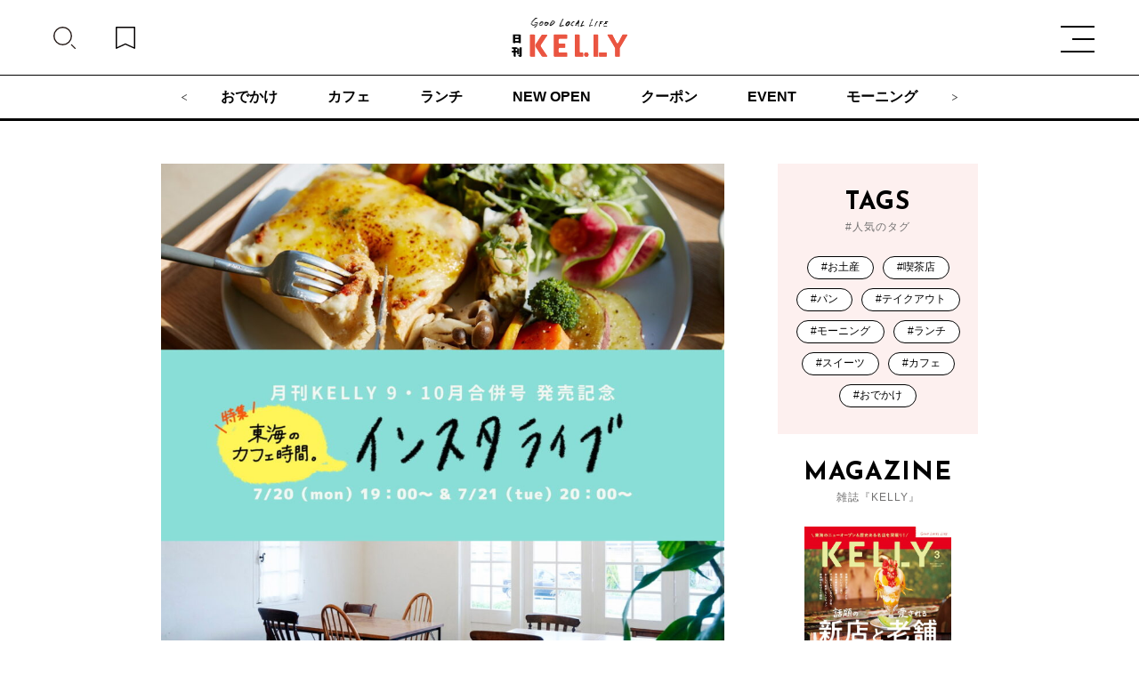

--- FILE ---
content_type: text/html; charset=utf-8
request_url: https://www.google.com/recaptcha/api2/aframe
body_size: 247
content:
<!DOCTYPE HTML><html><head><meta http-equiv="content-type" content="text/html; charset=UTF-8"></head><body><script nonce="zgowPn78WgAuhSjgaJarmA">/** Anti-fraud and anti-abuse applications only. See google.com/recaptcha */ try{var clients={'sodar':'https://pagead2.googlesyndication.com/pagead/sodar?'};window.addEventListener("message",function(a){try{if(a.source===window.parent){var b=JSON.parse(a.data);var c=clients[b['id']];if(c){var d=document.createElement('img');d.src=c+b['params']+'&rc='+(localStorage.getItem("rc::a")?sessionStorage.getItem("rc::b"):"");window.document.body.appendChild(d);sessionStorage.setItem("rc::e",parseInt(sessionStorage.getItem("rc::e")||0)+1);localStorage.setItem("rc::h",'1769152316855');}}}catch(b){}});window.parent.postMessage("_grecaptcha_ready", "*");}catch(b){}</script></body></html>

--- FILE ---
content_type: image/svg+xml
request_url: https://kelly-net.jp/kelly_cms2021/wp-content/themes/kelly2021/image/facebook_icon_kelly.svg
body_size: -79
content:
<svg xmlns="http://www.w3.org/2000/svg" viewBox="0 0 23.57 45.44"><defs><style>.cls-1{fill:#ea5541;}</style></defs><g id="レイヤー_2" data-name="レイヤー 2"><g id="レイヤー_1-2" data-name="レイヤー 1"><path class="cls-1" d="M22.16,25l1-8.24H15.64V11.55c0-2.15.2-3.3,3.15-3.3h4.77V0h-6.3C9.69,0,6.4,4,6.4,10.73v6H0V25H6.4V45.44h9.24V25Z"/></g></g></svg>

--- FILE ---
content_type: image/svg+xml
request_url: https://kelly-net.jp/kelly_cms2021/wp-content/themes/kelly2021/image/logo_02.svg
body_size: 8982
content:
<svg xmlns="http://www.w3.org/2000/svg" viewBox="0 0 216.11 73.7"><defs><style>.cls-1{fill:#ea5541;}</style></defs><g id="レイヤー_2" data-name="レイヤー 2"><g id="レイヤー_1-2" data-name="レイヤー 1"><path d="M6,65.19v8.29H3.53V65.19H0V62.7H3.53v-4h-3V56.2H9.31v2.5H6v4H9.54v2.49ZM12.81,59l-.21.21V69H10.27V58.27l2.26.08c.1,0,.48,0,.48.32a.58.58,0,0,1-.17.37Zm4.74-2.37c-.29.23-.31.27-.31.35v14.2c0,2.35-1.81,2.41-3.93,2.43L12.21,71c.94.06,1.79.1,1.89.1a.67.67,0,0,0,.69-.67V56l2.37.08c.1,0,.54,0,.54.35a.33.33,0,0,1-.12.29Z"/><path d="M12.94,47.77V46.69H5.09v1.18H2.61V31.77H15.37v16Zm0-13.71H5.09V38h7.85Zm0,6.11H5.09v4.26h7.85Z"/><path class="cls-1" d="M160.48,31.8H153.7a.81.81,0,0,0-.81.81v40a.8.8,0,0,0,.8.8h7.59V33.35C161.28,32.16,160.92,31.8,160.48,31.8Z"/><path class="cls-1" d="M176.8,65.85H163.52V73.4H176.8a.52.52,0,0,0,.52-.52h0V66.37a.52.52,0,0,0-.52-.52Z"/><path class="cls-1" d="M215.39,31.8h-7.52a1,1,0,0,0-.85.47l-7.56,15a2.1,2.1,0,0,1-3.75,0l-7.56-15a1,1,0,0,0-.85-.47h-7.52a.76.76,0,0,0-.64,1.16l14.25,24.22V59h0V72.6a.78.78,0,0,0,.78.8H201a.78.78,0,0,0,.78-.8h0V59h0V57.18L216,33a.75.75,0,0,0-.26-1A.89.89,0,0,0,215.39,31.8Z"/><path class="cls-1" d="M64.48,31.87H57a1,1,0,0,0-.83.43L45,49.65a5.27,5.27,0,0,0,0,6L56.21,73a1,1,0,0,0,.83.43h7.44a1,1,0,0,0,1-1,1.07,1.07,0,0,0-.19-.6L53.64,54.43a3.16,3.16,0,0,1,0-3.58l11.67-17.4a1,1,0,0,0-.23-1.39A1,1,0,0,0,64.48,31.87Z"/><rect class="cls-1" x="34.1" y="31.8" width="8.23" height="41.6" rx="0.81"/><path class="cls-1" d="M132.56,65.85h-4.14a2.09,2.09,0,0,1-2.09-2.1V32.61a.81.81,0,0,0-.81-.81h-6.71a.8.8,0,0,0-.8.8h0v40a.8.8,0,0,0,.8.8h13.75a.5.5,0,0,0,.5-.5V66.36a.5.5,0,0,0-.49-.51Z"/><circle class="cls-1" cx="139.2" cy="69.6" r="4.1"/><path class="cls-1" d="M89.17,39.31h13.07a.81.81,0,0,0,.81-.81V32.61a.81.81,0,0,0-.81-.81H79.34a.8.8,0,0,0-.8.8h0v40a.8.8,0,0,0,.8.8h22.9a.8.8,0,0,0,.81-.79h0v-5.9a.8.8,0,0,0-.8-.8H89.17a2.3,2.3,0,0,1-2.31-2.29V58.77a2.3,2.3,0,0,1,2.29-2.31h9.46a.8.8,0,0,0,.81-.79h0v-6a.81.81,0,0,0-.81-.81H89.17c-1.28,0-2.31-.29-2.31-1.56V41.61a2.3,2.3,0,0,1,2.3-2.3Z"/><path d="M96.28,14.43v-.09l-1.21-.13v.09h-.66v.09h-.56v.09h-.19v.09H93.1v.09h-.37v.09h-.57v.09h-.28v.09h-.19v0h-.56a1.7,1.7,0,0,1-1,0,1.85,1.85,0,0,1,.11-.45h.09v-.45l.17-.1v-.27h.1v-.36h.09v-.18h.09l.12-.63.19-.08.12-.64h.09V11.6c.17-.29.31-.25.21-.63h.18c.21-.54.42-1.08.62-1.62l.19-.08V9h.1V8.83h.1V8.56a1.61,1.61,0,0,0,.32-.9h.18V7.49l.19-.09a1,1,0,0,0,0-.63h.19c.12-.38.34-.39.22-.81H94V5.78l.19-.08V5.24l.19-.08V5h.1V4.8h.1V4.53l.19-.08A2.27,2.27,0,0,0,95,3.72h.19V3.64h-.1v-.1h.09V3.28h.09a1.65,1.65,0,0,1,.11-.36h.09V2.74h.09V2.47l.19-.09V2.11H96a.65.65,0,0,0-.36-.46V1.56c-.07,0-.31,0-.37.07v.09c-.34.22,0,.16-.2.45l-.19.09a1.24,1.24,0,0,1-.11.36h-.09v.19h-.09V3H94.5v.2h-.09l-.11.45-.3.09v.18h-.09v.18h-.09v.46l-.19.08c0,.13.12.19,0,.37l-.29.17v.46h-.1v.16L93,5.84V6h-.09v.36h-.1v.18h-.1v.27h-.09a.41.41,0,0,0,.08.46v.09l-.28.08c-.12.16,0,.45,0,.45s-.13,0-.19.27H92l-.32.9-.19.08v.19h-.1v.28h-.09v.19h-.09V10H91c-.07.19.12.29.08.37l-.29.17v.18h-.1a1.61,1.61,0,0,1-.1.36h-.1v.09h.1v.09H90.5v.36l-.19.09v.18H90.2V12h-.1v.18H90v.46l-.19.08V13h-.09v.19h-.09v.46h-.09v.19h-.09v.37h-.09v.19h-.09v.37h-.1V15H89v.37h-.09c0,.1.14.3.17.47l.46.1c.11.45.24.31.74.3V16a3,3,0,0,0,1.12,0H92v-.09h.18v-.09l.27.1v-.12h.28v-.09h.37v-.1h.28v-.09l.75-.06v-.09c.22-.06.42.11.47.11v-.1h.28v-.09h1v.09l.66-.07a.7.7,0,0,1,.19-.26C96.73,14.67,96.62,14.52,96.28,14.43Z"/><path d="M116.36,6.87c-.28,0-.57-.32-1-.19v.08l-.41.06-.17.24h-.16l-.09.15h-.16l-.26.31H114l-.09.16-.33.23-.09.32c-.07.09-.08-.08-.08-.08s0,.06-.09.16c-.37.08-.36.32-.58.54l-.42.31v.17l-.16.07v.16l-.41.31-.1.32-.25.16-.18.48L111,11l-.1.41h-.08v.25l-.16.07v.16h-.08l-.09.32h-.09l-.12,1.13h.08v.25h.08v.24h.08V14h.08v.16l.16.09.07.25h.08a.67.67,0,0,1,.15.33.76.76,0,0,1,.32.17V15h.16l.08.16h.32l.08.16a4,4,0,0,0,1.54.06v-.09l.33-.06v-.09H114V15l.17-.08V14c-.4,0-.56-.11-.66.22l-.25.07v.08h-.16v.08h-.16v.08h-.49v-.06h-.08v.08a1.33,1.33,0,0,1-.8-.35h-.16l-.07-.24-.16-.09c-.09-.15,0-.18-.15-.33a2,2,0,0,1,.2-1h.08v-.16h.08l.27-.72c.14-.23.3-.3.35-.64h.16l.09-.24h.08l.1-.4.24-.08.52-.71h.16l.09-.32h.16v-.2a1.9,1.9,0,0,0,.66-.38l.09-.25.33-.06.09-.16h.16l.26-.31c.14-.09.18,0,.33-.15.33,0,.26.12.47.26l-.09.4.65-.06a6.76,6.76,0,0,1,.11-.89l-.24-.17Z"/><path d="M134.65,14.32v-.09l-.28.08v-.09h-1.18l-.27-.1v.09h-.27v.09h-.82c-.44.12-1.09.11-1.37.41a1.15,1.15,0,0,1-.45-.11.94.94,0,0,1,.11-.36h.09v-.36l.18-.09v-.18h.09v-.27l.18-.08v-.45l.18-.09a3.33,3.33,0,0,1,.11-.53l.19-.09.1-.27h.09l.1-.45.19-.09v-.36h.09l.2-.54H132l.11-.44.27-.17V9.45h.09l.11-.36h.09V8.83l.37-.26.1-.35h.09a1.2,1.2,0,0,0,.29-.53c.22,0,.2-.09.37-.17V7.16h-.09c-.06-.27.15-.48.12-.63l-.18-.09V6.25h-.45l-.09.18-.28.08v.34l-.18.08a1.24,1.24,0,0,1-.11.36l-.18.09v.18l-.18.08-.2.54-.19.08v.18h-.09v.18h-.09v.27l-.18.08v.18h-.09v.27l-.18.08a3.45,3.45,0,0,1-.11.54h-.09l-.11.36h-.09v.27l-.18.09V11h-.09v.27h-.09v.18h-.09a1.85,1.85,0,0,1-.11.45h-.09v.27h-.09v.18H130l-.2.54h-.09v.36l-.18.09v.18h-.09v.27a10.29,10.29,0,0,1-.68,1.42h-.18l-.12.72a.57.57,0,0,1,.36.2h.09v.27a2,2,0,0,0,.91-.15V16l.55-.16V15.7h.37v-.09H131v-.06h.18v-.09h.45v-.09h.63v-.1h.81v-.09h.36v.09c.3.08.63-.06.81.12a1.17,1.17,0,0,0,.73-.16C135,14.77,135,14.53,134.65,14.32Z"/><path d="M107.89,8.65H108V8.31h-.11c-.07-.32-.15-.63-.22-.94l-.23-.07L107.27,7c-.38,0-1.17-.37-1.68-.17L105.5,7h-.33l-.1.17-.64.21V7.5c-.41.06-.34.1-.52.28h-.11l-.08.26h-.22l-.1.17-.32.11v.17l-.2.18v.17h-.11V9h-.11v.17l-.32.19v.17h-.11l-.19.27h-.22v.26l-.21.09a1.38,1.38,0,0,0-.55,1.06H101a1.19,1.19,0,0,1-.15.69h-.11v.69l-.21.09a10.78,10.78,0,0,0,.2,1.79c.15.08.13.15.25.24h0v.17l.58.31.13.17a4.31,4.31,0,0,0,2.11.06c.11-.12.29-.17.42-.28l.09-.17h.22l.19-.27H105l.49-.63.32-.1.07-.34.51-.37.17-.53.21-.09v-.26l.31-.18.07-.44h.11V11.6h.11l.16-.52h.11v-.6h.11v-.17h.11V10H108V9.63h0Zm-.93.56h-.11v.34h-.11V10l-.21.09v.43h-.11a.56.56,0,0,1-.08.35h-.11V11l-.21.09-.25.79-.21.09-.08.26h-.11l-.06.43-.32.1-.09.26c-.13.1-.27.19-.41.28v.17l-.32.1v.09c-.18.14-.24.11-.29.36-.44.11-1,.71-1.6.59v-.08c-.23-.07-.31,0-.46-.15a1.27,1.27,0,0,1-.34-1.1h.11V13h.11v-.26h.11l.06-.51H102V12.1h.11l.06-.44.22-.09v-.26l.21-.09v-.17h.11l.08-.26c.22-.06.1,0,.21-.1h.11v-.26c.21-.06.09,0,.21-.1.44,0,.71,0,.86-.21h.11a1,1,0,0,1-.17-.5,2.06,2.06,0,0,0,.94-.56h.11a.78.78,0,0,0-.24-.16l-.06-.51c0-.06,1.2-.5,1.37-.67h.44v.09a.79.79,0,0,1,.3.75h-.11v.08H107v.42h-.11Z"/><path d="M41.67,14.14h.17A.27.27,0,0,0,42,14h0a.2.2,0,0,0,.2-.09h.07a.23.23,0,0,0,.2-.11h.19a.26.26,0,0,0,.16-.09h0a.26.26,0,0,0,.2-.1.17.17,0,0,0,.13-.07h.12a.24.24,0,0,0,.19-.15,1.43,1.43,0,0,0,.44-.3,1.35,1.35,0,0,1,.27-.2.21.21,0,0,0,.13-.2v-.2a.31.31,0,0,0-.07-.18.27.27,0,0,0-.17-.06h0a.91.91,0,0,0-.57.21.55.55,0,0,1-.24.12.21.21,0,0,0-.17.13,1.08,1.08,0,0,0-.3.16h0a.23.23,0,0,0-.15.1.19.19,0,0,0-.14.07l-.38.06h-.27a.21.21,0,0,0-.18.09h-.17a.23.23,0,0,0-.19.09l-.19.06h-.23a.33.33,0,0,0-.14,0H40.6a.33.33,0,0,0-.14,0H40a.17.17,0,0,0-.1,0h-.31a.26.26,0,0,0-.21,0h0l-.43-.05a.21.21,0,0,0-.19-.12h-.06a.14.14,0,0,0-.09,0,.2.2,0,0,0-.15-.06h-.09a.35.35,0,0,0-.15-.07H38.1L37.84,13a.22.22,0,0,0-.13-.1h-.13l-.14-.19a.19.19,0,0,0-.14-.09v-.06l-.16-.14a.21.21,0,0,0-.09-.18.23.23,0,0,0-.13-.14,1.15,1.15,0,0,0-.11-.31v-.38h0v0a.2.2,0,0,0,0-.15h0V11a.25.25,0,0,0,0-.15v-.15a.2.2,0,0,0,0-.15v-.05a.2.2,0,0,0,0-.15h0a.17.17,0,0,0,0-.1.21.21,0,0,0,.14-.15V10a.23.23,0,0,0,.1-.19V9.65a.17.17,0,0,0,0-.1.21.21,0,0,0,.12-.19h0V9.2A.24.24,0,0,0,37.31,9V9a.23.23,0,0,0,.1-.12h0a.21.21,0,0,0,.11-.19h0a.21.21,0,0,0,.11-.19h0a.16.16,0,0,0,.07-.11A.23.23,0,0,0,38,8.17a.13.13,0,0,0,0-.06A.22.22,0,0,0,38,8l.08-.21h0a.23.23,0,0,0,.14-.21h0a.16.16,0,0,0,.07-.11h0V7.36a.21.21,0,0,0,.16-.19h0a.19.19,0,0,0,.1-.13V7h.05a.74.74,0,0,0,.4-.34.23.23,0,0,0,.16-.11h0a.23.23,0,0,0,.17-.18V6.2a.25.25,0,0,0,.12-.11A.32.32,0,0,0,39.59,6V5.87a.21.21,0,0,0,.16-.19V5.62A.41.41,0,0,0,40,5.51a.17.17,0,0,0,.06-.1l0-.07.12-.09a.18.18,0,0,0,.09-.13V5L40.41,5h0a.23.23,0,0,0,.23-.18V4.65a.23.23,0,0,0,.14-.13h.07A.23.23,0,0,0,41,4.4a.67.67,0,0,0,.22-.25A.26.26,0,0,0,41.31,4a.24.24,0,0,0,.13-.18l.26-.18a.21.21,0,0,0,.1-.14.14.14,0,0,0,0-.09h0a.17.17,0,0,0,.13-.07l.5-.43h.09a.22.22,0,0,0,.16-.16l.15-.09h0A.25.25,0,0,0,43,2.46l.12-.09a.2.2,0,0,0,.08-.08h.07a.23.23,0,0,0,.15-.14h0a.3.3,0,0,0,.13-.09A.25.25,0,0,0,43.7,2V1.91a.21.21,0,0,0,.17-.08L44,1.69a.22.22,0,0,0,.19-.12h.1a.17.17,0,0,0,.13-.07l.14-.16a.24.24,0,0,0,.2-.12h.14a.26.26,0,0,0,.16-.09A.22.22,0,0,0,45.25,1a1.52,1.52,0,0,1,.47-.1h.08l-.1.29a.23.23,0,0,0,.13.3.22.22,0,0,0,.14,0,.48.48,0,0,0,.41-.34V1.06h0A.25.25,0,0,0,46.6.89h0a.25.25,0,0,0,0-.17.44.44,0,0,0-.1-.41.25.25,0,0,0-.21-.17H46.2A.31.31,0,0,0,46,0h-.07a1,1,0,0,0-.67.06h-.17a.23.23,0,0,0-.19.1.21.21,0,0,0-.11,0,.17.17,0,0,0-.1,0h0a.27.27,0,0,0-.15,0,.19.19,0,0,0-.14.09V.39l-.1.07L44,.63a.26.26,0,0,1-.16.09.28.28,0,0,0-.17.15h0a.27.27,0,0,0-.12.09V1a.21.21,0,0,0-.16.08l-.11.14h-.09a.23.23,0,0,0-.15.14,1.11,1.11,0,0,0-.29.14.29.29,0,0,0-.09.21h0a.47.47,0,0,0-.32.26.26.26,0,0,0-.14.11.26.26,0,0,0-.17.15L42,2.32l-.07.06h0a.24.24,0,0,0-.17.17.27.27,0,0,0-.09.12.25.25,0,0,0-.12.08h-.06a.26.26,0,0,0-.11.14.47.47,0,0,0-.19.25v0l-.39.32h0a.31.31,0,0,0-.09.11.31.31,0,0,0-.1.15h0a.3.3,0,0,0-.21.15h0a.31.31,0,0,0-.09.11h-.06a.26.26,0,0,0-.11.14v.16l-.33.24a.21.21,0,0,0-.1.14.21.21,0,0,0-.11.19h0a.43.43,0,0,0-.12.11.23.23,0,0,0-.17.16v.08a.47.47,0,0,0-.27.33.06.06,0,0,1,0,.06L38.55,6a.23.23,0,0,0-.14.2h0a.69.69,0,0,0-.22.23h0l-.11.07A.27.27,0,0,0,38,6.6v.12h0l-.11.15a.28.28,0,0,0-.12.2h0a.19.19,0,0,0-.1.12.21.21,0,0,0-.1.14.27.27,0,0,0-.08.07.2.2,0,0,0,0,.11.22.22,0,0,0-.15.18.46.46,0,0,1-.12.23,1.27,1.27,0,0,0-.13.19v.1h0a.31.31,0,0,0-.1.15.25.25,0,0,0-.1.15v.17a.26.26,0,0,0-.07.11v.08A.2.2,0,0,0,36.7,9a.22.22,0,0,0-.06.15h0a.21.21,0,0,0-.11.15v.22a.24.24,0,0,0-.07.16h0a.2.2,0,0,0-.06.14v.11a.3.3,0,0,0,0,.15h0a.35.35,0,0,0-.06.14v.21a.2.2,0,0,0-.06.14v.31a.24.24,0,0,0,.05.14v.51a.26.26,0,0,0-.35.07A.25.25,0,0,0,36,12a.17.17,0,0,0,0,.1v.17c0,.06,0,.08.07.13a.62.62,0,0,1,.1.22.26.26,0,0,0,.16.18h0a.24.24,0,0,0,.1.14h.06a.23.23,0,0,0,.2.15l.13.17a.19.19,0,0,0,.15.09v0a.21.21,0,0,0,.15.11.19.19,0,0,0,.13.1h.1a.21.21,0,0,0,.16.13h.14a.23.23,0,0,0,.15.29.24.24,0,0,0,.2,0l.39.08a.23.23,0,0,0,.2.15h.11a.31.31,0,0,0,.11.09.34.34,0,0,0,.2,0h.19a.27.27,0,0,0,.15.05h0a.2.2,0,0,0,.14.06h1.17a.27.27,0,0,0,.17-.06h.09a.21.21,0,0,0,.19,0h0a.24.24,0,0,0,.15-.09h.17A.25.25,0,0,0,41.67,14.14Z"/><path d="M47.79,9.88a.14.14,0,0,0,0-.09V9.73a.43.43,0,0,0,0-.16.29.29,0,0,0-.14-.17h0a.26.26,0,0,0-.14-.17h0a.22.22,0,0,0-.13-.1.25.25,0,0,0-.15-.06H47A.25.25,0,0,0,46.89,9h-.14a4.77,4.77,0,0,0-1.6,0h-.44l-.85.1a.21.21,0,0,0-.11,0h-.11a.23.23,0,0,0-.17-.1h-.4a.25.25,0,0,0-.21.17v.07a.27.27,0,0,0-.09.2.47.47,0,0,0,.29.46h0a.21.21,0,0,0,.07.17.23.23,0,0,0,.17.07,4.39,4.39,0,0,0,1.07-.2l.22-.06h1.63a1.48,1.48,0,0,0,.42,0,.45.45,0,0,1,.23,0h.05V9.9a2.27,2.27,0,0,1-.16.86v.09h0a.41.41,0,0,0,0,.09.24.24,0,0,0-.06.11v.23a.29.29,0,0,0-.12.15v.1a.22.22,0,0,0-.06.15V12h0a.31.31,0,0,0-.11.19h0a.17.17,0,0,0,0,.1.18.18,0,0,0-.1.11l-.17.41a.24.24,0,0,0-.17.17v.14a.26.26,0,0,0-.12.15v.09h0a.28.28,0,0,0-.12.14l-.09.23-.2.15a.25.25,0,0,0-.1.18h0l-.16.13a.28.28,0,0,0-.09.1l-.07.21h0a.22.22,0,0,0-.12.13v.07l-.08.06a.18.18,0,0,0-.11.17l-.12.08h0c0,.07-.08.13-.11.18s0,.07-.08.1a.25.25,0,0,0-.12.18.24.24,0,0,0-.16.21.66.66,0,0,0-.21.23v.06l-.17.12h0l-.13.16h0a.29.29,0,0,0-.13.16l-.07.06-.19.25a.22.22,0,0,0-.19.12.24.24,0,0,0-.12.14.2.2,0,0,1-.09.11.85.85,0,0,0-.16.17.24.24,0,0,0-.18.18h-.06l-.2.27a.3.3,0,0,0-.13.09.21.21,0,0,0,0,.19.33.33,0,0,0,0,.14.26.26,0,0,0,.15.17h0a.3.3,0,0,0,.09.13.16.16,0,0,0,.06.08.24.24,0,0,0,.09.13.29.29,0,0,0-.34.21A.26.26,0,0,0,42,19h.09l.14-.05a1,1,0,0,0,.37-.16.7.7,0,0,0,.31-.49.08.08,0,0,0,0-.07h0a.18.18,0,0,0,.1-.11l.09-.24.2-.15a.2.2,0,0,0,.09-.17l.28-.23a.27.27,0,0,0,.08-.1L43.9,17H44l.13-.16a.23.23,0,0,0,.22-.17.34.34,0,0,1,.09-.12h0a.2.2,0,0,0,.17-.17v-.17l.31-.24a.36.36,0,0,0,.07-.1l.07-.21h0a.22.22,0,0,0,.14-.18.31.31,0,0,0,.11-.09v-.06a.22.22,0,0,0,.15-.21h0a.25.25,0,0,0,.11-.18l.11-.07a.19.19,0,0,0,.09-.14.19.19,0,0,0,.11-.15.28.28,0,0,0,.11-.15.21.21,0,0,0,.1-.14.2.2,0,0,0,.06-.15h0l0-.07V14h.09a.21.21,0,0,0,.11-.19h0a.21.21,0,0,0,.11-.19h0a.17.17,0,0,0,0-.1.28.28,0,0,0,.11-.15v-.13a.25.25,0,0,0,.13-.14l.19-.55h0a.18.18,0,0,0,.13-.15.24.24,0,0,0,.06-.11V12h.07a.21.21,0,0,0,.11-.19v-.16a.24.24,0,0,0,0-.14v-.11a.23.23,0,0,0,.1-.19v-.11a.11.11,0,0,0,0-.08.33.33,0,0,0,0-.24v-.33a.18.18,0,0,0,.06-.14v-.06a.27.27,0,0,0,.34-.18A.29.29,0,0,0,47.79,9.88Z"/><path d="M58.11,9.29c0-.12.06,0,.09-.08V8.6c-.14-.24-.28-.48-.41-.72h-.18l-.08-.18c-.23-.15-.16.08-.34-.19L55.3,7.27v.09l-.53.07-.18.25-.36.08L54,8.1h-.17L52.92,9V9.2l-.17.08v.17l-.45.33-.1.35-.17.08-.2.51h-.08v.17L51.5,11v.17h-.09v.26h-.09v.44s-.12,0-.1.17h.09v.7h.08V13h.09v.35h.09v.18h.09v.35h.09a.69.69,0,0,1,.16.36H52v.18h.18c.07.3.28.3.41.54l.7.11v.09h.53V15H54V15l.44-.07v-.09l.26-.08.1-.26a.49.49,0,0,0,.54-.41.86.86,0,0,0,.62-.42h0v-.18h.09a.93.93,0,0,0,.27-.43c.24-.06.2,0,.27-.25.37-.09.37-.31.55-.6h.08v-.11h.09l.09-.26.18-.08v-.26h.09v-.18h.09V11a4.48,4.48,0,0,0,.32-1.74Zm-.82.84v.44H57.2v.17h-.1v.35H57l-.1.35h-.09l-.1.44h-.09a.71.71,0,0,0-.19.35h-.17v.18h-.08l-.55.59-.26.08-.1.35c-.23.05-.15,0-.27.16h-.1v.17l-.18-.09-.36.42H54.1v.09c-.21.11-.13,0-.27.17l-.35-.1v.08h-.35c-.32-.11-.5-.37-.86-.46-.07-.27-.15-.53-.23-.8a2.32,2.32,0,0,1,.32-1.56h.09v-.26l.18-.08v-.26h.09v-.17l.27-.17.1-.34.27-.17V9.82l.17-.08.1-.26h.09a.7.7,0,0,0,.18-.34c.43.07.26.14.51.37V9.6h.26v.09A.75.75,0,0,0,55,9.62V9.36h0a.77.77,0,0,1,.2-.6h.17l.1-.25c.32-.06,1-.37,1.4-.22v.09l.43.1A3.29,3.29,0,0,1,57.29,10.13Z"/><path d="M67.49,9h-.22l-.1-.21a1.45,1.45,0,0,0-1.49,0l-.09-.32c-.24-.05-.28,0-.43-.13v-.1h-.32V8.08a.28.28,0,0,0-.32.1c-.22,0-.21-.12-.21-.12l-1.17.07v.1h-.21l-.11.2c-.35.18-.28-.19-.44.31h-.21a2.91,2.91,0,0,1-.46.73v.21l-.22.1c-.05.32-.09.64-.14,1l-.22.1v.63H61c0,.18.1.19.1.22v.85h.11v.32h.1c.07.22.13.44.19.65h.11v.22h.11l.3.44h.22c.17.07.21.17.3.33.42,0,1.3.31,1.6,0h.53l.23-.31h.32l.11-.21c.57-.35,1.56-.94,1.76-1.64h.22L68,11.12a3.52,3.52,0,0,0-.25-1.92ZM67,10.29V11l-.22.1v.31l-.22.1c-.07.21-.15.42-.23.63-.31.07-.36.11-.44.42h-.21v.21a2.13,2.13,0,0,0-.76.4l-.12.21-1,.18v.1H63v-.1c-.19-.1-.64-.2-.74-.35s.11-.19-.19-.43a14.27,14.27,0,0,1,.16-1.59h.21c.09-.31.18-.22.23-.31v-.48l.22-.1V10H63l.34-.42h.21v-.1h.22v-.1h.42v-.1h.32v.1h.11c.11.21-.12.3-.12.42h.11v.43h.11v.11h.43v.11c.54,0,.55-.08.56-.62l.11-.1h.53v0a2.1,2.1,0,0,1,.74.13,1.87,1.87,0,0,1-.13.42Z"/><path d="M151.13,14.31h0a3.82,3.82,0,0,1-.57-.11,3.06,3.06,0,0,0-1.44-.09h0v.1l-1.23.09h0v.11h-.44v.1h-.35v.1h-.26v.11a.62.62,0,0,1-.38,0,.42.42,0,0,0-.49.21h-.33v0h-.07l.27-.73h.07v-.37H146l.28-.78h.07v-.23h.07v-.25l.2-.12h0V12.1h.06l.28-.79.2-.12h0V11h.06v-.24h.07l.05-.37h.06V10.1h.06V9.86h.06V9.62H148V9h.07V8.71h.07V8.47h.07V8.08L148.4,8h0V7.72h.06l.43-1.19.19-.12h0l.16-.52.42-.39h0L150,4.32h.06V4h.06V3.58h.07V3.35h.09V2.44H150v-.1h0c-.45.06-.48.15-.5.41a1.72,1.72,0,0,1-.11.51h-.08V3.5h-.06v.25l-.19.12h0l-.06.51H149l-.16.51h-.06l.26.56-.2.12h0l-.05.37h-.06l-.17.64h-.07l-.16.51h-.06v.39L148,7.6h0L147.41,9l-.2.13h0v.37h-.06V9.7l-.19.12h0l-.05.38-.19.12h0l-.16.51h-.07v.23h-.07v.26l-.22.25h0v.26l-.19.11h0v.37H146v.24h-.07l0,.39-.19.12h0v.24h-.06v.24h-.06v.24h-.06V14l-.22.25h0v.25l-.2.12h0v.23H145a1.21,1.21,0,0,0-.23.47h-.1V16h.06v.09h0a3.31,3.31,0,0,0,1.3-.42l.42-.19,1-.1h0l.12-.25H147v-.1l1.33-.09h0l.17-.07a1.29,1.29,0,0,1,.77-.18v.11h0a.26.26,0,0,0,.33-.13,1,1,0,0,1,1.06.3h0a1.44,1.44,0,0,0,.71-.11h0c0-.54,0-.64-.16-.76A.89.89,0,0,1,151.13,14.31Z"/><path d="M125.79,4.62a.27.27,0,0,0-.12-.09h-.08a.15.15,0,0,0-.13,0,.66.66,0,0,0-.7.51l-.33.09a.14.14,0,0,0-.11.09h-.08a.33.33,0,0,0-.12.33v.06l-.3.26a.16.16,0,0,0-.06.13v.09l-.18.14h0a4.66,4.66,0,0,0-.71,1h-.07a.19.19,0,0,0-.15.14.36.36,0,0,1-.08.23h0a.16.16,0,0,0-.15.12v.2l-.11.07a.18.18,0,0,0-.08.15v.07l-.08,0a.19.19,0,0,0-.08.15l-.18.14a.2.2,0,0,0-.06.14v.08h-.08a.15.15,0,0,0-.08.16V9l-.26.23a.13.13,0,0,0-.06.14v.07h-.08a.19.19,0,0,0-.08.15v.07l-.08.05a.13.13,0,0,0-.06.07h-.47a.17.17,0,0,0-.12.08l-.11.13a.18.18,0,0,0-.09.16v.06c0,.23,0,.33.19.43a1.33,1.33,0,0,1-.17.52l-.23.17a.24.24,0,0,0-.06.11l0,.38-.2.15a.2.2,0,0,0-.06.14v.11l-.12.13a.13.13,0,0,0,0,.12h0a.19.19,0,0,0-.08.15h0a.13.13,0,0,0,0,.12v.07l-.08.05a.16.16,0,0,0-.08.1l-.18.69h0a.17.17,0,0,0-.16.16.75.75,0,0,1-.25.6.17.17,0,0,0,0,.14,1.86,1.86,0,0,0,.14.66.16.16,0,0,0,.17.1,1,1,0,0,0,.83-.49,1.13,1.13,0,0,1,.1-.13l.14-.08a.15.15,0,0,0,.08-.16h0a.16.16,0,0,0,.07-.07.53.53,0,0,0,0-.25l.06-.05a.19.19,0,0,0,0-.18.86.86,0,0,0-.2-.33h0a.16.16,0,0,0,.06-.13.16.16,0,0,0,.08-.06.24.24,0,0,0,0-.12v-.07h.08a.13.13,0,0,0,.08-.15h0a.24.24,0,0,0,0-.12h0a.18.18,0,0,0,.08-.15V12.7l.18-.13a.17.17,0,0,0,.06-.1l.05-.24a.18.18,0,0,0,.11-.17V12l.08-.05a.13.13,0,0,0,.08-.15v-.12a3.27,3.27,0,0,1,.35-.48c.06-.07.14-.08.27-.1a1,1,0,0,0,.37-.08l0-.06h.2a.15.15,0,0,0,.14-.1h.21a.16.16,0,0,0,.13-.08l.06-.11h.1l.16-.06a3.89,3.89,0,0,1,.82-.25,6,6,0,0,1-.16,1.19h0v.38a.18.18,0,0,0-.08.15v.2h0a.15.15,0,0,0,0,.13.37.37,0,0,0,.08.18h0a.13.13,0,0,0,0,.12v.55a.17.17,0,0,0-.07.16l.1,1.57a.14.14,0,0,0,.1.14,1.31,1.31,0,0,1,0,.28.17.17,0,0,0,0,.14.15.15,0,0,0,.09.1h0a.15.15,0,0,0,.1.14v.29a.2.2,0,0,0,.08.13.69.69,0,0,1,.13.11.16.16,0,0,0,.14.08h0a.76.76,0,0,0,.59-.28l.16-.15H125a2.3,2.3,0,0,0-.1-.35c-.09-.23-.1-.28,0-.38a.17.17,0,0,0,0-.14c-.07-.38-.2-.48-.47-.53V12h0a.29.29,0,0,0,0-.13h0a.2.2,0,0,0,.08-.12l.14-1.55H125a.16.16,0,0,0,.16-.16.06.06,0,0,1,0,0,.62.62,0,0,0-.16-.38.13.13,0,0,0-.06-.1h0l.17-.55V8.38h0a.24.24,0,0,0,0-.12V7.79a.17.17,0,0,0,.08-.12l.1-.84a.15.15,0,0,0,.1-.12.4.4,0,0,0-.1-.36V5.79h.13a.58.58,0,0,0,.25-.12.34.34,0,0,0,.09-.36h0a.09.09,0,0,0,.07,0,.15.15,0,0,0,0-.13.79.79,0,0,0-.1-.33Zm-1.88,4.84a5.44,5.44,0,0,0-1.5.27h-.25a1.63,1.63,0,0,1,.11-.17h0c.07,0,.13-.08.15-.14V9.24l.11-.06a.21.21,0,0,0,.08-.16V9l.36-.33a.15.15,0,0,0,0-.13V8.38h.08a.18.18,0,0,0,.08-.15V8.09l.27-.24a.16.16,0,0,0,.06-.13V7.63l.18-.14h0a3.93,3.93,0,0,0,.52-.74h0a5,5,0,0,1-.26,2,.24.24,0,0,0,0,.12A1.08,1.08,0,0,1,123.91,9.46Z"/><path d="M160.3,7a.2.2,0,0,0-.06-.14c-.07,0-.09-.09-.15-.19a.18.18,0,0,0-.15-.08.64.64,0,0,0-.53.16l-.13.09a.14.14,0,0,0-.06.13V7h0a.13.13,0,0,0-.12.09l-.1.12a4,4,0,0,0-.92,1.5H158a.14.14,0,0,0-.14.12,2,2,0,0,1-.33.73l-.23.19a.12.12,0,0,0-.05.12V10h-.08a.12.12,0,0,0-.07.1v.24a.2.2,0,0,0-.11.11l-.05.21-.11.07a.12.12,0,0,0-.07.13V11h-.08a.13.13,0,0,0-.07.14v.11l-.11.14a.2.2,0,0,0,0,.11h0a.13.13,0,0,0-.07.14h0a.13.13,0,0,0-.07.14h0a.13.13,0,0,0-.07.09l0,.21-.12.07a.14.14,0,0,0-.07.1l-.1.72-.1.07a.13.13,0,0,0-.07.14h0a.12.12,0,0,0-.07.1v.24l-.08,0a.2.2,0,0,0,0,.11v.21a.16.16,0,0,0-.08.14v.13a.16.16,0,0,0-.08.14v.12a.19.19,0,0,0-.07.11L155.17,16a.15.15,0,0,0,0,.13.17.17,0,0,0,.1,0l.06.16a.15.15,0,0,0,.13.09h0l.43-.12a.14.14,0,0,0,.1-.14v-.83a.16.16,0,0,0,.09-.15V15h0a.2.2,0,0,0,0-.11v-.12a.15.15,0,0,0,.07-.14h0a.13.13,0,0,0,.07-.14v-.13a.14.14,0,0,0,.08-.1V14a.14.14,0,0,0,.1-.16h0a.16.16,0,0,0,.08-.14v-.12a.21.21,0,0,0,.07-.11v-.24a.14.14,0,0,0,.11-.16V12.9l.09-.06a.14.14,0,0,0,.07-.1V12.5a.14.14,0,0,0,.11-.16h0a.18.18,0,0,0,.08-.15h0a.17.17,0,0,0,.07-.15v-.18l.27-.24a.14.14,0,0,0,0-.09v-.28l.11-.07a.15.15,0,0,0,.07-.14V11l.18-.14a.16.16,0,0,0,.06-.13v-.1l.19-.14a.13.13,0,0,0,.05-.13v-.09l.19-.15a.13.13,0,0,0,.05-.13v-.2h.08a.16.16,0,0,0,.08-.14V9.47l.09-.06a.17.17,0,0,0,.07-.13V9.19l.09,0a.15.15,0,0,0,.07-.14V9l.09,0a.13.13,0,0,0,.07-.14V8.65l.09-.06a.11.11,0,0,0,.07-.1l.23-.08a.15.15,0,0,0,.11-.15l.08,0a.13.13,0,0,0,.07-.14h0a.27.27,0,0,0,.07-.08V7.88h.06L160,7.8a.18.18,0,0,0,.08-.15,2.53,2.53,0,0,1,0-.55Z"/><path d="M170.57,6.82l-.06-.08a.19.19,0,0,0-.14-.09h0l-.09-.05h-.4a.25.25,0,0,0-.15-.06l-3.19.11a.16.16,0,0,0-.13.06h-.23a1,1,0,0,0-.43.06.27.27,0,0,0-.08.07h-.07a.19.19,0,0,0-.14.09h-.65a.26.26,0,0,0-.13.06V7a.23.23,0,0,0-.08.17h0a.33.33,0,0,0,0,.14v.1a.14.14,0,0,0,.06.12h0v.07a.16.16,0,0,0,.08.14l.1.08a.18.18,0,0,0,.15.08h0a3.25,3.25,0,0,0,1-.29l.21-.08h.26v.07l-.2.07a.19.19,0,0,0-.12.14.53.53,0,0,1-.11.24.19.19,0,0,0-.16.2h0a.19.19,0,0,0-.09.18h0l-.13.1a.2.2,0,0,0-.07.16h-.05a.15.15,0,0,0-.08.11V9h-.06a.17.17,0,0,0,0,.14h0a.19.19,0,0,0-.09.18h0l-.12.1a.17.17,0,0,0-.07.16.17.17,0,0,0-.06.16v.06l-.08.1a.24.24,0,0,0,0,.14h0l-.2.18a.24.24,0,0,0-.06.09l-.09.37-.08,0a.15.15,0,0,0-.08.11l-.09.37-.08.05a.22.22,0,0,0-.08.13v.21h-.07a.15.15,0,0,0-.08.11l-.09.37-.07.05a.2.2,0,0,0-.09.13v.28h-.06a.2.2,0,0,0-.09.17.22.22,0,0,0-.06.15v.1h0a.2.2,0,0,0-.09.17h0a.29.29,0,0,0,0,.13v.07a.24.24,0,0,0-.06.11v.17a.25.25,0,0,0-.1.15v.42h-.06a.2.2,0,0,0-.09.17v.19a2.84,2.84,0,0,0-.1,1.53.17.17,0,0,0,.14.13h.07a.18.18,0,0,0,.12.05h0a.49.49,0,0,0,.56-.37v-.05a.15.15,0,0,0,.13-.13l0-.18a.2.2,0,0,0,.06-.14v-.06a.2.2,0,0,0-.13-.22h-.2a.16.16,0,0,0,.09-.15.29.29,0,0,0,0-.13h0a.16.16,0,0,0,.09-.12l.13-.62a.17.17,0,0,0,.1-.18.17.17,0,0,0,.07-.15v.35a.24.24,0,0,0-.3-.12l0,0v-.28h.06a.19.19,0,0,0,.09-.18.11.11,0,0,0,.06-.11v-.24a.2.2,0,0,0,.09-.11v-.15l.08-.05a.16.16,0,0,0,.08-.17v-.12l.12-.1a.16.16,0,0,0,.07-.16v-.1h0a.16.16,0,0,0,.08-.17v-.1h0a.19.19,0,0,0,.09-.17h0l.07-.12.48.06h0a.17.17,0,0,0,.14,0h.07a.19.19,0,0,0,.14.07.37.37,0,0,0,.2-.09h0a5.93,5.93,0,0,0,1.88.07.19.19,0,0,0,.17-.2v-.21a.18.18,0,0,0-.14-.17h-.1a1.33,1.33,0,0,0-.34-.16H167a.14.14,0,0,0-.15-.06h-.22a.2.2,0,0,0-.15-.06h-.07a.23.23,0,0,0-.16-.06h-.1a.2.2,0,0,0-.17-.09.23.23,0,0,0-.12-.06h-.21a.15.15,0,0,0,0-.13v-.12l.12-.1a.18.18,0,0,0,.07-.17h0L166,10a.24.24,0,0,0,.07-.12V9.71h.07a.15.15,0,0,0,.08-.11V9.44l.16-.12a.24.24,0,0,0,.07-.16h0a.17.17,0,0,0,.09-.17V8.61l.36-.3h.23a.19.19,0,0,0,.17-.2V7.74a.19.19,0,0,0-.16-.16l-.14,0h.44a.14.14,0,0,0,.12-.06h.8c.52,0,1.17-.1,1.33.1a.17.17,0,0,0,.16.07,1.74,1.74,0,0,0,.64-.13.2.2,0,0,0,.1-.2A.69.69,0,0,0,170.57,6.82Z"/><path d="M180.19,7.29,180,7.2l-.07-.14a.06.06,0,0,0-.06,0h-.44a.09.09,0,0,0,0-.07h-.2l-.36-.09h0s0-.07-.06-.08h-.71A.07.07,0,0,0,178,6.7h-.85a.08.08,0,0,0-.08.06h0l-.42-.09h-.06a.06.06,0,0,0,0,.06h-.35a.08.08,0,0,0-.08.07h-1l-.61.41a.06.06,0,0,0,0,.06V8a.08.08,0,0,0,.07.08h0m0,.06h0a1,1,0,0,0-.51.51h0v.12l-.43.38h0v.33l-.28.28m0,.06V10l-.27.28a.06.06,0,0,0,0,.06v.13l-.2.18m0,.06v.13l-.2.18m0,.06v.13l-.21.18h0l-.1.5-.13.09a.09.09,0,0,0,0,.07v.13l-.2.18a.09.09,0,0,0,0,.07v.12l-.12.08a0,0,0,0,0,0,.05V13l-.21.19v.2l-.12.17a.06.06,0,0,0,0,.06v.09h0V14h0a.06.06,0,0,0,0,.06v.09h0v.15h0v.15h0a.1.1,0,0,0-.06.09v.09h0l-.06.06-.09.47h0a.08.08,0,0,0-.07.08v.27h0a0,0,0,0,0,0,0v.18h0a.1.1,0,0,0-.07.09l.07.51h0a.09.09,0,0,0,0,.07.92.92,0,0,0,.2.31A1.2,1.2,0,0,1,171,17a.06.06,0,0,0,.06,0h0l.5-.15a.06.06,0,0,0,0-.06v-.21h.06a.09.09,0,0,0,0-.07l-.28-.47h0a.06.06,0,0,0,0-.06v-.18h0a.07.07,0,0,0,.06-.07v-.54h0a.06.06,0,0,0,.06-.07v-.14l.12-.08a.09.09,0,0,0,0-.07V14.6h0a.1.1,0,0,0,.07-.09v-.12l.12-.08v-.17h0a.06.06,0,0,0,.06-.08V14h0a.08.08,0,0,0,.07-.08v-.14l.13-.17v-.18l.12-.08a.09.09,0,0,0,0-.07V13.1l.2-.18h0a.31.31,0,0,0,0-.32l.18-.09a.06.06,0,0,0,0-.08v-.28a.31.31,0,0,0,.17-.13v0h0a.06.06,0,0,0,.06-.08v-.1h0a.06.06,0,0,0,.06-.06v-.2h.1a.19.19,0,0,0,.1.05.07.07,0,0,0,.06.07h.13a.21.21,0,0,0,.19,0h.13a.47.47,0,0,1,.15.06.48.48,0,0,0,.17.05h0a.07.07,0,0,0,.07-.07h.33a.08.08,0,0,0,.08-.07h0l1.42.07a.69.69,0,0,0,.24,0,.81.81,0,0,1,.38,0h0a.08.08,0,0,0,.07.08H177v0h0a1,1,0,0,0,.66-.14l.18-.09a.09.09,0,0,0,0-.07.76.76,0,0,0-.21-.59,1.78,1.78,0,0,0-1.3-.16,4.33,4.33,0,0,1-.72,0,3.92,3.92,0,0,1-.59-.05,2.8,2.8,0,0,0-1,0h-.33a2,2,0,0,1,.4-.71,1.89,1.89,0,0,0,.46-.9,1.46,1.46,0,0,0,.64-.54,1.91,1.91,0,0,1,.33-.37v-.4a.06.06,0,0,0,0-.06.06.06,0,0,0,0-.06V7.51l1.3-.11a.11.11,0,0,0,.07-.06l.17.07c.19,0,.27,0,.31-.09a.59.59,0,0,1,.26.07.15.15,0,0,0,.13,0,.07.07,0,0,0,.07-.07h0l1,.19h0s0,.07.06.07l.77.12h.06a.07.07,0,0,0,.07.07H180a.08.08,0,0,0,.07,0l.1-.34a.06.06,0,0,0,.05-.08h0Z"/><path d="M177.79,15.19h-.07a.75.75,0,0,0-.39.07.09.09,0,0,0,0,.07h-.87a.07.07,0,0,0-.07.07h-.69a.08.08,0,0,0-.08.07h-.43a.08.08,0,0,0-.08.07h-.44a.08.08,0,0,0-.08.07h0l-2.3-.25h-.06v.12l-.2.06a.13.13,0,0,0-.06.07V16a.08.08,0,0,0,.06.08,2.5,2.5,0,0,1,.38.15,1.43,1.43,0,0,0,.28.13.53.53,0,0,0,.25,0,2.4,2.4,0,0,0,.46-.05h.24l.51.1h.06a.06.06,0,0,0,0-.06h.44a.08.08,0,0,0,.08-.08h.35a.08.08,0,0,0,.08-.08h.52a.08.08,0,0,0,.08-.07h.52a.08.08,0,0,0,.08-.07h.26s.07,0,.08-.06h.44a.08.08,0,0,0,.08-.07h.26a0,0,0,0,0,.07,0l.08-.14.31-.07s.06,0,.05-.07a1.18,1.18,0,0,0-.07-.45A.39.39,0,0,0,177.79,15.19Z"/><g id="レイヤー_2-2" data-name="レイヤー 2"><g id="レイヤー_1-2-2" data-name="レイヤー 1-2"><path d="M79.66,8V7.83a.18.18,0,0,0-.06-.14V7.58a.18.18,0,0,0-.06-.14h0a.16.16,0,0,0-.07-.14l-.18-.12h0a.2.2,0,0,0-.1-.16h0a.18.18,0,0,0-.11-.19l-.15-.11-.32-.32a.24.24,0,0,0-.12,0h0a.16.16,0,0,0-.08-.1l-.3-.09a.18.18,0,0,0-.18-.1h-.1a.16.16,0,0,0-.12-.06h-.08A.16.16,0,0,0,77.51,6H76.06a.21.21,0,0,0-.13-.1h-.48a.14.14,0,0,0-.12.1H75a.14.14,0,0,0-.09.11h0a.16.16,0,0,0-.1.14h0a.15.15,0,0,0,0,.13.48.48,0,0,0,.13.3.21.21,0,0,1,0,.16.14.14,0,0,0,.11.11h.19c.19,0,.35,0,.45-.16a1.48,1.48,0,0,0,.47,0h.48a.11.11,0,0,0,.11,0h.69a.23.23,0,0,0,.12.06h0a.13.13,0,0,0,.12,0h.18l.08.1a.1.1,0,0,0,.08.06l.28.09a.15.15,0,0,0,.16.15h0v.06a.11.11,0,0,0,.09.09h.07a.25.25,0,0,0,.09.36.2.2,0,0,0,.11,0v.4h0a.2.2,0,0,0,0,.11l-.11.36a.15.15,0,0,0-.09.1v.11A.15.15,0,0,0,78.5,9a.13.13,0,0,0-.07.13v.05h0a.13.13,0,0,0-.1.09v.06a.16.16,0,0,0-.12.15V9.6l-.46.23a.16.16,0,0,0-.08.13h0a.15.15,0,0,0-.11.15l-.11.07a.13.13,0,0,0-.09.14h0l-.43.32a.16.16,0,0,0-.06.08l-.06.16L76.6,11h0l-.09.09a.17.17,0,0,0-.16.16h0l-.12.09a2.09,2.09,0,0,0-.61.49h0a.15.15,0,0,0-.13,0l-.29.31h-.09a.17.17,0,0,0-.19.16.11.11,0,0,0,0,0h0l-.36.31H74.5a.17.17,0,0,0-.12.05h0a.16.16,0,0,0-.18.12h-.15l-.39.34a.23.23,0,0,0-.18.08h-.06a.16.16,0,0,0-.17.14h-.08a.1.1,0,0,0-.08.06l-.09.09h-.07a.16.16,0,0,0-.2.14.13.13,0,0,0,0,.15.26.26,0,0,0-.1.11,1.35,1.35,0,0,0-.44.2,0,0,0,0,0,0,0H72l-.08,0-.11.11v-.73a.27.27,0,0,0,.07-.13v-.3a.21.21,0,0,0,0-.11.12.12,0,0,0,.07-.11l.07-.36a.15.15,0,0,0,.08-.11.22.22,0,0,0,.08-.13V12.2a.22.22,0,0,0,.07-.09V12a.16.16,0,0,0,.15-.12.26.26,0,0,0,.07-.1V11.5h.06a.21.21,0,0,0,.1-.15v-.11a.1.1,0,0,0,.06-.08v-.11a.18.18,0,0,0,.19-.15v-.07l.06-.07.1-.22a.2.2,0,0,0,.12-.13.18.18,0,0,0,.07-.11h0a.2.2,0,0,0,0-.11l.06-.07v-.07a.19.19,0,0,0,.23-.13.28.28,0,0,0,0-.09h0a.19.19,0,0,0,.1-.1l0-.16L74,9.45h0A.89.89,0,0,0,74,9.28h0a.15.15,0,0,0,.16-.11.11.11,0,0,1,0-.08l0-.07h0a.2.2,0,0,0,.27.08.21.21,0,0,0,.08-.27h0V8.77h0a.17.17,0,0,0,.14-.07h0a.15.15,0,0,0,.19-.11h0V8.45l.4-.17a.21.21,0,0,0,.1-.15.9.9,0,0,0-.08-.36.24.24,0,0,1,0-.12.16.16,0,0,0-.15-.12c-.21,0-.21,0-.26-.1a.16.16,0,0,0-.13-.08h0a.62.62,0,0,0-.51.14h0a.18.18,0,0,0-.17.15.75.75,0,0,1-.09.3.66.66,0,0,0-.09.19h-.1c-.11,0-.16.17-.22.3v.1l-.24.13a.15.15,0,0,0-.12.17.16.16,0,0,0-.14.14v.17a.17.17,0,0,0-.16.14.15.15,0,0,0-.07.13v.08a.16.16,0,0,0-.06.08l-.05.14h-.06a.15.15,0,0,0-.16.12.17.17,0,0,0-.07.1.21.21,0,0,0-.06.1l-.06.24h0a.13.13,0,0,0-.1.1l-.12.37a.24.24,0,0,0-.18.09v.11a.15.15,0,0,0-.11.15h0s-.08,0-.1.11l-.16.53a.14.14,0,0,0-.1.15h0a.12.12,0,0,0-.07.1.15.15,0,0,0-.07.11l-.07.42a.13.13,0,0,0-.08.14h0a.14.14,0,0,0-.08.18v.25a3.79,3.79,0,0,0-.16,1.67v.14a.15.15,0,0,0,.13.16l.25.08.13.06a.15.15,0,0,0,.12.14l.39.12H72a.21.21,0,0,0,.12,0h0a.33.33,0,0,0,.21-.05.08.08,0,0,0,.07-.06l.09-.18h0a.16.16,0,0,0,.16-.11c0-.07,0-.08.13-.12l.12-.05H73a.16.16,0,0,0,.16-.11.2.2,0,0,1,.11-.13l.08-.07h.06a.18.18,0,0,0,.17-.15,2.35,2.35,0,0,0,.76-.54h.06a.18.18,0,0,0,.17-.14.42.42,0,0,0,.16-.11h0a.17.17,0,0,0,.2-.12v-.1l.14-.06a.64.64,0,0,0,.38-.25h0a.18.18,0,0,0,.17-.14h0l.31-.24h.16a.19.19,0,0,0,.12-.15h0l.33-.21a.17.17,0,0,0,.07-.14h0l.46-.34a.22.22,0,0,0,.07-.09v-.13h.06l.07-.06a1,1,0,0,0,.27-.27h0a.19.19,0,0,0,.16-.1.34.34,0,0,1,.23-.26.16.16,0,0,0,.17-.15h0a.22.22,0,0,0,.1-.11v-.14h.06a1.66,1.66,0,0,0,.42-.49h0a.18.18,0,0,0,.25.06A.19.19,0,0,0,79,9.83V9.76h0a.18.18,0,0,0,.13-.16v0l.11-.06a.18.18,0,0,0,.09-.1.14.14,0,0,0,0-.09h0a.19.19,0,0,0,.07-.08V9.11A.19.19,0,0,0,79.5,9V8.74a1.18,1.18,0,0,0,.15-.67A.19.19,0,0,0,79.66,8Z"/></g></g></g></g></svg>

--- FILE ---
content_type: image/svg+xml
request_url: https://kelly-net.jp/kelly_cms2021/wp-content/themes/kelly2021/image/line_icon.svg
body_size: 439
content:
<svg xmlns="http://www.w3.org/2000/svg" viewBox="0 0 38.16 36.35"><defs><style>.cls-1{fill:#fff;fill-rule:evenodd;}</style></defs><g id="レイヤー_2" data-name="レイヤー 2"><g id="レイヤー_1-2" data-name="レイヤー 1"><path class="cls-1" d="M36.4,9a16.66,16.66,0,0,0-6.8-6.41A22.13,22.13,0,0,0,17.81,0a21.88,21.88,0,0,0-7.72,1.8,17.92,17.92,0,0,0-7,5.26,13.41,13.41,0,0,0-3,7.58,12.41,12.41,0,0,0,.26,3.49,14.59,14.59,0,0,0,5.05,8.06,18.57,18.57,0,0,0,5.24,3.12,21.26,21.26,0,0,0,4.9,1.32,5,5,0,0,1,1.6.46,1.17,1.17,0,0,1,.68.91,5.83,5.83,0,0,1-.1,1.86c-.09.54-.19,1.09-.25,1.64s.2.84.71.82a1.7,1.7,0,0,0,.59-.14c.78-.38,1.58-.73,2.32-1.17A69.88,69.88,0,0,0,31.3,27.72a28,28,0,0,0,4.07-4.29,13.43,13.43,0,0,0,2.79-8.54A12.45,12.45,0,0,0,36.4,9ZM11.67,20.58q-2,0-3.9,0a1,1,0,0,1-1-.92c0-.06,0-.12,0-.18V12a1,1,0,0,1,1-1.1A1.05,1.05,0,0,1,8.86,12v6.52h2.72a1,1,0,0,1,1,.8A1,1,0,0,1,11.67,20.58Zm3.91-4.82c0,1.25,0,2.5,0,3.75a1.09,1.09,0,0,1-.84,1.06A1,1,0,0,1,13.63,20a1.4,1.4,0,0,1-.13-.57c0-2.46,0-4.92,0-7.39A1.06,1.06,0,0,1,14.88,11a1.09,1.09,0,0,1,.7,1.06Zm9.14-3.69v7.37a1.06,1.06,0,0,1-1.11,1.14,1.1,1.1,0,0,1-.82-.5L19,15v1.89c0,.9,0,1.8,0,2.7a1.09,1.09,0,0,1-.89,1A1,1,0,0,1,17,19.87a1.83,1.83,0,0,1-.07-.53V12.18a1.75,1.75,0,0,1,.08-.55.93.93,0,0,1,.78-.69,1,1,0,0,1,1.06.47L20,13l2.44,3.32.16.2V12.11a1.16,1.16,0,0,1,.34-.9A1,1,0,0,1,24,11a1,1,0,0,1,.67.89A1.09,1.09,0,0,1,24.72,12.07Zm3.63,2.65h2.49a1,1,0,0,1,1,1.07,1,1,0,0,1-1,1H28.06v1.74h2.83a1,1,0,0,1,.94,1.07,1,1,0,0,1-1,1c-1.28,0-2.57,0-3.85,0a1,1,0,0,1-1-1q0-3.82,0-7.67a1,1,0,0,1,1-1h3.85a1,1,0,0,1,0,2.05H28.06v1.74Z"/></g></g></svg>

--- FILE ---
content_type: text/javascript
request_url: https://kelly-net.jp/kelly_cms2021/wp-content/themes/kelly2021/assets/index-fLqoHYcX.js
body_size: 118943
content:
const __vite__mapDeps=(i,m=__vite__mapDeps,d=(m.f||(m.f=["./Other-DhQWjKEw.js","./Posthtml-DKw5_Lcl.js"])))=>i.map(i=>d[i]);
function Vg(e,t){for(var n=0;n<t.length;n++){const r=t[n];if(typeof r!="string"&&!Array.isArray(r)){for(const i in r)if(i!=="default"&&!(i in e)){const o=Object.getOwnPropertyDescriptor(r,i);o&&Object.defineProperty(e,i,o.get?o:{enumerable:!0,get:()=>r[i]})}}}return Object.freeze(Object.defineProperty(e,Symbol.toStringTag,{value:"Module"}))}(function(){const t=document.createElement("link").relList;if(t&&t.supports&&t.supports("modulepreload"))return;for(const i of document.querySelectorAll('link[rel="modulepreload"]'))r(i);new MutationObserver(i=>{for(const o of i)if(o.type==="childList")for(const l of o.addedNodes)l.tagName==="LINK"&&l.rel==="modulepreload"&&r(l)}).observe(document,{childList:!0,subtree:!0});function n(i){const o={};return i.integrity&&(o.integrity=i.integrity),i.referrerPolicy&&(o.referrerPolicy=i.referrerPolicy),i.crossOrigin==="use-credentials"?o.credentials="include":i.crossOrigin==="anonymous"?o.credentials="omit":o.credentials="same-origin",o}function r(i){if(i.ep)return;i.ep=!0;const o=n(i);fetch(i.href,o)}})();var le=typeof globalThis<"u"?globalThis:typeof window<"u"?window:typeof global<"u"?global:typeof self<"u"?self:{};function eu(e){return e&&e.__esModule&&Object.prototype.hasOwnProperty.call(e,"default")?e.default:e}function qg(e){if(e.__esModule)return e;var t=e.default;if(typeof t=="function"){var n=function r(){return this instanceof r?Reflect.construct(t,arguments,this.constructor):t.apply(this,arguments)};n.prototype=t.prototype}else n={};return Object.defineProperty(n,"__esModule",{value:!0}),Object.keys(e).forEach(function(r){var i=Object.getOwnPropertyDescriptor(e,r);Object.defineProperty(n,r,i.get?i:{enumerable:!0,get:function(){return e[r]}})}),n}var $d={exports:{}},nl={},Fd={exports:{}},q={};/**
 * @license React
 * react.production.min.js
 *
 * Copyright (c) Facebook, Inc. and its affiliates.
 *
 * This source code is licensed under the MIT license found in the
 * LICENSE file in the root directory of this source tree.
 */var vi=Symbol.for("react.element"),Yg=Symbol.for("react.portal"),Gg=Symbol.for("react.fragment"),Qg=Symbol.for("react.strict_mode"),Kg=Symbol.for("react.profiler"),Xg=Symbol.for("react.provider"),Jg=Symbol.for("react.context"),Zg=Symbol.for("react.forward_ref"),ev=Symbol.for("react.suspense"),tv=Symbol.for("react.memo"),nv=Symbol.for("react.lazy"),vc=Symbol.iterator;function rv(e){return e===null||typeof e!="object"?null:(e=vc&&e[vc]||e["@@iterator"],typeof e=="function"?e:null)}var Ud={isMounted:function(){return!1},enqueueForceUpdate:function(){},enqueueReplaceState:function(){},enqueueSetState:function(){}},Hd=Object.assign,Bd={};function hr(e,t,n){this.props=e,this.context=t,this.refs=Bd,this.updater=n||Ud}hr.prototype.isReactComponent={};hr.prototype.setState=function(e,t){if(typeof e!="object"&&typeof e!="function"&&e!=null)throw Error("setState(...): takes an object of state variables to update or a function which returns an object of state variables.");this.updater.enqueueSetState(this,e,t,"setState")};hr.prototype.forceUpdate=function(e){this.updater.enqueueForceUpdate(this,e,"forceUpdate")};function Wd(){}Wd.prototype=hr.prototype;function tu(e,t,n){this.props=e,this.context=t,this.refs=Bd,this.updater=n||Ud}var nu=tu.prototype=new Wd;nu.constructor=tu;Hd(nu,hr.prototype);nu.isPureReactComponent=!0;var yc=Array.isArray,Vd=Object.prototype.hasOwnProperty,ru={current:null},qd={key:!0,ref:!0,__self:!0,__source:!0};function Yd(e,t,n){var r,i={},o=null,l=null;if(t!=null)for(r in t.ref!==void 0&&(l=t.ref),t.key!==void 0&&(o=""+t.key),t)Vd.call(t,r)&&!qd.hasOwnProperty(r)&&(i[r]=t[r]);var a=arguments.length-2;if(a===1)i.children=n;else if(1<a){for(var s=Array(a),c=0;c<a;c++)s[c]=arguments[c+2];i.children=s}if(e&&e.defaultProps)for(r in a=e.defaultProps,a)i[r]===void 0&&(i[r]=a[r]);return{$$typeof:vi,type:e,key:o,ref:l,props:i,_owner:ru.current}}function iv(e,t){return{$$typeof:vi,type:e.type,key:t,ref:e.ref,props:e.props,_owner:e._owner}}function iu(e){return typeof e=="object"&&e!==null&&e.$$typeof===vi}function ov(e){var t={"=":"=0",":":"=2"};return"$"+e.replace(/[=:]/g,function(n){return t[n]})}var wc=/\/+/g;function ql(e,t){return typeof e=="object"&&e!==null&&e.key!=null?ov(""+e.key):t.toString(36)}function Xi(e,t,n,r,i){var o=typeof e;(o==="undefined"||o==="boolean")&&(e=null);var l=!1;if(e===null)l=!0;else switch(o){case"string":case"number":l=!0;break;case"object":switch(e.$$typeof){case vi:case Yg:l=!0}}if(l)return l=e,i=i(l),e=r===""?"."+ql(l,0):r,yc(i)?(n="",e!=null&&(n=e.replace(wc,"$&/")+"/"),Xi(i,t,n,"",function(c){return c})):i!=null&&(iu(i)&&(i=iv(i,n+(!i.key||l&&l.key===i.key?"":(""+i.key).replace(wc,"$&/")+"/")+e)),t.push(i)),1;if(l=0,r=r===""?".":r+":",yc(e))for(var a=0;a<e.length;a++){o=e[a];var s=r+ql(o,a);l+=Xi(o,t,n,s,i)}else if(s=rv(e),typeof s=="function")for(e=s.call(e),a=0;!(o=e.next()).done;)o=o.value,s=r+ql(o,a++),l+=Xi(o,t,n,s,i);else if(o==="object")throw t=String(e),Error("Objects are not valid as a React child (found: "+(t==="[object Object]"?"object with keys {"+Object.keys(e).join(", ")+"}":t)+"). If you meant to render a collection of children, use an array instead.");return l}function bi(e,t,n){if(e==null)return e;var r=[],i=0;return Xi(e,r,"","",function(o){return t.call(n,o,i++)}),r}function lv(e){if(e._status===-1){var t=e._result;t=t(),t.then(function(n){(e._status===0||e._status===-1)&&(e._status=1,e._result=n)},function(n){(e._status===0||e._status===-1)&&(e._status=2,e._result=n)}),e._status===-1&&(e._status=0,e._result=t)}if(e._status===1)return e._result.default;throw e._result}var Ie={current:null},Ji={transition:null},av={ReactCurrentDispatcher:Ie,ReactCurrentBatchConfig:Ji,ReactCurrentOwner:ru};function Gd(){throw Error("act(...) is not supported in production builds of React.")}q.Children={map:bi,forEach:function(e,t,n){bi(e,function(){t.apply(this,arguments)},n)},count:function(e){var t=0;return bi(e,function(){t++}),t},toArray:function(e){return bi(e,function(t){return t})||[]},only:function(e){if(!iu(e))throw Error("React.Children.only expected to receive a single React element child.");return e}};q.Component=hr;q.Fragment=Gg;q.Profiler=Kg;q.PureComponent=tu;q.StrictMode=Qg;q.Suspense=ev;q.__SECRET_INTERNALS_DO_NOT_USE_OR_YOU_WILL_BE_FIRED=av;q.act=Gd;q.cloneElement=function(e,t,n){if(e==null)throw Error("React.cloneElement(...): The argument must be a React element, but you passed "+e+".");var r=Hd({},e.props),i=e.key,o=e.ref,l=e._owner;if(t!=null){if(t.ref!==void 0&&(o=t.ref,l=ru.current),t.key!==void 0&&(i=""+t.key),e.type&&e.type.defaultProps)var a=e.type.defaultProps;for(s in t)Vd.call(t,s)&&!qd.hasOwnProperty(s)&&(r[s]=t[s]===void 0&&a!==void 0?a[s]:t[s])}var s=arguments.length-2;if(s===1)r.children=n;else if(1<s){a=Array(s);for(var c=0;c<s;c++)a[c]=arguments[c+2];r.children=a}return{$$typeof:vi,type:e.type,key:i,ref:o,props:r,_owner:l}};q.createContext=function(e){return e={$$typeof:Jg,_currentValue:e,_currentValue2:e,_threadCount:0,Provider:null,Consumer:null,_defaultValue:null,_globalName:null},e.Provider={$$typeof:Xg,_context:e},e.Consumer=e};q.createElement=Yd;q.createFactory=function(e){var t=Yd.bind(null,e);return t.type=e,t};q.createRef=function(){return{current:null}};q.forwardRef=function(e){return{$$typeof:Zg,render:e}};q.isValidElement=iu;q.lazy=function(e){return{$$typeof:nv,_payload:{_status:-1,_result:e},_init:lv}};q.memo=function(e,t){return{$$typeof:tv,type:e,compare:t===void 0?null:t}};q.startTransition=function(e){var t=Ji.transition;Ji.transition={};try{e()}finally{Ji.transition=t}};q.unstable_act=Gd;q.useCallback=function(e,t){return Ie.current.useCallback(e,t)};q.useContext=function(e){return Ie.current.useContext(e)};q.useDebugValue=function(){};q.useDeferredValue=function(e){return Ie.current.useDeferredValue(e)};q.useEffect=function(e,t){return Ie.current.useEffect(e,t)};q.useId=function(){return Ie.current.useId()};q.useImperativeHandle=function(e,t,n){return Ie.current.useImperativeHandle(e,t,n)};q.useInsertionEffect=function(e,t){return Ie.current.useInsertionEffect(e,t)};q.useLayoutEffect=function(e,t){return Ie.current.useLayoutEffect(e,t)};q.useMemo=function(e,t){return Ie.current.useMemo(e,t)};q.useReducer=function(e,t,n){return Ie.current.useReducer(e,t,n)};q.useRef=function(e){return Ie.current.useRef(e)};q.useState=function(e){return Ie.current.useState(e)};q.useSyncExternalStore=function(e,t,n){return Ie.current.useSyncExternalStore(e,t,n)};q.useTransition=function(){return Ie.current.useTransition()};q.version="18.3.1";Fd.exports=q;var P=Fd.exports;const rl=eu(P),sv=Vg({__proto__:null,default:rl},[P]);/**
 * @license React
 * react-jsx-runtime.production.min.js
 *
 * Copyright (c) Facebook, Inc. and its affiliates.
 *
 * This source code is licensed under the MIT license found in the
 * LICENSE file in the root directory of this source tree.
 */var uv=P,cv=Symbol.for("react.element"),fv=Symbol.for("react.fragment"),dv=Object.prototype.hasOwnProperty,pv=uv.__SECRET_INTERNALS_DO_NOT_USE_OR_YOU_WILL_BE_FIRED.ReactCurrentOwner,hv={key:!0,ref:!0,__self:!0,__source:!0};function Qd(e,t,n){var r,i={},o=null,l=null;n!==void 0&&(o=""+n),t.key!==void 0&&(o=""+t.key),t.ref!==void 0&&(l=t.ref);for(r in t)dv.call(t,r)&&!hv.hasOwnProperty(r)&&(i[r]=t[r]);if(e&&e.defaultProps)for(r in t=e.defaultProps,t)i[r]===void 0&&(i[r]=t[r]);return{$$typeof:cv,type:e,key:o,ref:l,props:i,_owner:pv.current}}nl.Fragment=fv;nl.jsx=Qd;nl.jsxs=Qd;$d.exports=nl;var u=$d.exports,Yr={},Kd={exports:{}},Ze={},Xd={exports:{}},Jd={};/**
 * @license React
 * scheduler.production.min.js
 *
 * Copyright (c) Facebook, Inc. and its affiliates.
 *
 * This source code is licensed under the MIT license found in the
 * LICENSE file in the root directory of this source tree.
 */(function(e){function t(R,A){var M=R.length;R.push(A);e:for(;0<M;){var Y=M-1>>>1,ee=R[Y];if(0<i(ee,A))R[Y]=A,R[M]=ee,M=Y;else break e}}function n(R){return R.length===0?null:R[0]}function r(R){if(R.length===0)return null;var A=R[0],M=R.pop();if(M!==A){R[0]=M;e:for(var Y=0,ee=R.length,De=ee>>>1;Y<De;){var xe=2*(Y+1)-1,nt=R[xe],ct=xe+1,te=R[ct];if(0>i(nt,M))ct<ee&&0>i(te,nt)?(R[Y]=te,R[ct]=M,Y=ct):(R[Y]=nt,R[xe]=M,Y=xe);else if(ct<ee&&0>i(te,M))R[Y]=te,R[ct]=M,Y=ct;else break e}}return A}function i(R,A){var M=R.sortIndex-A.sortIndex;return M!==0?M:R.id-A.id}if(typeof performance=="object"&&typeof performance.now=="function"){var o=performance;e.unstable_now=function(){return o.now()}}else{var l=Date,a=l.now();e.unstable_now=function(){return l.now()-a}}var s=[],c=[],f=1,d=null,m=3,w=!1,g=!1,h=!1,x=typeof setTimeout=="function"?setTimeout:null,y=typeof clearTimeout=="function"?clearTimeout:null,p=typeof setImmediate<"u"?setImmediate:null;typeof navigator<"u"&&navigator.scheduling!==void 0&&navigator.scheduling.isInputPending!==void 0&&navigator.scheduling.isInputPending.bind(navigator.scheduling);function v(R){for(var A=n(c);A!==null;){if(A.callback===null)r(c);else if(A.startTime<=R)r(c),A.sortIndex=A.expirationTime,t(s,A);else break;A=n(c)}}function S(R){if(h=!1,v(R),!g)if(n(s)!==null)g=!0,ae(_);else{var A=n(c);A!==null&&Oe(S,A.startTime-R)}}function _(R,A){g=!1,h&&(h=!1,y(C),C=-1),w=!0;var M=m;try{for(v(A),d=n(s);d!==null&&(!(d.expirationTime>A)||R&&!I());){var Y=d.callback;if(typeof Y=="function"){d.callback=null,m=d.priorityLevel;var ee=Y(d.expirationTime<=A);A=e.unstable_now(),typeof ee=="function"?d.callback=ee:d===n(s)&&r(s),v(A)}else r(s);d=n(s)}if(d!==null)var De=!0;else{var xe=n(c);xe!==null&&Oe(S,xe.startTime-A),De=!1}return De}finally{d=null,m=M,w=!1}}var E=!1,O=null,C=-1,b=5,j=-1;function I(){return!(e.unstable_now()-j<b)}function L(){if(O!==null){var R=e.unstable_now();j=R;var A=!0;try{A=O(!0,R)}finally{A?z():(E=!1,O=null)}}else E=!1}var z;if(typeof p=="function")z=function(){p(L)};else if(typeof MessageChannel<"u"){var U=new MessageChannel,tt=U.port2;U.port1.onmessage=L,z=function(){tt.postMessage(null)}}else z=function(){x(L,0)};function ae(R){O=R,E||(E=!0,z())}function Oe(R,A){C=x(function(){R(e.unstable_now())},A)}e.unstable_IdlePriority=5,e.unstable_ImmediatePriority=1,e.unstable_LowPriority=4,e.unstable_NormalPriority=3,e.unstable_Profiling=null,e.unstable_UserBlockingPriority=2,e.unstable_cancelCallback=function(R){R.callback=null},e.unstable_continueExecution=function(){g||w||(g=!0,ae(_))},e.unstable_forceFrameRate=function(R){0>R||125<R?console.error("forceFrameRate takes a positive int between 0 and 125, forcing frame rates higher than 125 fps is not supported"):b=0<R?Math.floor(1e3/R):5},e.unstable_getCurrentPriorityLevel=function(){return m},e.unstable_getFirstCallbackNode=function(){return n(s)},e.unstable_next=function(R){switch(m){case 1:case 2:case 3:var A=3;break;default:A=m}var M=m;m=A;try{return R()}finally{m=M}},e.unstable_pauseExecution=function(){},e.unstable_requestPaint=function(){},e.unstable_runWithPriority=function(R,A){switch(R){case 1:case 2:case 3:case 4:case 5:break;default:R=3}var M=m;m=R;try{return A()}finally{m=M}},e.unstable_scheduleCallback=function(R,A,M){var Y=e.unstable_now();switch(typeof M=="object"&&M!==null?(M=M.delay,M=typeof M=="number"&&0<M?Y+M:Y):M=Y,R){case 1:var ee=-1;break;case 2:ee=250;break;case 5:ee=1073741823;break;case 4:ee=1e4;break;default:ee=5e3}return ee=M+ee,R={id:f++,callback:A,priorityLevel:R,startTime:M,expirationTime:ee,sortIndex:-1},M>Y?(R.sortIndex=M,t(c,R),n(s)===null&&R===n(c)&&(h?(y(C),C=-1):h=!0,Oe(S,M-Y))):(R.sortIndex=ee,t(s,R),g||w||(g=!0,ae(_))),R},e.unstable_shouldYield=I,e.unstable_wrapCallback=function(R){var A=m;return function(){var M=m;m=A;try{return R.apply(this,arguments)}finally{m=M}}}})(Jd);Xd.exports=Jd;var mv=Xd.exports;/**
 * @license React
 * react-dom.production.min.js
 *
 * Copyright (c) Facebook, Inc. and its affiliates.
 *
 * This source code is licensed under the MIT license found in the
 * LICENSE file in the root directory of this source tree.
 */var gv=P,Je=mv;function T(e){for(var t="https://reactjs.org/docs/error-decoder.html?invariant="+e,n=1;n<arguments.length;n++)t+="&args[]="+encodeURIComponent(arguments[n]);return"Minified React error #"+e+"; visit "+t+" for the full message or use the non-minified dev environment for full errors and additional helpful warnings."}var Zd=new Set,Gr={};function Cn(e,t){tr(e,t),tr(e+"Capture",t)}function tr(e,t){for(Gr[e]=t,e=0;e<t.length;e++)Zd.add(t[e])}var Dt=!(typeof window>"u"||typeof window.document>"u"||typeof window.document.createElement>"u"),Fa=Object.prototype.hasOwnProperty,vv=/^[:A-Z_a-z\u00C0-\u00D6\u00D8-\u00F6\u00F8-\u02FF\u0370-\u037D\u037F-\u1FFF\u200C-\u200D\u2070-\u218F\u2C00-\u2FEF\u3001-\uD7FF\uF900-\uFDCF\uFDF0-\uFFFD][:A-Z_a-z\u00C0-\u00D6\u00D8-\u00F6\u00F8-\u02FF\u0370-\u037D\u037F-\u1FFF\u200C-\u200D\u2070-\u218F\u2C00-\u2FEF\u3001-\uD7FF\uF900-\uFDCF\uFDF0-\uFFFD\-.0-9\u00B7\u0300-\u036F\u203F-\u2040]*$/,_c={},xc={};function yv(e){return Fa.call(xc,e)?!0:Fa.call(_c,e)?!1:vv.test(e)?xc[e]=!0:(_c[e]=!0,!1)}function wv(e,t,n,r){if(n!==null&&n.type===0)return!1;switch(typeof t){case"function":case"symbol":return!0;case"boolean":return r?!1:n!==null?!n.acceptsBooleans:(e=e.toLowerCase().slice(0,5),e!=="data-"&&e!=="aria-");default:return!1}}function _v(e,t,n,r){if(t===null||typeof t>"u"||wv(e,t,n,r))return!0;if(r)return!1;if(n!==null)switch(n.type){case 3:return!t;case 4:return t===!1;case 5:return isNaN(t);case 6:return isNaN(t)||1>t}return!1}function ze(e,t,n,r,i,o,l){this.acceptsBooleans=t===2||t===3||t===4,this.attributeName=r,this.attributeNamespace=i,this.mustUseProperty=n,this.propertyName=e,this.type=t,this.sanitizeURL=o,this.removeEmptyString=l}var ke={};"children dangerouslySetInnerHTML defaultValue defaultChecked innerHTML suppressContentEditableWarning suppressHydrationWarning style".split(" ").forEach(function(e){ke[e]=new ze(e,0,!1,e,null,!1,!1)});[["acceptCharset","accept-charset"],["className","class"],["htmlFor","for"],["httpEquiv","http-equiv"]].forEach(function(e){var t=e[0];ke[t]=new ze(t,1,!1,e[1],null,!1,!1)});["contentEditable","draggable","spellCheck","value"].forEach(function(e){ke[e]=new ze(e,2,!1,e.toLowerCase(),null,!1,!1)});["autoReverse","externalResourcesRequired","focusable","preserveAlpha"].forEach(function(e){ke[e]=new ze(e,2,!1,e,null,!1,!1)});"allowFullScreen async autoFocus autoPlay controls default defer disabled disablePictureInPicture disableRemotePlayback formNoValidate hidden loop noModule noValidate open playsInline readOnly required reversed scoped seamless itemScope".split(" ").forEach(function(e){ke[e]=new ze(e,3,!1,e.toLowerCase(),null,!1,!1)});["checked","multiple","muted","selected"].forEach(function(e){ke[e]=new ze(e,3,!0,e,null,!1,!1)});["capture","download"].forEach(function(e){ke[e]=new ze(e,4,!1,e,null,!1,!1)});["cols","rows","size","span"].forEach(function(e){ke[e]=new ze(e,6,!1,e,null,!1,!1)});["rowSpan","start"].forEach(function(e){ke[e]=new ze(e,5,!1,e.toLowerCase(),null,!1,!1)});var ou=/[\-:]([a-z])/g;function lu(e){return e[1].toUpperCase()}"accent-height alignment-baseline arabic-form baseline-shift cap-height clip-path clip-rule color-interpolation color-interpolation-filters color-profile color-rendering dominant-baseline enable-background fill-opacity fill-rule flood-color flood-opacity font-family font-size font-size-adjust font-stretch font-style font-variant font-weight glyph-name glyph-orientation-horizontal glyph-orientation-vertical horiz-adv-x horiz-origin-x image-rendering letter-spacing lighting-color marker-end marker-mid marker-start overline-position overline-thickness paint-order panose-1 pointer-events rendering-intent shape-rendering stop-color stop-opacity strikethrough-position strikethrough-thickness stroke-dasharray stroke-dashoffset stroke-linecap stroke-linejoin stroke-miterlimit stroke-opacity stroke-width text-anchor text-decoration text-rendering underline-position underline-thickness unicode-bidi unicode-range units-per-em v-alphabetic v-hanging v-ideographic v-mathematical vector-effect vert-adv-y vert-origin-x vert-origin-y word-spacing writing-mode xmlns:xlink x-height".split(" ").forEach(function(e){var t=e.replace(ou,lu);ke[t]=new ze(t,1,!1,e,null,!1,!1)});"xlink:actuate xlink:arcrole xlink:role xlink:show xlink:title xlink:type".split(" ").forEach(function(e){var t=e.replace(ou,lu);ke[t]=new ze(t,1,!1,e,"http://www.w3.org/1999/xlink",!1,!1)});["xml:base","xml:lang","xml:space"].forEach(function(e){var t=e.replace(ou,lu);ke[t]=new ze(t,1,!1,e,"http://www.w3.org/XML/1998/namespace",!1,!1)});["tabIndex","crossOrigin"].forEach(function(e){ke[e]=new ze(e,1,!1,e.toLowerCase(),null,!1,!1)});ke.xlinkHref=new ze("xlinkHref",1,!1,"xlink:href","http://www.w3.org/1999/xlink",!0,!1);["src","href","action","formAction"].forEach(function(e){ke[e]=new ze(e,1,!1,e.toLowerCase(),null,!0,!0)});function au(e,t,n,r){var i=ke.hasOwnProperty(t)?ke[t]:null;(i!==null?i.type!==0:r||!(2<t.length)||t[0]!=="o"&&t[0]!=="O"||t[1]!=="n"&&t[1]!=="N")&&(_v(t,n,i,r)&&(n=null),r||i===null?yv(t)&&(n===null?e.removeAttribute(t):e.setAttribute(t,""+n)):i.mustUseProperty?e[i.propertyName]=n===null?i.type===3?!1:"":n:(t=i.attributeName,r=i.attributeNamespace,n===null?e.removeAttribute(t):(i=i.type,n=i===3||i===4&&n===!0?"":""+n,r?e.setAttributeNS(r,t,n):e.setAttribute(t,n))))}var zt=gv.__SECRET_INTERNALS_DO_NOT_USE_OR_YOU_WILL_BE_FIRED,Ti=Symbol.for("react.element"),Ln=Symbol.for("react.portal"),An=Symbol.for("react.fragment"),su=Symbol.for("react.strict_mode"),Ua=Symbol.for("react.profiler"),ep=Symbol.for("react.provider"),tp=Symbol.for("react.context"),uu=Symbol.for("react.forward_ref"),Ha=Symbol.for("react.suspense"),Ba=Symbol.for("react.suspense_list"),cu=Symbol.for("react.memo"),Ut=Symbol.for("react.lazy"),np=Symbol.for("react.offscreen"),Sc=Symbol.iterator;function _r(e){return e===null||typeof e!="object"?null:(e=Sc&&e[Sc]||e["@@iterator"],typeof e=="function"?e:null)}var fe=Object.assign,Yl;function Nr(e){if(Yl===void 0)try{throw Error()}catch(n){var t=n.stack.trim().match(/\n( *(at )?)/);Yl=t&&t[1]||""}return`
`+Yl+e}var Gl=!1;function Ql(e,t){if(!e||Gl)return"";Gl=!0;var n=Error.prepareStackTrace;Error.prepareStackTrace=void 0;try{if(t)if(t=function(){throw Error()},Object.defineProperty(t.prototype,"props",{set:function(){throw Error()}}),typeof Reflect=="object"&&Reflect.construct){try{Reflect.construct(t,[])}catch(c){var r=c}Reflect.construct(e,[],t)}else{try{t.call()}catch(c){r=c}e.call(t.prototype)}else{try{throw Error()}catch(c){r=c}e()}}catch(c){if(c&&r&&typeof c.stack=="string"){for(var i=c.stack.split(`
`),o=r.stack.split(`
`),l=i.length-1,a=o.length-1;1<=l&&0<=a&&i[l]!==o[a];)a--;for(;1<=l&&0<=a;l--,a--)if(i[l]!==o[a]){if(l!==1||a!==1)do if(l--,a--,0>a||i[l]!==o[a]){var s=`
`+i[l].replace(" at new "," at ");return e.displayName&&s.includes("<anonymous>")&&(s=s.replace("<anonymous>",e.displayName)),s}while(1<=l&&0<=a);break}}}finally{Gl=!1,Error.prepareStackTrace=n}return(e=e?e.displayName||e.name:"")?Nr(e):""}function xv(e){switch(e.tag){case 5:return Nr(e.type);case 16:return Nr("Lazy");case 13:return Nr("Suspense");case 19:return Nr("SuspenseList");case 0:case 2:case 15:return e=Ql(e.type,!1),e;case 11:return e=Ql(e.type.render,!1),e;case 1:return e=Ql(e.type,!0),e;default:return""}}function Wa(e){if(e==null)return null;if(typeof e=="function")return e.displayName||e.name||null;if(typeof e=="string")return e;switch(e){case An:return"Fragment";case Ln:return"Portal";case Ua:return"Profiler";case su:return"StrictMode";case Ha:return"Suspense";case Ba:return"SuspenseList"}if(typeof e=="object")switch(e.$$typeof){case tp:return(e.displayName||"Context")+".Consumer";case ep:return(e._context.displayName||"Context")+".Provider";case uu:var t=e.render;return e=e.displayName,e||(e=t.displayName||t.name||"",e=e!==""?"ForwardRef("+e+")":"ForwardRef"),e;case cu:return t=e.displayName||null,t!==null?t:Wa(e.type)||"Memo";case Ut:t=e._payload,e=e._init;try{return Wa(e(t))}catch{}}return null}function Sv(e){var t=e.type;switch(e.tag){case 24:return"Cache";case 9:return(t.displayName||"Context")+".Consumer";case 10:return(t._context.displayName||"Context")+".Provider";case 18:return"DehydratedFragment";case 11:return e=t.render,e=e.displayName||e.name||"",t.displayName||(e!==""?"ForwardRef("+e+")":"ForwardRef");case 7:return"Fragment";case 5:return t;case 4:return"Portal";case 3:return"Root";case 6:return"Text";case 16:return Wa(t);case 8:return t===su?"StrictMode":"Mode";case 22:return"Offscreen";case 12:return"Profiler";case 21:return"Scope";case 13:return"Suspense";case 19:return"SuspenseList";case 25:return"TracingMarker";case 1:case 0:case 17:case 2:case 14:case 15:if(typeof t=="function")return t.displayName||t.name||null;if(typeof t=="string")return t}return null}function rn(e){switch(typeof e){case"boolean":case"number":case"string":case"undefined":return e;case"object":return e;default:return""}}function rp(e){var t=e.type;return(e=e.nodeName)&&e.toLowerCase()==="input"&&(t==="checkbox"||t==="radio")}function Ev(e){var t=rp(e)?"checked":"value",n=Object.getOwnPropertyDescriptor(e.constructor.prototype,t),r=""+e[t];if(!e.hasOwnProperty(t)&&typeof n<"u"&&typeof n.get=="function"&&typeof n.set=="function"){var i=n.get,o=n.set;return Object.defineProperty(e,t,{configurable:!0,get:function(){return i.call(this)},set:function(l){r=""+l,o.call(this,l)}}),Object.defineProperty(e,t,{enumerable:n.enumerable}),{getValue:function(){return r},setValue:function(l){r=""+l},stopTracking:function(){e._valueTracker=null,delete e[t]}}}}function Pi(e){e._valueTracker||(e._valueTracker=Ev(e))}function ip(e){if(!e)return!1;var t=e._valueTracker;if(!t)return!0;var n=t.getValue(),r="";return e&&(r=rp(e)?e.checked?"true":"false":e.value),e=r,e!==n?(t.setValue(e),!0):!1}function mo(e){if(e=e||(typeof document<"u"?document:void 0),typeof e>"u")return null;try{return e.activeElement||e.body}catch{return e.body}}function Va(e,t){var n=t.checked;return fe({},t,{defaultChecked:void 0,defaultValue:void 0,value:void 0,checked:n??e._wrapperState.initialChecked})}function Ec(e,t){var n=t.defaultValue==null?"":t.defaultValue,r=t.checked!=null?t.checked:t.defaultChecked;n=rn(t.value!=null?t.value:n),e._wrapperState={initialChecked:r,initialValue:n,controlled:t.type==="checkbox"||t.type==="radio"?t.checked!=null:t.value!=null}}function op(e,t){t=t.checked,t!=null&&au(e,"checked",t,!1)}function qa(e,t){op(e,t);var n=rn(t.value),r=t.type;if(n!=null)r==="number"?(n===0&&e.value===""||e.value!=n)&&(e.value=""+n):e.value!==""+n&&(e.value=""+n);else if(r==="submit"||r==="reset"){e.removeAttribute("value");return}t.hasOwnProperty("value")?Ya(e,t.type,n):t.hasOwnProperty("defaultValue")&&Ya(e,t.type,rn(t.defaultValue)),t.checked==null&&t.defaultChecked!=null&&(e.defaultChecked=!!t.defaultChecked)}function kc(e,t,n){if(t.hasOwnProperty("value")||t.hasOwnProperty("defaultValue")){var r=t.type;if(!(r!=="submit"&&r!=="reset"||t.value!==void 0&&t.value!==null))return;t=""+e._wrapperState.initialValue,n||t===e.value||(e.value=t),e.defaultValue=t}n=e.name,n!==""&&(e.name=""),e.defaultChecked=!!e._wrapperState.initialChecked,n!==""&&(e.name=n)}function Ya(e,t,n){(t!=="number"||mo(e.ownerDocument)!==e)&&(n==null?e.defaultValue=""+e._wrapperState.initialValue:e.defaultValue!==""+n&&(e.defaultValue=""+n))}var Rr=Array.isArray;function Yn(e,t,n,r){if(e=e.options,t){t={};for(var i=0;i<n.length;i++)t["$"+n[i]]=!0;for(n=0;n<e.length;n++)i=t.hasOwnProperty("$"+e[n].value),e[n].selected!==i&&(e[n].selected=i),i&&r&&(e[n].defaultSelected=!0)}else{for(n=""+rn(n),t=null,i=0;i<e.length;i++){if(e[i].value===n){e[i].selected=!0,r&&(e[i].defaultSelected=!0);return}t!==null||e[i].disabled||(t=e[i])}t!==null&&(t.selected=!0)}}function Ga(e,t){if(t.dangerouslySetInnerHTML!=null)throw Error(T(91));return fe({},t,{value:void 0,defaultValue:void 0,children:""+e._wrapperState.initialValue})}function jc(e,t){var n=t.value;if(n==null){if(n=t.children,t=t.defaultValue,n!=null){if(t!=null)throw Error(T(92));if(Rr(n)){if(1<n.length)throw Error(T(93));n=n[0]}t=n}t==null&&(t=""),n=t}e._wrapperState={initialValue:rn(n)}}function lp(e,t){var n=rn(t.value),r=rn(t.defaultValue);n!=null&&(n=""+n,n!==e.value&&(e.value=n),t.defaultValue==null&&e.defaultValue!==n&&(e.defaultValue=n)),r!=null&&(e.defaultValue=""+r)}function Oc(e){var t=e.textContent;t===e._wrapperState.initialValue&&t!==""&&t!==null&&(e.value=t)}function ap(e){switch(e){case"svg":return"http://www.w3.org/2000/svg";case"math":return"http://www.w3.org/1998/Math/MathML";default:return"http://www.w3.org/1999/xhtml"}}function Qa(e,t){return e==null||e==="http://www.w3.org/1999/xhtml"?ap(t):e==="http://www.w3.org/2000/svg"&&t==="foreignObject"?"http://www.w3.org/1999/xhtml":e}var Ci,sp=function(e){return typeof MSApp<"u"&&MSApp.execUnsafeLocalFunction?function(t,n,r,i){MSApp.execUnsafeLocalFunction(function(){return e(t,n,r,i)})}:e}(function(e,t){if(e.namespaceURI!=="http://www.w3.org/2000/svg"||"innerHTML"in e)e.innerHTML=t;else{for(Ci=Ci||document.createElement("div"),Ci.innerHTML="<svg>"+t.valueOf().toString()+"</svg>",t=Ci.firstChild;e.firstChild;)e.removeChild(e.firstChild);for(;t.firstChild;)e.appendChild(t.firstChild)}});function Qr(e,t){if(t){var n=e.firstChild;if(n&&n===e.lastChild&&n.nodeType===3){n.nodeValue=t;return}}e.textContent=t}var Ar={animationIterationCount:!0,aspectRatio:!0,borderImageOutset:!0,borderImageSlice:!0,borderImageWidth:!0,boxFlex:!0,boxFlexGroup:!0,boxOrdinalGroup:!0,columnCount:!0,columns:!0,flex:!0,flexGrow:!0,flexPositive:!0,flexShrink:!0,flexNegative:!0,flexOrder:!0,gridArea:!0,gridRow:!0,gridRowEnd:!0,gridRowSpan:!0,gridRowStart:!0,gridColumn:!0,gridColumnEnd:!0,gridColumnSpan:!0,gridColumnStart:!0,fontWeight:!0,lineClamp:!0,lineHeight:!0,opacity:!0,order:!0,orphans:!0,tabSize:!0,widows:!0,zIndex:!0,zoom:!0,fillOpacity:!0,floodOpacity:!0,stopOpacity:!0,strokeDasharray:!0,strokeDashoffset:!0,strokeMiterlimit:!0,strokeOpacity:!0,strokeWidth:!0},kv=["Webkit","ms","Moz","O"];Object.keys(Ar).forEach(function(e){kv.forEach(function(t){t=t+e.charAt(0).toUpperCase()+e.substring(1),Ar[t]=Ar[e]})});function up(e,t,n){return t==null||typeof t=="boolean"||t===""?"":n||typeof t!="number"||t===0||Ar.hasOwnProperty(e)&&Ar[e]?(""+t).trim():t+"px"}function cp(e,t){e=e.style;for(var n in t)if(t.hasOwnProperty(n)){var r=n.indexOf("--")===0,i=up(n,t[n],r);n==="float"&&(n="cssFloat"),r?e.setProperty(n,i):e[n]=i}}var jv=fe({menuitem:!0},{area:!0,base:!0,br:!0,col:!0,embed:!0,hr:!0,img:!0,input:!0,keygen:!0,link:!0,meta:!0,param:!0,source:!0,track:!0,wbr:!0});function Ka(e,t){if(t){if(jv[e]&&(t.children!=null||t.dangerouslySetInnerHTML!=null))throw Error(T(137,e));if(t.dangerouslySetInnerHTML!=null){if(t.children!=null)throw Error(T(60));if(typeof t.dangerouslySetInnerHTML!="object"||!("__html"in t.dangerouslySetInnerHTML))throw Error(T(61))}if(t.style!=null&&typeof t.style!="object")throw Error(T(62))}}function Xa(e,t){if(e.indexOf("-")===-1)return typeof t.is=="string";switch(e){case"annotation-xml":case"color-profile":case"font-face":case"font-face-src":case"font-face-uri":case"font-face-format":case"font-face-name":case"missing-glyph":return!1;default:return!0}}var Ja=null;function fu(e){return e=e.target||e.srcElement||window,e.correspondingUseElement&&(e=e.correspondingUseElement),e.nodeType===3?e.parentNode:e}var Za=null,Gn=null,Qn=null;function bc(e){if(e=_i(e)){if(typeof Za!="function")throw Error(T(280));var t=e.stateNode;t&&(t=sl(t),Za(e.stateNode,e.type,t))}}function fp(e){Gn?Qn?Qn.push(e):Qn=[e]:Gn=e}function dp(){if(Gn){var e=Gn,t=Qn;if(Qn=Gn=null,bc(e),t)for(e=0;e<t.length;e++)bc(t[e])}}function pp(e,t){return e(t)}function hp(){}var Kl=!1;function mp(e,t,n){if(Kl)return e(t,n);Kl=!0;try{return pp(e,t,n)}finally{Kl=!1,(Gn!==null||Qn!==null)&&(hp(),dp())}}function Kr(e,t){var n=e.stateNode;if(n===null)return null;var r=sl(n);if(r===null)return null;n=r[t];e:switch(t){case"onClick":case"onClickCapture":case"onDoubleClick":case"onDoubleClickCapture":case"onMouseDown":case"onMouseDownCapture":case"onMouseMove":case"onMouseMoveCapture":case"onMouseUp":case"onMouseUpCapture":case"onMouseEnter":(r=!r.disabled)||(e=e.type,r=!(e==="button"||e==="input"||e==="select"||e==="textarea")),e=!r;break e;default:e=!1}if(e)return null;if(n&&typeof n!="function")throw Error(T(231,t,typeof n));return n}var es=!1;if(Dt)try{var xr={};Object.defineProperty(xr,"passive",{get:function(){es=!0}}),window.addEventListener("test",xr,xr),window.removeEventListener("test",xr,xr)}catch{es=!1}function Ov(e,t,n,r,i,o,l,a,s){var c=Array.prototype.slice.call(arguments,3);try{t.apply(n,c)}catch(f){this.onError(f)}}var Ir=!1,go=null,vo=!1,ts=null,bv={onError:function(e){Ir=!0,go=e}};function Tv(e,t,n,r,i,o,l,a,s){Ir=!1,go=null,Ov.apply(bv,arguments)}function Pv(e,t,n,r,i,o,l,a,s){if(Tv.apply(this,arguments),Ir){if(Ir){var c=go;Ir=!1,go=null}else throw Error(T(198));vo||(vo=!0,ts=c)}}function Nn(e){var t=e,n=e;if(e.alternate)for(;t.return;)t=t.return;else{e=t;do t=e,t.flags&4098&&(n=t.return),e=t.return;while(e)}return t.tag===3?n:null}function gp(e){if(e.tag===13){var t=e.memoizedState;if(t===null&&(e=e.alternate,e!==null&&(t=e.memoizedState)),t!==null)return t.dehydrated}return null}function Tc(e){if(Nn(e)!==e)throw Error(T(188))}function Cv(e){var t=e.alternate;if(!t){if(t=Nn(e),t===null)throw Error(T(188));return t!==e?null:e}for(var n=e,r=t;;){var i=n.return;if(i===null)break;var o=i.alternate;if(o===null){if(r=i.return,r!==null){n=r;continue}break}if(i.child===o.child){for(o=i.child;o;){if(o===n)return Tc(i),e;if(o===r)return Tc(i),t;o=o.sibling}throw Error(T(188))}if(n.return!==r.return)n=i,r=o;else{for(var l=!1,a=i.child;a;){if(a===n){l=!0,n=i,r=o;break}if(a===r){l=!0,r=i,n=o;break}a=a.sibling}if(!l){for(a=o.child;a;){if(a===n){l=!0,n=o,r=i;break}if(a===r){l=!0,r=o,n=i;break}a=a.sibling}if(!l)throw Error(T(189))}}if(n.alternate!==r)throw Error(T(190))}if(n.tag!==3)throw Error(T(188));return n.stateNode.current===n?e:t}function vp(e){return e=Cv(e),e!==null?yp(e):null}function yp(e){if(e.tag===5||e.tag===6)return e;for(e=e.child;e!==null;){var t=yp(e);if(t!==null)return t;e=e.sibling}return null}var wp=Je.unstable_scheduleCallback,Pc=Je.unstable_cancelCallback,Nv=Je.unstable_shouldYield,Rv=Je.unstable_requestPaint,pe=Je.unstable_now,Dv=Je.unstable_getCurrentPriorityLevel,du=Je.unstable_ImmediatePriority,_p=Je.unstable_UserBlockingPriority,yo=Je.unstable_NormalPriority,Mv=Je.unstable_LowPriority,xp=Je.unstable_IdlePriority,il=null,jt=null;function Lv(e){if(jt&&typeof jt.onCommitFiberRoot=="function")try{jt.onCommitFiberRoot(il,e,void 0,(e.current.flags&128)===128)}catch{}}var mt=Math.clz32?Math.clz32:zv,Av=Math.log,Iv=Math.LN2;function zv(e){return e>>>=0,e===0?32:31-(Av(e)/Iv|0)|0}var Ni=64,Ri=4194304;function Dr(e){switch(e&-e){case 1:return 1;case 2:return 2;case 4:return 4;case 8:return 8;case 16:return 16;case 32:return 32;case 64:case 128:case 256:case 512:case 1024:case 2048:case 4096:case 8192:case 16384:case 32768:case 65536:case 131072:case 262144:case 524288:case 1048576:case 2097152:return e&4194240;case 4194304:case 8388608:case 16777216:case 33554432:case 67108864:return e&130023424;case 134217728:return 134217728;case 268435456:return 268435456;case 536870912:return 536870912;case 1073741824:return 1073741824;default:return e}}function wo(e,t){var n=e.pendingLanes;if(n===0)return 0;var r=0,i=e.suspendedLanes,o=e.pingedLanes,l=n&268435455;if(l!==0){var a=l&~i;a!==0?r=Dr(a):(o&=l,o!==0&&(r=Dr(o)))}else l=n&~i,l!==0?r=Dr(l):o!==0&&(r=Dr(o));if(r===0)return 0;if(t!==0&&t!==r&&!(t&i)&&(i=r&-r,o=t&-t,i>=o||i===16&&(o&4194240)!==0))return t;if(r&4&&(r|=n&16),t=e.entangledLanes,t!==0)for(e=e.entanglements,t&=r;0<t;)n=31-mt(t),i=1<<n,r|=e[n],t&=~i;return r}function $v(e,t){switch(e){case 1:case 2:case 4:return t+250;case 8:case 16:case 32:case 64:case 128:case 256:case 512:case 1024:case 2048:case 4096:case 8192:case 16384:case 32768:case 65536:case 131072:case 262144:case 524288:case 1048576:case 2097152:return t+5e3;case 4194304:case 8388608:case 16777216:case 33554432:case 67108864:return-1;case 134217728:case 268435456:case 536870912:case 1073741824:return-1;default:return-1}}function Fv(e,t){for(var n=e.suspendedLanes,r=e.pingedLanes,i=e.expirationTimes,o=e.pendingLanes;0<o;){var l=31-mt(o),a=1<<l,s=i[l];s===-1?(!(a&n)||a&r)&&(i[l]=$v(a,t)):s<=t&&(e.expiredLanes|=a),o&=~a}}function ns(e){return e=e.pendingLanes&-1073741825,e!==0?e:e&1073741824?1073741824:0}function Sp(){var e=Ni;return Ni<<=1,!(Ni&4194240)&&(Ni=64),e}function Xl(e){for(var t=[],n=0;31>n;n++)t.push(e);return t}function yi(e,t,n){e.pendingLanes|=t,t!==536870912&&(e.suspendedLanes=0,e.pingedLanes=0),e=e.eventTimes,t=31-mt(t),e[t]=n}function Uv(e,t){var n=e.pendingLanes&~t;e.pendingLanes=t,e.suspendedLanes=0,e.pingedLanes=0,e.expiredLanes&=t,e.mutableReadLanes&=t,e.entangledLanes&=t,t=e.entanglements;var r=e.eventTimes;for(e=e.expirationTimes;0<n;){var i=31-mt(n),o=1<<i;t[i]=0,r[i]=-1,e[i]=-1,n&=~o}}function pu(e,t){var n=e.entangledLanes|=t;for(e=e.entanglements;n;){var r=31-mt(n),i=1<<r;i&t|e[r]&t&&(e[r]|=t),n&=~i}}var X=0;function Ep(e){return e&=-e,1<e?4<e?e&268435455?16:536870912:4:1}var kp,hu,jp,Op,bp,rs=!1,Di=[],Qt=null,Kt=null,Xt=null,Xr=new Map,Jr=new Map,Wt=[],Hv="mousedown mouseup touchcancel touchend touchstart auxclick dblclick pointercancel pointerdown pointerup dragend dragstart drop compositionend compositionstart keydown keypress keyup input textInput copy cut paste click change contextmenu reset submit".split(" ");function Cc(e,t){switch(e){case"focusin":case"focusout":Qt=null;break;case"dragenter":case"dragleave":Kt=null;break;case"mouseover":case"mouseout":Xt=null;break;case"pointerover":case"pointerout":Xr.delete(t.pointerId);break;case"gotpointercapture":case"lostpointercapture":Jr.delete(t.pointerId)}}function Sr(e,t,n,r,i,o){return e===null||e.nativeEvent!==o?(e={blockedOn:t,domEventName:n,eventSystemFlags:r,nativeEvent:o,targetContainers:[i]},t!==null&&(t=_i(t),t!==null&&hu(t)),e):(e.eventSystemFlags|=r,t=e.targetContainers,i!==null&&t.indexOf(i)===-1&&t.push(i),e)}function Bv(e,t,n,r,i){switch(t){case"focusin":return Qt=Sr(Qt,e,t,n,r,i),!0;case"dragenter":return Kt=Sr(Kt,e,t,n,r,i),!0;case"mouseover":return Xt=Sr(Xt,e,t,n,r,i),!0;case"pointerover":var o=i.pointerId;return Xr.set(o,Sr(Xr.get(o)||null,e,t,n,r,i)),!0;case"gotpointercapture":return o=i.pointerId,Jr.set(o,Sr(Jr.get(o)||null,e,t,n,r,i)),!0}return!1}function Tp(e){var t=mn(e.target);if(t!==null){var n=Nn(t);if(n!==null){if(t=n.tag,t===13){if(t=gp(n),t!==null){e.blockedOn=t,bp(e.priority,function(){jp(n)});return}}else if(t===3&&n.stateNode.current.memoizedState.isDehydrated){e.blockedOn=n.tag===3?n.stateNode.containerInfo:null;return}}}e.blockedOn=null}function Zi(e){if(e.blockedOn!==null)return!1;for(var t=e.targetContainers;0<t.length;){var n=is(e.domEventName,e.eventSystemFlags,t[0],e.nativeEvent);if(n===null){n=e.nativeEvent;var r=new n.constructor(n.type,n);Ja=r,n.target.dispatchEvent(r),Ja=null}else return t=_i(n),t!==null&&hu(t),e.blockedOn=n,!1;t.shift()}return!0}function Nc(e,t,n){Zi(e)&&n.delete(t)}function Wv(){rs=!1,Qt!==null&&Zi(Qt)&&(Qt=null),Kt!==null&&Zi(Kt)&&(Kt=null),Xt!==null&&Zi(Xt)&&(Xt=null),Xr.forEach(Nc),Jr.forEach(Nc)}function Er(e,t){e.blockedOn===t&&(e.blockedOn=null,rs||(rs=!0,Je.unstable_scheduleCallback(Je.unstable_NormalPriority,Wv)))}function Zr(e){function t(i){return Er(i,e)}if(0<Di.length){Er(Di[0],e);for(var n=1;n<Di.length;n++){var r=Di[n];r.blockedOn===e&&(r.blockedOn=null)}}for(Qt!==null&&Er(Qt,e),Kt!==null&&Er(Kt,e),Xt!==null&&Er(Xt,e),Xr.forEach(t),Jr.forEach(t),n=0;n<Wt.length;n++)r=Wt[n],r.blockedOn===e&&(r.blockedOn=null);for(;0<Wt.length&&(n=Wt[0],n.blockedOn===null);)Tp(n),n.blockedOn===null&&Wt.shift()}var Kn=zt.ReactCurrentBatchConfig,_o=!0;function Vv(e,t,n,r){var i=X,o=Kn.transition;Kn.transition=null;try{X=1,mu(e,t,n,r)}finally{X=i,Kn.transition=o}}function qv(e,t,n,r){var i=X,o=Kn.transition;Kn.transition=null;try{X=4,mu(e,t,n,r)}finally{X=i,Kn.transition=o}}function mu(e,t,n,r){if(_o){var i=is(e,t,n,r);if(i===null)aa(e,t,r,xo,n),Cc(e,r);else if(Bv(i,e,t,n,r))r.stopPropagation();else if(Cc(e,r),t&4&&-1<Hv.indexOf(e)){for(;i!==null;){var o=_i(i);if(o!==null&&kp(o),o=is(e,t,n,r),o===null&&aa(e,t,r,xo,n),o===i)break;i=o}i!==null&&r.stopPropagation()}else aa(e,t,r,null,n)}}var xo=null;function is(e,t,n,r){if(xo=null,e=fu(r),e=mn(e),e!==null)if(t=Nn(e),t===null)e=null;else if(n=t.tag,n===13){if(e=gp(t),e!==null)return e;e=null}else if(n===3){if(t.stateNode.current.memoizedState.isDehydrated)return t.tag===3?t.stateNode.containerInfo:null;e=null}else t!==e&&(e=null);return xo=e,null}function Pp(e){switch(e){case"cancel":case"click":case"close":case"contextmenu":case"copy":case"cut":case"auxclick":case"dblclick":case"dragend":case"dragstart":case"drop":case"focusin":case"focusout":case"input":case"invalid":case"keydown":case"keypress":case"keyup":case"mousedown":case"mouseup":case"paste":case"pause":case"play":case"pointercancel":case"pointerdown":case"pointerup":case"ratechange":case"reset":case"resize":case"seeked":case"submit":case"touchcancel":case"touchend":case"touchstart":case"volumechange":case"change":case"selectionchange":case"textInput":case"compositionstart":case"compositionend":case"compositionupdate":case"beforeblur":case"afterblur":case"beforeinput":case"blur":case"fullscreenchange":case"focus":case"hashchange":case"popstate":case"select":case"selectstart":return 1;case"drag":case"dragenter":case"dragexit":case"dragleave":case"dragover":case"mousemove":case"mouseout":case"mouseover":case"pointermove":case"pointerout":case"pointerover":case"scroll":case"toggle":case"touchmove":case"wheel":case"mouseenter":case"mouseleave":case"pointerenter":case"pointerleave":return 4;case"message":switch(Dv()){case du:return 1;case _p:return 4;case yo:case Mv:return 16;case xp:return 536870912;default:return 16}default:return 16}}var qt=null,gu=null,eo=null;function Cp(){if(eo)return eo;var e,t=gu,n=t.length,r,i="value"in qt?qt.value:qt.textContent,o=i.length;for(e=0;e<n&&t[e]===i[e];e++);var l=n-e;for(r=1;r<=l&&t[n-r]===i[o-r];r++);return eo=i.slice(e,1<r?1-r:void 0)}function to(e){var t=e.keyCode;return"charCode"in e?(e=e.charCode,e===0&&t===13&&(e=13)):e=t,e===10&&(e=13),32<=e||e===13?e:0}function Mi(){return!0}function Rc(){return!1}function et(e){function t(n,r,i,o,l){this._reactName=n,this._targetInst=i,this.type=r,this.nativeEvent=o,this.target=l,this.currentTarget=null;for(var a in e)e.hasOwnProperty(a)&&(n=e[a],this[a]=n?n(o):o[a]);return this.isDefaultPrevented=(o.defaultPrevented!=null?o.defaultPrevented:o.returnValue===!1)?Mi:Rc,this.isPropagationStopped=Rc,this}return fe(t.prototype,{preventDefault:function(){this.defaultPrevented=!0;var n=this.nativeEvent;n&&(n.preventDefault?n.preventDefault():typeof n.returnValue!="unknown"&&(n.returnValue=!1),this.isDefaultPrevented=Mi)},stopPropagation:function(){var n=this.nativeEvent;n&&(n.stopPropagation?n.stopPropagation():typeof n.cancelBubble!="unknown"&&(n.cancelBubble=!0),this.isPropagationStopped=Mi)},persist:function(){},isPersistent:Mi}),t}var mr={eventPhase:0,bubbles:0,cancelable:0,timeStamp:function(e){return e.timeStamp||Date.now()},defaultPrevented:0,isTrusted:0},vu=et(mr),wi=fe({},mr,{view:0,detail:0}),Yv=et(wi),Jl,Zl,kr,ol=fe({},wi,{screenX:0,screenY:0,clientX:0,clientY:0,pageX:0,pageY:0,ctrlKey:0,shiftKey:0,altKey:0,metaKey:0,getModifierState:yu,button:0,buttons:0,relatedTarget:function(e){return e.relatedTarget===void 0?e.fromElement===e.srcElement?e.toElement:e.fromElement:e.relatedTarget},movementX:function(e){return"movementX"in e?e.movementX:(e!==kr&&(kr&&e.type==="mousemove"?(Jl=e.screenX-kr.screenX,Zl=e.screenY-kr.screenY):Zl=Jl=0,kr=e),Jl)},movementY:function(e){return"movementY"in e?e.movementY:Zl}}),Dc=et(ol),Gv=fe({},ol,{dataTransfer:0}),Qv=et(Gv),Kv=fe({},wi,{relatedTarget:0}),ea=et(Kv),Xv=fe({},mr,{animationName:0,elapsedTime:0,pseudoElement:0}),Jv=et(Xv),Zv=fe({},mr,{clipboardData:function(e){return"clipboardData"in e?e.clipboardData:window.clipboardData}}),ey=et(Zv),ty=fe({},mr,{data:0}),Mc=et(ty),ny={Esc:"Escape",Spacebar:" ",Left:"ArrowLeft",Up:"ArrowUp",Right:"ArrowRight",Down:"ArrowDown",Del:"Delete",Win:"OS",Menu:"ContextMenu",Apps:"ContextMenu",Scroll:"ScrollLock",MozPrintableKey:"Unidentified"},ry={8:"Backspace",9:"Tab",12:"Clear",13:"Enter",16:"Shift",17:"Control",18:"Alt",19:"Pause",20:"CapsLock",27:"Escape",32:" ",33:"PageUp",34:"PageDown",35:"End",36:"Home",37:"ArrowLeft",38:"ArrowUp",39:"ArrowRight",40:"ArrowDown",45:"Insert",46:"Delete",112:"F1",113:"F2",114:"F3",115:"F4",116:"F5",117:"F6",118:"F7",119:"F8",120:"F9",121:"F10",122:"F11",123:"F12",144:"NumLock",145:"ScrollLock",224:"Meta"},iy={Alt:"altKey",Control:"ctrlKey",Meta:"metaKey",Shift:"shiftKey"};function oy(e){var t=this.nativeEvent;return t.getModifierState?t.getModifierState(e):(e=iy[e])?!!t[e]:!1}function yu(){return oy}var ly=fe({},wi,{key:function(e){if(e.key){var t=ny[e.key]||e.key;if(t!=="Unidentified")return t}return e.type==="keypress"?(e=to(e),e===13?"Enter":String.fromCharCode(e)):e.type==="keydown"||e.type==="keyup"?ry[e.keyCode]||"Unidentified":""},code:0,location:0,ctrlKey:0,shiftKey:0,altKey:0,metaKey:0,repeat:0,locale:0,getModifierState:yu,charCode:function(e){return e.type==="keypress"?to(e):0},keyCode:function(e){return e.type==="keydown"||e.type==="keyup"?e.keyCode:0},which:function(e){return e.type==="keypress"?to(e):e.type==="keydown"||e.type==="keyup"?e.keyCode:0}}),ay=et(ly),sy=fe({},ol,{pointerId:0,width:0,height:0,pressure:0,tangentialPressure:0,tiltX:0,tiltY:0,twist:0,pointerType:0,isPrimary:0}),Lc=et(sy),uy=fe({},wi,{touches:0,targetTouches:0,changedTouches:0,altKey:0,metaKey:0,ctrlKey:0,shiftKey:0,getModifierState:yu}),cy=et(uy),fy=fe({},mr,{propertyName:0,elapsedTime:0,pseudoElement:0}),dy=et(fy),py=fe({},ol,{deltaX:function(e){return"deltaX"in e?e.deltaX:"wheelDeltaX"in e?-e.wheelDeltaX:0},deltaY:function(e){return"deltaY"in e?e.deltaY:"wheelDeltaY"in e?-e.wheelDeltaY:"wheelDelta"in e?-e.wheelDelta:0},deltaZ:0,deltaMode:0}),hy=et(py),my=[9,13,27,32],wu=Dt&&"CompositionEvent"in window,zr=null;Dt&&"documentMode"in document&&(zr=document.documentMode);var gy=Dt&&"TextEvent"in window&&!zr,Np=Dt&&(!wu||zr&&8<zr&&11>=zr),Ac=" ",Ic=!1;function Rp(e,t){switch(e){case"keyup":return my.indexOf(t.keyCode)!==-1;case"keydown":return t.keyCode!==229;case"keypress":case"mousedown":case"focusout":return!0;default:return!1}}function Dp(e){return e=e.detail,typeof e=="object"&&"data"in e?e.data:null}var In=!1;function vy(e,t){switch(e){case"compositionend":return Dp(t);case"keypress":return t.which!==32?null:(Ic=!0,Ac);case"textInput":return e=t.data,e===Ac&&Ic?null:e;default:return null}}function yy(e,t){if(In)return e==="compositionend"||!wu&&Rp(e,t)?(e=Cp(),eo=gu=qt=null,In=!1,e):null;switch(e){case"paste":return null;case"keypress":if(!(t.ctrlKey||t.altKey||t.metaKey)||t.ctrlKey&&t.altKey){if(t.char&&1<t.char.length)return t.char;if(t.which)return String.fromCharCode(t.which)}return null;case"compositionend":return Np&&t.locale!=="ko"?null:t.data;default:return null}}var wy={color:!0,date:!0,datetime:!0,"datetime-local":!0,email:!0,month:!0,number:!0,password:!0,range:!0,search:!0,tel:!0,text:!0,time:!0,url:!0,week:!0};function zc(e){var t=e&&e.nodeName&&e.nodeName.toLowerCase();return t==="input"?!!wy[e.type]:t==="textarea"}function Mp(e,t,n,r){fp(r),t=So(t,"onChange"),0<t.length&&(n=new vu("onChange","change",null,n,r),e.push({event:n,listeners:t}))}var $r=null,ei=null;function _y(e){Vp(e,0)}function ll(e){var t=Fn(e);if(ip(t))return e}function xy(e,t){if(e==="change")return t}var Lp=!1;if(Dt){var ta;if(Dt){var na="oninput"in document;if(!na){var $c=document.createElement("div");$c.setAttribute("oninput","return;"),na=typeof $c.oninput=="function"}ta=na}else ta=!1;Lp=ta&&(!document.documentMode||9<document.documentMode)}function Fc(){$r&&($r.detachEvent("onpropertychange",Ap),ei=$r=null)}function Ap(e){if(e.propertyName==="value"&&ll(ei)){var t=[];Mp(t,ei,e,fu(e)),mp(_y,t)}}function Sy(e,t,n){e==="focusin"?(Fc(),$r=t,ei=n,$r.attachEvent("onpropertychange",Ap)):e==="focusout"&&Fc()}function Ey(e){if(e==="selectionchange"||e==="keyup"||e==="keydown")return ll(ei)}function ky(e,t){if(e==="click")return ll(t)}function jy(e,t){if(e==="input"||e==="change")return ll(t)}function Oy(e,t){return e===t&&(e!==0||1/e===1/t)||e!==e&&t!==t}var vt=typeof Object.is=="function"?Object.is:Oy;function ti(e,t){if(vt(e,t))return!0;if(typeof e!="object"||e===null||typeof t!="object"||t===null)return!1;var n=Object.keys(e),r=Object.keys(t);if(n.length!==r.length)return!1;for(r=0;r<n.length;r++){var i=n[r];if(!Fa.call(t,i)||!vt(e[i],t[i]))return!1}return!0}function Uc(e){for(;e&&e.firstChild;)e=e.firstChild;return e}function Hc(e,t){var n=Uc(e);e=0;for(var r;n;){if(n.nodeType===3){if(r=e+n.textContent.length,e<=t&&r>=t)return{node:n,offset:t-e};e=r}e:{for(;n;){if(n.nextSibling){n=n.nextSibling;break e}n=n.parentNode}n=void 0}n=Uc(n)}}function Ip(e,t){return e&&t?e===t?!0:e&&e.nodeType===3?!1:t&&t.nodeType===3?Ip(e,t.parentNode):"contains"in e?e.contains(t):e.compareDocumentPosition?!!(e.compareDocumentPosition(t)&16):!1:!1}function zp(){for(var e=window,t=mo();t instanceof e.HTMLIFrameElement;){try{var n=typeof t.contentWindow.location.href=="string"}catch{n=!1}if(n)e=t.contentWindow;else break;t=mo(e.document)}return t}function _u(e){var t=e&&e.nodeName&&e.nodeName.toLowerCase();return t&&(t==="input"&&(e.type==="text"||e.type==="search"||e.type==="tel"||e.type==="url"||e.type==="password")||t==="textarea"||e.contentEditable==="true")}function by(e){var t=zp(),n=e.focusedElem,r=e.selectionRange;if(t!==n&&n&&n.ownerDocument&&Ip(n.ownerDocument.documentElement,n)){if(r!==null&&_u(n)){if(t=r.start,e=r.end,e===void 0&&(e=t),"selectionStart"in n)n.selectionStart=t,n.selectionEnd=Math.min(e,n.value.length);else if(e=(t=n.ownerDocument||document)&&t.defaultView||window,e.getSelection){e=e.getSelection();var i=n.textContent.length,o=Math.min(r.start,i);r=r.end===void 0?o:Math.min(r.end,i),!e.extend&&o>r&&(i=r,r=o,o=i),i=Hc(n,o);var l=Hc(n,r);i&&l&&(e.rangeCount!==1||e.anchorNode!==i.node||e.anchorOffset!==i.offset||e.focusNode!==l.node||e.focusOffset!==l.offset)&&(t=t.createRange(),t.setStart(i.node,i.offset),e.removeAllRanges(),o>r?(e.addRange(t),e.extend(l.node,l.offset)):(t.setEnd(l.node,l.offset),e.addRange(t)))}}for(t=[],e=n;e=e.parentNode;)e.nodeType===1&&t.push({element:e,left:e.scrollLeft,top:e.scrollTop});for(typeof n.focus=="function"&&n.focus(),n=0;n<t.length;n++)e=t[n],e.element.scrollLeft=e.left,e.element.scrollTop=e.top}}var Ty=Dt&&"documentMode"in document&&11>=document.documentMode,zn=null,os=null,Fr=null,ls=!1;function Bc(e,t,n){var r=n.window===n?n.document:n.nodeType===9?n:n.ownerDocument;ls||zn==null||zn!==mo(r)||(r=zn,"selectionStart"in r&&_u(r)?r={start:r.selectionStart,end:r.selectionEnd}:(r=(r.ownerDocument&&r.ownerDocument.defaultView||window).getSelection(),r={anchorNode:r.anchorNode,anchorOffset:r.anchorOffset,focusNode:r.focusNode,focusOffset:r.focusOffset}),Fr&&ti(Fr,r)||(Fr=r,r=So(os,"onSelect"),0<r.length&&(t=new vu("onSelect","select",null,t,n),e.push({event:t,listeners:r}),t.target=zn)))}function Li(e,t){var n={};return n[e.toLowerCase()]=t.toLowerCase(),n["Webkit"+e]="webkit"+t,n["Moz"+e]="moz"+t,n}var $n={animationend:Li("Animation","AnimationEnd"),animationiteration:Li("Animation","AnimationIteration"),animationstart:Li("Animation","AnimationStart"),transitionend:Li("Transition","TransitionEnd")},ra={},$p={};Dt&&($p=document.createElement("div").style,"AnimationEvent"in window||(delete $n.animationend.animation,delete $n.animationiteration.animation,delete $n.animationstart.animation),"TransitionEvent"in window||delete $n.transitionend.transition);function al(e){if(ra[e])return ra[e];if(!$n[e])return e;var t=$n[e],n;for(n in t)if(t.hasOwnProperty(n)&&n in $p)return ra[e]=t[n];return e}var Fp=al("animationend"),Up=al("animationiteration"),Hp=al("animationstart"),Bp=al("transitionend"),Wp=new Map,Wc="abort auxClick cancel canPlay canPlayThrough click close contextMenu copy cut drag dragEnd dragEnter dragExit dragLeave dragOver dragStart drop durationChange emptied encrypted ended error gotPointerCapture input invalid keyDown keyPress keyUp load loadedData loadedMetadata loadStart lostPointerCapture mouseDown mouseMove mouseOut mouseOver mouseUp paste pause play playing pointerCancel pointerDown pointerMove pointerOut pointerOver pointerUp progress rateChange reset resize seeked seeking stalled submit suspend timeUpdate touchCancel touchEnd touchStart volumeChange scroll toggle touchMove waiting wheel".split(" ");function ln(e,t){Wp.set(e,t),Cn(t,[e])}for(var ia=0;ia<Wc.length;ia++){var oa=Wc[ia],Py=oa.toLowerCase(),Cy=oa[0].toUpperCase()+oa.slice(1);ln(Py,"on"+Cy)}ln(Fp,"onAnimationEnd");ln(Up,"onAnimationIteration");ln(Hp,"onAnimationStart");ln("dblclick","onDoubleClick");ln("focusin","onFocus");ln("focusout","onBlur");ln(Bp,"onTransitionEnd");tr("onMouseEnter",["mouseout","mouseover"]);tr("onMouseLeave",["mouseout","mouseover"]);tr("onPointerEnter",["pointerout","pointerover"]);tr("onPointerLeave",["pointerout","pointerover"]);Cn("onChange","change click focusin focusout input keydown keyup selectionchange".split(" "));Cn("onSelect","focusout contextmenu dragend focusin keydown keyup mousedown mouseup selectionchange".split(" "));Cn("onBeforeInput",["compositionend","keypress","textInput","paste"]);Cn("onCompositionEnd","compositionend focusout keydown keypress keyup mousedown".split(" "));Cn("onCompositionStart","compositionstart focusout keydown keypress keyup mousedown".split(" "));Cn("onCompositionUpdate","compositionupdate focusout keydown keypress keyup mousedown".split(" "));var Mr="abort canplay canplaythrough durationchange emptied encrypted ended error loadeddata loadedmetadata loadstart pause play playing progress ratechange resize seeked seeking stalled suspend timeupdate volumechange waiting".split(" "),Ny=new Set("cancel close invalid load scroll toggle".split(" ").concat(Mr));function Vc(e,t,n){var r=e.type||"unknown-event";e.currentTarget=n,Pv(r,t,void 0,e),e.currentTarget=null}function Vp(e,t){t=(t&4)!==0;for(var n=0;n<e.length;n++){var r=e[n],i=r.event;r=r.listeners;e:{var o=void 0;if(t)for(var l=r.length-1;0<=l;l--){var a=r[l],s=a.instance,c=a.currentTarget;if(a=a.listener,s!==o&&i.isPropagationStopped())break e;Vc(i,a,c),o=s}else for(l=0;l<r.length;l++){if(a=r[l],s=a.instance,c=a.currentTarget,a=a.listener,s!==o&&i.isPropagationStopped())break e;Vc(i,a,c),o=s}}}if(vo)throw e=ts,vo=!1,ts=null,e}function ne(e,t){var n=t[fs];n===void 0&&(n=t[fs]=new Set);var r=e+"__bubble";n.has(r)||(qp(t,e,2,!1),n.add(r))}function la(e,t,n){var r=0;t&&(r|=4),qp(n,e,r,t)}var Ai="_reactListening"+Math.random().toString(36).slice(2);function ni(e){if(!e[Ai]){e[Ai]=!0,Zd.forEach(function(n){n!=="selectionchange"&&(Ny.has(n)||la(n,!1,e),la(n,!0,e))});var t=e.nodeType===9?e:e.ownerDocument;t===null||t[Ai]||(t[Ai]=!0,la("selectionchange",!1,t))}}function qp(e,t,n,r){switch(Pp(t)){case 1:var i=Vv;break;case 4:i=qv;break;default:i=mu}n=i.bind(null,t,n,e),i=void 0,!es||t!=="touchstart"&&t!=="touchmove"&&t!=="wheel"||(i=!0),r?i!==void 0?e.addEventListener(t,n,{capture:!0,passive:i}):e.addEventListener(t,n,!0):i!==void 0?e.addEventListener(t,n,{passive:i}):e.addEventListener(t,n,!1)}function aa(e,t,n,r,i){var o=r;if(!(t&1)&&!(t&2)&&r!==null)e:for(;;){if(r===null)return;var l=r.tag;if(l===3||l===4){var a=r.stateNode.containerInfo;if(a===i||a.nodeType===8&&a.parentNode===i)break;if(l===4)for(l=r.return;l!==null;){var s=l.tag;if((s===3||s===4)&&(s=l.stateNode.containerInfo,s===i||s.nodeType===8&&s.parentNode===i))return;l=l.return}for(;a!==null;){if(l=mn(a),l===null)return;if(s=l.tag,s===5||s===6){r=o=l;continue e}a=a.parentNode}}r=r.return}mp(function(){var c=o,f=fu(n),d=[];e:{var m=Wp.get(e);if(m!==void 0){var w=vu,g=e;switch(e){case"keypress":if(to(n)===0)break e;case"keydown":case"keyup":w=ay;break;case"focusin":g="focus",w=ea;break;case"focusout":g="blur",w=ea;break;case"beforeblur":case"afterblur":w=ea;break;case"click":if(n.button===2)break e;case"auxclick":case"dblclick":case"mousedown":case"mousemove":case"mouseup":case"mouseout":case"mouseover":case"contextmenu":w=Dc;break;case"drag":case"dragend":case"dragenter":case"dragexit":case"dragleave":case"dragover":case"dragstart":case"drop":w=Qv;break;case"touchcancel":case"touchend":case"touchmove":case"touchstart":w=cy;break;case Fp:case Up:case Hp:w=Jv;break;case Bp:w=dy;break;case"scroll":w=Yv;break;case"wheel":w=hy;break;case"copy":case"cut":case"paste":w=ey;break;case"gotpointercapture":case"lostpointercapture":case"pointercancel":case"pointerdown":case"pointermove":case"pointerout":case"pointerover":case"pointerup":w=Lc}var h=(t&4)!==0,x=!h&&e==="scroll",y=h?m!==null?m+"Capture":null:m;h=[];for(var p=c,v;p!==null;){v=p;var S=v.stateNode;if(v.tag===5&&S!==null&&(v=S,y!==null&&(S=Kr(p,y),S!=null&&h.push(ri(p,S,v)))),x)break;p=p.return}0<h.length&&(m=new w(m,g,null,n,f),d.push({event:m,listeners:h}))}}if(!(t&7)){e:{if(m=e==="mouseover"||e==="pointerover",w=e==="mouseout"||e==="pointerout",m&&n!==Ja&&(g=n.relatedTarget||n.fromElement)&&(mn(g)||g[Mt]))break e;if((w||m)&&(m=f.window===f?f:(m=f.ownerDocument)?m.defaultView||m.parentWindow:window,w?(g=n.relatedTarget||n.toElement,w=c,g=g?mn(g):null,g!==null&&(x=Nn(g),g!==x||g.tag!==5&&g.tag!==6)&&(g=null)):(w=null,g=c),w!==g)){if(h=Dc,S="onMouseLeave",y="onMouseEnter",p="mouse",(e==="pointerout"||e==="pointerover")&&(h=Lc,S="onPointerLeave",y="onPointerEnter",p="pointer"),x=w==null?m:Fn(w),v=g==null?m:Fn(g),m=new h(S,p+"leave",w,n,f),m.target=x,m.relatedTarget=v,S=null,mn(f)===c&&(h=new h(y,p+"enter",g,n,f),h.target=v,h.relatedTarget=x,S=h),x=S,w&&g)t:{for(h=w,y=g,p=0,v=h;v;v=Dn(v))p++;for(v=0,S=y;S;S=Dn(S))v++;for(;0<p-v;)h=Dn(h),p--;for(;0<v-p;)y=Dn(y),v--;for(;p--;){if(h===y||y!==null&&h===y.alternate)break t;h=Dn(h),y=Dn(y)}h=null}else h=null;w!==null&&qc(d,m,w,h,!1),g!==null&&x!==null&&qc(d,x,g,h,!0)}}e:{if(m=c?Fn(c):window,w=m.nodeName&&m.nodeName.toLowerCase(),w==="select"||w==="input"&&m.type==="file")var _=xy;else if(zc(m))if(Lp)_=jy;else{_=Ey;var E=Sy}else(w=m.nodeName)&&w.toLowerCase()==="input"&&(m.type==="checkbox"||m.type==="radio")&&(_=ky);if(_&&(_=_(e,c))){Mp(d,_,n,f);break e}E&&E(e,m,c),e==="focusout"&&(E=m._wrapperState)&&E.controlled&&m.type==="number"&&Ya(m,"number",m.value)}switch(E=c?Fn(c):window,e){case"focusin":(zc(E)||E.contentEditable==="true")&&(zn=E,os=c,Fr=null);break;case"focusout":Fr=os=zn=null;break;case"mousedown":ls=!0;break;case"contextmenu":case"mouseup":case"dragend":ls=!1,Bc(d,n,f);break;case"selectionchange":if(Ty)break;case"keydown":case"keyup":Bc(d,n,f)}var O;if(wu)e:{switch(e){case"compositionstart":var C="onCompositionStart";break e;case"compositionend":C="onCompositionEnd";break e;case"compositionupdate":C="onCompositionUpdate";break e}C=void 0}else In?Rp(e,n)&&(C="onCompositionEnd"):e==="keydown"&&n.keyCode===229&&(C="onCompositionStart");C&&(Np&&n.locale!=="ko"&&(In||C!=="onCompositionStart"?C==="onCompositionEnd"&&In&&(O=Cp()):(qt=f,gu="value"in qt?qt.value:qt.textContent,In=!0)),E=So(c,C),0<E.length&&(C=new Mc(C,e,null,n,f),d.push({event:C,listeners:E}),O?C.data=O:(O=Dp(n),O!==null&&(C.data=O)))),(O=gy?vy(e,n):yy(e,n))&&(c=So(c,"onBeforeInput"),0<c.length&&(f=new Mc("onBeforeInput","beforeinput",null,n,f),d.push({event:f,listeners:c}),f.data=O))}Vp(d,t)})}function ri(e,t,n){return{instance:e,listener:t,currentTarget:n}}function So(e,t){for(var n=t+"Capture",r=[];e!==null;){var i=e,o=i.stateNode;i.tag===5&&o!==null&&(i=o,o=Kr(e,n),o!=null&&r.unshift(ri(e,o,i)),o=Kr(e,t),o!=null&&r.push(ri(e,o,i))),e=e.return}return r}function Dn(e){if(e===null)return null;do e=e.return;while(e&&e.tag!==5);return e||null}function qc(e,t,n,r,i){for(var o=t._reactName,l=[];n!==null&&n!==r;){var a=n,s=a.alternate,c=a.stateNode;if(s!==null&&s===r)break;a.tag===5&&c!==null&&(a=c,i?(s=Kr(n,o),s!=null&&l.unshift(ri(n,s,a))):i||(s=Kr(n,o),s!=null&&l.push(ri(n,s,a)))),n=n.return}l.length!==0&&e.push({event:t,listeners:l})}var Ry=/\r\n?/g,Dy=/\u0000|\uFFFD/g;function Yc(e){return(typeof e=="string"?e:""+e).replace(Ry,`
`).replace(Dy,"")}function Ii(e,t,n){if(t=Yc(t),Yc(e)!==t&&n)throw Error(T(425))}function Eo(){}var as=null,ss=null;function us(e,t){return e==="textarea"||e==="noscript"||typeof t.children=="string"||typeof t.children=="number"||typeof t.dangerouslySetInnerHTML=="object"&&t.dangerouslySetInnerHTML!==null&&t.dangerouslySetInnerHTML.__html!=null}var cs=typeof setTimeout=="function"?setTimeout:void 0,My=typeof clearTimeout=="function"?clearTimeout:void 0,Gc=typeof Promise=="function"?Promise:void 0,Ly=typeof queueMicrotask=="function"?queueMicrotask:typeof Gc<"u"?function(e){return Gc.resolve(null).then(e).catch(Ay)}:cs;function Ay(e){setTimeout(function(){throw e})}function sa(e,t){var n=t,r=0;do{var i=n.nextSibling;if(e.removeChild(n),i&&i.nodeType===8)if(n=i.data,n==="/$"){if(r===0){e.removeChild(i),Zr(t);return}r--}else n!=="$"&&n!=="$?"&&n!=="$!"||r++;n=i}while(n);Zr(t)}function Jt(e){for(;e!=null;e=e.nextSibling){var t=e.nodeType;if(t===1||t===3)break;if(t===8){if(t=e.data,t==="$"||t==="$!"||t==="$?")break;if(t==="/$")return null}}return e}function Qc(e){e=e.previousSibling;for(var t=0;e;){if(e.nodeType===8){var n=e.data;if(n==="$"||n==="$!"||n==="$?"){if(t===0)return e;t--}else n==="/$"&&t++}e=e.previousSibling}return null}var gr=Math.random().toString(36).slice(2),kt="__reactFiber$"+gr,ii="__reactProps$"+gr,Mt="__reactContainer$"+gr,fs="__reactEvents$"+gr,Iy="__reactListeners$"+gr,zy="__reactHandles$"+gr;function mn(e){var t=e[kt];if(t)return t;for(var n=e.parentNode;n;){if(t=n[Mt]||n[kt]){if(n=t.alternate,t.child!==null||n!==null&&n.child!==null)for(e=Qc(e);e!==null;){if(n=e[kt])return n;e=Qc(e)}return t}e=n,n=e.parentNode}return null}function _i(e){return e=e[kt]||e[Mt],!e||e.tag!==5&&e.tag!==6&&e.tag!==13&&e.tag!==3?null:e}function Fn(e){if(e.tag===5||e.tag===6)return e.stateNode;throw Error(T(33))}function sl(e){return e[ii]||null}var ds=[],Un=-1;function an(e){return{current:e}}function re(e){0>Un||(e.current=ds[Un],ds[Un]=null,Un--)}function J(e,t){Un++,ds[Un]=e.current,e.current=t}var on={},Ne=an(on),Be=an(!1),En=on;function nr(e,t){var n=e.type.contextTypes;if(!n)return on;var r=e.stateNode;if(r&&r.__reactInternalMemoizedUnmaskedChildContext===t)return r.__reactInternalMemoizedMaskedChildContext;var i={},o;for(o in n)i[o]=t[o];return r&&(e=e.stateNode,e.__reactInternalMemoizedUnmaskedChildContext=t,e.__reactInternalMemoizedMaskedChildContext=i),i}function We(e){return e=e.childContextTypes,e!=null}function ko(){re(Be),re(Ne)}function Kc(e,t,n){if(Ne.current!==on)throw Error(T(168));J(Ne,t),J(Be,n)}function Yp(e,t,n){var r=e.stateNode;if(t=t.childContextTypes,typeof r.getChildContext!="function")return n;r=r.getChildContext();for(var i in r)if(!(i in t))throw Error(T(108,Sv(e)||"Unknown",i));return fe({},n,r)}function jo(e){return e=(e=e.stateNode)&&e.__reactInternalMemoizedMergedChildContext||on,En=Ne.current,J(Ne,e),J(Be,Be.current),!0}function Xc(e,t,n){var r=e.stateNode;if(!r)throw Error(T(169));n?(e=Yp(e,t,En),r.__reactInternalMemoizedMergedChildContext=e,re(Be),re(Ne),J(Ne,e)):re(Be),J(Be,n)}var Pt=null,ul=!1,ua=!1;function Gp(e){Pt===null?Pt=[e]:Pt.push(e)}function $y(e){ul=!0,Gp(e)}function sn(){if(!ua&&Pt!==null){ua=!0;var e=0,t=X;try{var n=Pt;for(X=1;e<n.length;e++){var r=n[e];do r=r(!0);while(r!==null)}Pt=null,ul=!1}catch(i){throw Pt!==null&&(Pt=Pt.slice(e+1)),wp(du,sn),i}finally{X=t,ua=!1}}return null}var Hn=[],Bn=0,Oo=null,bo=0,rt=[],it=0,kn=null,Ct=1,Nt="";function fn(e,t){Hn[Bn++]=bo,Hn[Bn++]=Oo,Oo=e,bo=t}function Qp(e,t,n){rt[it++]=Ct,rt[it++]=Nt,rt[it++]=kn,kn=e;var r=Ct;e=Nt;var i=32-mt(r)-1;r&=~(1<<i),n+=1;var o=32-mt(t)+i;if(30<o){var l=i-i%5;o=(r&(1<<l)-1).toString(32),r>>=l,i-=l,Ct=1<<32-mt(t)+i|n<<i|r,Nt=o+e}else Ct=1<<o|n<<i|r,Nt=e}function xu(e){e.return!==null&&(fn(e,1),Qp(e,1,0))}function Su(e){for(;e===Oo;)Oo=Hn[--Bn],Hn[Bn]=null,bo=Hn[--Bn],Hn[Bn]=null;for(;e===kn;)kn=rt[--it],rt[it]=null,Nt=rt[--it],rt[it]=null,Ct=rt[--it],rt[it]=null}var Ke=null,Qe=null,oe=!1,ht=null;function Kp(e,t){var n=ot(5,null,null,0);n.elementType="DELETED",n.stateNode=t,n.return=e,t=e.deletions,t===null?(e.deletions=[n],e.flags|=16):t.push(n)}function Jc(e,t){switch(e.tag){case 5:var n=e.type;return t=t.nodeType!==1||n.toLowerCase()!==t.nodeName.toLowerCase()?null:t,t!==null?(e.stateNode=t,Ke=e,Qe=Jt(t.firstChild),!0):!1;case 6:return t=e.pendingProps===""||t.nodeType!==3?null:t,t!==null?(e.stateNode=t,Ke=e,Qe=null,!0):!1;case 13:return t=t.nodeType!==8?null:t,t!==null?(n=kn!==null?{id:Ct,overflow:Nt}:null,e.memoizedState={dehydrated:t,treeContext:n,retryLane:1073741824},n=ot(18,null,null,0),n.stateNode=t,n.return=e,e.child=n,Ke=e,Qe=null,!0):!1;default:return!1}}function ps(e){return(e.mode&1)!==0&&(e.flags&128)===0}function hs(e){if(oe){var t=Qe;if(t){var n=t;if(!Jc(e,t)){if(ps(e))throw Error(T(418));t=Jt(n.nextSibling);var r=Ke;t&&Jc(e,t)?Kp(r,n):(e.flags=e.flags&-4097|2,oe=!1,Ke=e)}}else{if(ps(e))throw Error(T(418));e.flags=e.flags&-4097|2,oe=!1,Ke=e}}}function Zc(e){for(e=e.return;e!==null&&e.tag!==5&&e.tag!==3&&e.tag!==13;)e=e.return;Ke=e}function zi(e){if(e!==Ke)return!1;if(!oe)return Zc(e),oe=!0,!1;var t;if((t=e.tag!==3)&&!(t=e.tag!==5)&&(t=e.type,t=t!=="head"&&t!=="body"&&!us(e.type,e.memoizedProps)),t&&(t=Qe)){if(ps(e))throw Xp(),Error(T(418));for(;t;)Kp(e,t),t=Jt(t.nextSibling)}if(Zc(e),e.tag===13){if(e=e.memoizedState,e=e!==null?e.dehydrated:null,!e)throw Error(T(317));e:{for(e=e.nextSibling,t=0;e;){if(e.nodeType===8){var n=e.data;if(n==="/$"){if(t===0){Qe=Jt(e.nextSibling);break e}t--}else n!=="$"&&n!=="$!"&&n!=="$?"||t++}e=e.nextSibling}Qe=null}}else Qe=Ke?Jt(e.stateNode.nextSibling):null;return!0}function Xp(){for(var e=Qe;e;)e=Jt(e.nextSibling)}function rr(){Qe=Ke=null,oe=!1}function Eu(e){ht===null?ht=[e]:ht.push(e)}var Fy=zt.ReactCurrentBatchConfig;function jr(e,t,n){if(e=n.ref,e!==null&&typeof e!="function"&&typeof e!="object"){if(n._owner){if(n=n._owner,n){if(n.tag!==1)throw Error(T(309));var r=n.stateNode}if(!r)throw Error(T(147,e));var i=r,o=""+e;return t!==null&&t.ref!==null&&typeof t.ref=="function"&&t.ref._stringRef===o?t.ref:(t=function(l){var a=i.refs;l===null?delete a[o]:a[o]=l},t._stringRef=o,t)}if(typeof e!="string")throw Error(T(284));if(!n._owner)throw Error(T(290,e))}return e}function $i(e,t){throw e=Object.prototype.toString.call(t),Error(T(31,e==="[object Object]"?"object with keys {"+Object.keys(t).join(", ")+"}":e))}function ef(e){var t=e._init;return t(e._payload)}function Jp(e){function t(y,p){if(e){var v=y.deletions;v===null?(y.deletions=[p],y.flags|=16):v.push(p)}}function n(y,p){if(!e)return null;for(;p!==null;)t(y,p),p=p.sibling;return null}function r(y,p){for(y=new Map;p!==null;)p.key!==null?y.set(p.key,p):y.set(p.index,p),p=p.sibling;return y}function i(y,p){return y=nn(y,p),y.index=0,y.sibling=null,y}function o(y,p,v){return y.index=v,e?(v=y.alternate,v!==null?(v=v.index,v<p?(y.flags|=2,p):v):(y.flags|=2,p)):(y.flags|=1048576,p)}function l(y){return e&&y.alternate===null&&(y.flags|=2),y}function a(y,p,v,S){return p===null||p.tag!==6?(p=ga(v,y.mode,S),p.return=y,p):(p=i(p,v),p.return=y,p)}function s(y,p,v,S){var _=v.type;return _===An?f(y,p,v.props.children,S,v.key):p!==null&&(p.elementType===_||typeof _=="object"&&_!==null&&_.$$typeof===Ut&&ef(_)===p.type)?(S=i(p,v.props),S.ref=jr(y,p,v),S.return=y,S):(S=so(v.type,v.key,v.props,null,y.mode,S),S.ref=jr(y,p,v),S.return=y,S)}function c(y,p,v,S){return p===null||p.tag!==4||p.stateNode.containerInfo!==v.containerInfo||p.stateNode.implementation!==v.implementation?(p=va(v,y.mode,S),p.return=y,p):(p=i(p,v.children||[]),p.return=y,p)}function f(y,p,v,S,_){return p===null||p.tag!==7?(p=_n(v,y.mode,S,_),p.return=y,p):(p=i(p,v),p.return=y,p)}function d(y,p,v){if(typeof p=="string"&&p!==""||typeof p=="number")return p=ga(""+p,y.mode,v),p.return=y,p;if(typeof p=="object"&&p!==null){switch(p.$$typeof){case Ti:return v=so(p.type,p.key,p.props,null,y.mode,v),v.ref=jr(y,null,p),v.return=y,v;case Ln:return p=va(p,y.mode,v),p.return=y,p;case Ut:var S=p._init;return d(y,S(p._payload),v)}if(Rr(p)||_r(p))return p=_n(p,y.mode,v,null),p.return=y,p;$i(y,p)}return null}function m(y,p,v,S){var _=p!==null?p.key:null;if(typeof v=="string"&&v!==""||typeof v=="number")return _!==null?null:a(y,p,""+v,S);if(typeof v=="object"&&v!==null){switch(v.$$typeof){case Ti:return v.key===_?s(y,p,v,S):null;case Ln:return v.key===_?c(y,p,v,S):null;case Ut:return _=v._init,m(y,p,_(v._payload),S)}if(Rr(v)||_r(v))return _!==null?null:f(y,p,v,S,null);$i(y,v)}return null}function w(y,p,v,S,_){if(typeof S=="string"&&S!==""||typeof S=="number")return y=y.get(v)||null,a(p,y,""+S,_);if(typeof S=="object"&&S!==null){switch(S.$$typeof){case Ti:return y=y.get(S.key===null?v:S.key)||null,s(p,y,S,_);case Ln:return y=y.get(S.key===null?v:S.key)||null,c(p,y,S,_);case Ut:var E=S._init;return w(y,p,v,E(S._payload),_)}if(Rr(S)||_r(S))return y=y.get(v)||null,f(p,y,S,_,null);$i(p,S)}return null}function g(y,p,v,S){for(var _=null,E=null,O=p,C=p=0,b=null;O!==null&&C<v.length;C++){O.index>C?(b=O,O=null):b=O.sibling;var j=m(y,O,v[C],S);if(j===null){O===null&&(O=b);break}e&&O&&j.alternate===null&&t(y,O),p=o(j,p,C),E===null?_=j:E.sibling=j,E=j,O=b}if(C===v.length)return n(y,O),oe&&fn(y,C),_;if(O===null){for(;C<v.length;C++)O=d(y,v[C],S),O!==null&&(p=o(O,p,C),E===null?_=O:E.sibling=O,E=O);return oe&&fn(y,C),_}for(O=r(y,O);C<v.length;C++)b=w(O,y,C,v[C],S),b!==null&&(e&&b.alternate!==null&&O.delete(b.key===null?C:b.key),p=o(b,p,C),E===null?_=b:E.sibling=b,E=b);return e&&O.forEach(function(I){return t(y,I)}),oe&&fn(y,C),_}function h(y,p,v,S){var _=_r(v);if(typeof _!="function")throw Error(T(150));if(v=_.call(v),v==null)throw Error(T(151));for(var E=_=null,O=p,C=p=0,b=null,j=v.next();O!==null&&!j.done;C++,j=v.next()){O.index>C?(b=O,O=null):b=O.sibling;var I=m(y,O,j.value,S);if(I===null){O===null&&(O=b);break}e&&O&&I.alternate===null&&t(y,O),p=o(I,p,C),E===null?_=I:E.sibling=I,E=I,O=b}if(j.done)return n(y,O),oe&&fn(y,C),_;if(O===null){for(;!j.done;C++,j=v.next())j=d(y,j.value,S),j!==null&&(p=o(j,p,C),E===null?_=j:E.sibling=j,E=j);return oe&&fn(y,C),_}for(O=r(y,O);!j.done;C++,j=v.next())j=w(O,y,C,j.value,S),j!==null&&(e&&j.alternate!==null&&O.delete(j.key===null?C:j.key),p=o(j,p,C),E===null?_=j:E.sibling=j,E=j);return e&&O.forEach(function(L){return t(y,L)}),oe&&fn(y,C),_}function x(y,p,v,S){if(typeof v=="object"&&v!==null&&v.type===An&&v.key===null&&(v=v.props.children),typeof v=="object"&&v!==null){switch(v.$$typeof){case Ti:e:{for(var _=v.key,E=p;E!==null;){if(E.key===_){if(_=v.type,_===An){if(E.tag===7){n(y,E.sibling),p=i(E,v.props.children),p.return=y,y=p;break e}}else if(E.elementType===_||typeof _=="object"&&_!==null&&_.$$typeof===Ut&&ef(_)===E.type){n(y,E.sibling),p=i(E,v.props),p.ref=jr(y,E,v),p.return=y,y=p;break e}n(y,E);break}else t(y,E);E=E.sibling}v.type===An?(p=_n(v.props.children,y.mode,S,v.key),p.return=y,y=p):(S=so(v.type,v.key,v.props,null,y.mode,S),S.ref=jr(y,p,v),S.return=y,y=S)}return l(y);case Ln:e:{for(E=v.key;p!==null;){if(p.key===E)if(p.tag===4&&p.stateNode.containerInfo===v.containerInfo&&p.stateNode.implementation===v.implementation){n(y,p.sibling),p=i(p,v.children||[]),p.return=y,y=p;break e}else{n(y,p);break}else t(y,p);p=p.sibling}p=va(v,y.mode,S),p.return=y,y=p}return l(y);case Ut:return E=v._init,x(y,p,E(v._payload),S)}if(Rr(v))return g(y,p,v,S);if(_r(v))return h(y,p,v,S);$i(y,v)}return typeof v=="string"&&v!==""||typeof v=="number"?(v=""+v,p!==null&&p.tag===6?(n(y,p.sibling),p=i(p,v),p.return=y,y=p):(n(y,p),p=ga(v,y.mode,S),p.return=y,y=p),l(y)):n(y,p)}return x}var ir=Jp(!0),Zp=Jp(!1),To=an(null),Po=null,Wn=null,ku=null;function ju(){ku=Wn=Po=null}function Ou(e){var t=To.current;re(To),e._currentValue=t}function ms(e,t,n){for(;e!==null;){var r=e.alternate;if((e.childLanes&t)!==t?(e.childLanes|=t,r!==null&&(r.childLanes|=t)):r!==null&&(r.childLanes&t)!==t&&(r.childLanes|=t),e===n)break;e=e.return}}function Xn(e,t){Po=e,ku=Wn=null,e=e.dependencies,e!==null&&e.firstContext!==null&&(e.lanes&t&&(He=!0),e.firstContext=null)}function at(e){var t=e._currentValue;if(ku!==e)if(e={context:e,memoizedValue:t,next:null},Wn===null){if(Po===null)throw Error(T(308));Wn=e,Po.dependencies={lanes:0,firstContext:e}}else Wn=Wn.next=e;return t}var gn=null;function bu(e){gn===null?gn=[e]:gn.push(e)}function eh(e,t,n,r){var i=t.interleaved;return i===null?(n.next=n,bu(t)):(n.next=i.next,i.next=n),t.interleaved=n,Lt(e,r)}function Lt(e,t){e.lanes|=t;var n=e.alternate;for(n!==null&&(n.lanes|=t),n=e,e=e.return;e!==null;)e.childLanes|=t,n=e.alternate,n!==null&&(n.childLanes|=t),n=e,e=e.return;return n.tag===3?n.stateNode:null}var Ht=!1;function Tu(e){e.updateQueue={baseState:e.memoizedState,firstBaseUpdate:null,lastBaseUpdate:null,shared:{pending:null,interleaved:null,lanes:0},effects:null}}function th(e,t){e=e.updateQueue,t.updateQueue===e&&(t.updateQueue={baseState:e.baseState,firstBaseUpdate:e.firstBaseUpdate,lastBaseUpdate:e.lastBaseUpdate,shared:e.shared,effects:e.effects})}function Rt(e,t){return{eventTime:e,lane:t,tag:0,payload:null,callback:null,next:null}}function Zt(e,t,n){var r=e.updateQueue;if(r===null)return null;if(r=r.shared,G&2){var i=r.pending;return i===null?t.next=t:(t.next=i.next,i.next=t),r.pending=t,Lt(e,n)}return i=r.interleaved,i===null?(t.next=t,bu(r)):(t.next=i.next,i.next=t),r.interleaved=t,Lt(e,n)}function no(e,t,n){if(t=t.updateQueue,t!==null&&(t=t.shared,(n&4194240)!==0)){var r=t.lanes;r&=e.pendingLanes,n|=r,t.lanes=n,pu(e,n)}}function tf(e,t){var n=e.updateQueue,r=e.alternate;if(r!==null&&(r=r.updateQueue,n===r)){var i=null,o=null;if(n=n.firstBaseUpdate,n!==null){do{var l={eventTime:n.eventTime,lane:n.lane,tag:n.tag,payload:n.payload,callback:n.callback,next:null};o===null?i=o=l:o=o.next=l,n=n.next}while(n!==null);o===null?i=o=t:o=o.next=t}else i=o=t;n={baseState:r.baseState,firstBaseUpdate:i,lastBaseUpdate:o,shared:r.shared,effects:r.effects},e.updateQueue=n;return}e=n.lastBaseUpdate,e===null?n.firstBaseUpdate=t:e.next=t,n.lastBaseUpdate=t}function Co(e,t,n,r){var i=e.updateQueue;Ht=!1;var o=i.firstBaseUpdate,l=i.lastBaseUpdate,a=i.shared.pending;if(a!==null){i.shared.pending=null;var s=a,c=s.next;s.next=null,l===null?o=c:l.next=c,l=s;var f=e.alternate;f!==null&&(f=f.updateQueue,a=f.lastBaseUpdate,a!==l&&(a===null?f.firstBaseUpdate=c:a.next=c,f.lastBaseUpdate=s))}if(o!==null){var d=i.baseState;l=0,f=c=s=null,a=o;do{var m=a.lane,w=a.eventTime;if((r&m)===m){f!==null&&(f=f.next={eventTime:w,lane:0,tag:a.tag,payload:a.payload,callback:a.callback,next:null});e:{var g=e,h=a;switch(m=t,w=n,h.tag){case 1:if(g=h.payload,typeof g=="function"){d=g.call(w,d,m);break e}d=g;break e;case 3:g.flags=g.flags&-65537|128;case 0:if(g=h.payload,m=typeof g=="function"?g.call(w,d,m):g,m==null)break e;d=fe({},d,m);break e;case 2:Ht=!0}}a.callback!==null&&a.lane!==0&&(e.flags|=64,m=i.effects,m===null?i.effects=[a]:m.push(a))}else w={eventTime:w,lane:m,tag:a.tag,payload:a.payload,callback:a.callback,next:null},f===null?(c=f=w,s=d):f=f.next=w,l|=m;if(a=a.next,a===null){if(a=i.shared.pending,a===null)break;m=a,a=m.next,m.next=null,i.lastBaseUpdate=m,i.shared.pending=null}}while(!0);if(f===null&&(s=d),i.baseState=s,i.firstBaseUpdate=c,i.lastBaseUpdate=f,t=i.shared.interleaved,t!==null){i=t;do l|=i.lane,i=i.next;while(i!==t)}else o===null&&(i.shared.lanes=0);On|=l,e.lanes=l,e.memoizedState=d}}function nf(e,t,n){if(e=t.effects,t.effects=null,e!==null)for(t=0;t<e.length;t++){var r=e[t],i=r.callback;if(i!==null){if(r.callback=null,r=n,typeof i!="function")throw Error(T(191,i));i.call(r)}}}var xi={},Ot=an(xi),oi=an(xi),li=an(xi);function vn(e){if(e===xi)throw Error(T(174));return e}function Pu(e,t){switch(J(li,t),J(oi,e),J(Ot,xi),e=t.nodeType,e){case 9:case 11:t=(t=t.documentElement)?t.namespaceURI:Qa(null,"");break;default:e=e===8?t.parentNode:t,t=e.namespaceURI||null,e=e.tagName,t=Qa(t,e)}re(Ot),J(Ot,t)}function or(){re(Ot),re(oi),re(li)}function nh(e){vn(li.current);var t=vn(Ot.current),n=Qa(t,e.type);t!==n&&(J(oi,e),J(Ot,n))}function Cu(e){oi.current===e&&(re(Ot),re(oi))}var ue=an(0);function No(e){for(var t=e;t!==null;){if(t.tag===13){var n=t.memoizedState;if(n!==null&&(n=n.dehydrated,n===null||n.data==="$?"||n.data==="$!"))return t}else if(t.tag===19&&t.memoizedProps.revealOrder!==void 0){if(t.flags&128)return t}else if(t.child!==null){t.child.return=t,t=t.child;continue}if(t===e)break;for(;t.sibling===null;){if(t.return===null||t.return===e)return null;t=t.return}t.sibling.return=t.return,t=t.sibling}return null}var ca=[];function Nu(){for(var e=0;e<ca.length;e++)ca[e]._workInProgressVersionPrimary=null;ca.length=0}var ro=zt.ReactCurrentDispatcher,fa=zt.ReactCurrentBatchConfig,jn=0,ce=null,ge=null,we=null,Ro=!1,Ur=!1,ai=0,Uy=0;function be(){throw Error(T(321))}function Ru(e,t){if(t===null)return!1;for(var n=0;n<t.length&&n<e.length;n++)if(!vt(e[n],t[n]))return!1;return!0}function Du(e,t,n,r,i,o){if(jn=o,ce=t,t.memoizedState=null,t.updateQueue=null,t.lanes=0,ro.current=e===null||e.memoizedState===null?Vy:qy,e=n(r,i),Ur){o=0;do{if(Ur=!1,ai=0,25<=o)throw Error(T(301));o+=1,we=ge=null,t.updateQueue=null,ro.current=Yy,e=n(r,i)}while(Ur)}if(ro.current=Do,t=ge!==null&&ge.next!==null,jn=0,we=ge=ce=null,Ro=!1,t)throw Error(T(300));return e}function Mu(){var e=ai!==0;return ai=0,e}function Et(){var e={memoizedState:null,baseState:null,baseQueue:null,queue:null,next:null};return we===null?ce.memoizedState=we=e:we=we.next=e,we}function st(){if(ge===null){var e=ce.alternate;e=e!==null?e.memoizedState:null}else e=ge.next;var t=we===null?ce.memoizedState:we.next;if(t!==null)we=t,ge=e;else{if(e===null)throw Error(T(310));ge=e,e={memoizedState:ge.memoizedState,baseState:ge.baseState,baseQueue:ge.baseQueue,queue:ge.queue,next:null},we===null?ce.memoizedState=we=e:we=we.next=e}return we}function si(e,t){return typeof t=="function"?t(e):t}function da(e){var t=st(),n=t.queue;if(n===null)throw Error(T(311));n.lastRenderedReducer=e;var r=ge,i=r.baseQueue,o=n.pending;if(o!==null){if(i!==null){var l=i.next;i.next=o.next,o.next=l}r.baseQueue=i=o,n.pending=null}if(i!==null){o=i.next,r=r.baseState;var a=l=null,s=null,c=o;do{var f=c.lane;if((jn&f)===f)s!==null&&(s=s.next={lane:0,action:c.action,hasEagerState:c.hasEagerState,eagerState:c.eagerState,next:null}),r=c.hasEagerState?c.eagerState:e(r,c.action);else{var d={lane:f,action:c.action,hasEagerState:c.hasEagerState,eagerState:c.eagerState,next:null};s===null?(a=s=d,l=r):s=s.next=d,ce.lanes|=f,On|=f}c=c.next}while(c!==null&&c!==o);s===null?l=r:s.next=a,vt(r,t.memoizedState)||(He=!0),t.memoizedState=r,t.baseState=l,t.baseQueue=s,n.lastRenderedState=r}if(e=n.interleaved,e!==null){i=e;do o=i.lane,ce.lanes|=o,On|=o,i=i.next;while(i!==e)}else i===null&&(n.lanes=0);return[t.memoizedState,n.dispatch]}function pa(e){var t=st(),n=t.queue;if(n===null)throw Error(T(311));n.lastRenderedReducer=e;var r=n.dispatch,i=n.pending,o=t.memoizedState;if(i!==null){n.pending=null;var l=i=i.next;do o=e(o,l.action),l=l.next;while(l!==i);vt(o,t.memoizedState)||(He=!0),t.memoizedState=o,t.baseQueue===null&&(t.baseState=o),n.lastRenderedState=o}return[o,r]}function rh(){}function ih(e,t){var n=ce,r=st(),i=t(),o=!vt(r.memoizedState,i);if(o&&(r.memoizedState=i,He=!0),r=r.queue,Lu(ah.bind(null,n,r,e),[e]),r.getSnapshot!==t||o||we!==null&&we.memoizedState.tag&1){if(n.flags|=2048,ui(9,lh.bind(null,n,r,i,t),void 0,null),_e===null)throw Error(T(349));jn&30||oh(n,t,i)}return i}function oh(e,t,n){e.flags|=16384,e={getSnapshot:t,value:n},t=ce.updateQueue,t===null?(t={lastEffect:null,stores:null},ce.updateQueue=t,t.stores=[e]):(n=t.stores,n===null?t.stores=[e]:n.push(e))}function lh(e,t,n,r){t.value=n,t.getSnapshot=r,sh(t)&&uh(e)}function ah(e,t,n){return n(function(){sh(t)&&uh(e)})}function sh(e){var t=e.getSnapshot;e=e.value;try{var n=t();return!vt(e,n)}catch{return!0}}function uh(e){var t=Lt(e,1);t!==null&&gt(t,e,1,-1)}function rf(e){var t=Et();return typeof e=="function"&&(e=e()),t.memoizedState=t.baseState=e,e={pending:null,interleaved:null,lanes:0,dispatch:null,lastRenderedReducer:si,lastRenderedState:e},t.queue=e,e=e.dispatch=Wy.bind(null,ce,e),[t.memoizedState,e]}function ui(e,t,n,r){return e={tag:e,create:t,destroy:n,deps:r,next:null},t=ce.updateQueue,t===null?(t={lastEffect:null,stores:null},ce.updateQueue=t,t.lastEffect=e.next=e):(n=t.lastEffect,n===null?t.lastEffect=e.next=e:(r=n.next,n.next=e,e.next=r,t.lastEffect=e)),e}function ch(){return st().memoizedState}function io(e,t,n,r){var i=Et();ce.flags|=e,i.memoizedState=ui(1|t,n,void 0,r===void 0?null:r)}function cl(e,t,n,r){var i=st();r=r===void 0?null:r;var o=void 0;if(ge!==null){var l=ge.memoizedState;if(o=l.destroy,r!==null&&Ru(r,l.deps)){i.memoizedState=ui(t,n,o,r);return}}ce.flags|=e,i.memoizedState=ui(1|t,n,o,r)}function of(e,t){return io(8390656,8,e,t)}function Lu(e,t){return cl(2048,8,e,t)}function fh(e,t){return cl(4,2,e,t)}function dh(e,t){return cl(4,4,e,t)}function ph(e,t){if(typeof t=="function")return e=e(),t(e),function(){t(null)};if(t!=null)return e=e(),t.current=e,function(){t.current=null}}function hh(e,t,n){return n=n!=null?n.concat([e]):null,cl(4,4,ph.bind(null,t,e),n)}function Au(){}function mh(e,t){var n=st();t=t===void 0?null:t;var r=n.memoizedState;return r!==null&&t!==null&&Ru(t,r[1])?r[0]:(n.memoizedState=[e,t],e)}function gh(e,t){var n=st();t=t===void 0?null:t;var r=n.memoizedState;return r!==null&&t!==null&&Ru(t,r[1])?r[0]:(e=e(),n.memoizedState=[e,t],e)}function vh(e,t,n){return jn&21?(vt(n,t)||(n=Sp(),ce.lanes|=n,On|=n,e.baseState=!0),t):(e.baseState&&(e.baseState=!1,He=!0),e.memoizedState=n)}function Hy(e,t){var n=X;X=n!==0&&4>n?n:4,e(!0);var r=fa.transition;fa.transition={};try{e(!1),t()}finally{X=n,fa.transition=r}}function yh(){return st().memoizedState}function By(e,t,n){var r=tn(e);if(n={lane:r,action:n,hasEagerState:!1,eagerState:null,next:null},wh(e))_h(t,n);else if(n=eh(e,t,n,r),n!==null){var i=Ae();gt(n,e,r,i),xh(n,t,r)}}function Wy(e,t,n){var r=tn(e),i={lane:r,action:n,hasEagerState:!1,eagerState:null,next:null};if(wh(e))_h(t,i);else{var o=e.alternate;if(e.lanes===0&&(o===null||o.lanes===0)&&(o=t.lastRenderedReducer,o!==null))try{var l=t.lastRenderedState,a=o(l,n);if(i.hasEagerState=!0,i.eagerState=a,vt(a,l)){var s=t.interleaved;s===null?(i.next=i,bu(t)):(i.next=s.next,s.next=i),t.interleaved=i;return}}catch{}finally{}n=eh(e,t,i,r),n!==null&&(i=Ae(),gt(n,e,r,i),xh(n,t,r))}}function wh(e){var t=e.alternate;return e===ce||t!==null&&t===ce}function _h(e,t){Ur=Ro=!0;var n=e.pending;n===null?t.next=t:(t.next=n.next,n.next=t),e.pending=t}function xh(e,t,n){if(n&4194240){var r=t.lanes;r&=e.pendingLanes,n|=r,t.lanes=n,pu(e,n)}}var Do={readContext:at,useCallback:be,useContext:be,useEffect:be,useImperativeHandle:be,useInsertionEffect:be,useLayoutEffect:be,useMemo:be,useReducer:be,useRef:be,useState:be,useDebugValue:be,useDeferredValue:be,useTransition:be,useMutableSource:be,useSyncExternalStore:be,useId:be,unstable_isNewReconciler:!1},Vy={readContext:at,useCallback:function(e,t){return Et().memoizedState=[e,t===void 0?null:t],e},useContext:at,useEffect:of,useImperativeHandle:function(e,t,n){return n=n!=null?n.concat([e]):null,io(4194308,4,ph.bind(null,t,e),n)},useLayoutEffect:function(e,t){return io(4194308,4,e,t)},useInsertionEffect:function(e,t){return io(4,2,e,t)},useMemo:function(e,t){var n=Et();return t=t===void 0?null:t,e=e(),n.memoizedState=[e,t],e},useReducer:function(e,t,n){var r=Et();return t=n!==void 0?n(t):t,r.memoizedState=r.baseState=t,e={pending:null,interleaved:null,lanes:0,dispatch:null,lastRenderedReducer:e,lastRenderedState:t},r.queue=e,e=e.dispatch=By.bind(null,ce,e),[r.memoizedState,e]},useRef:function(e){var t=Et();return e={current:e},t.memoizedState=e},useState:rf,useDebugValue:Au,useDeferredValue:function(e){return Et().memoizedState=e},useTransition:function(){var e=rf(!1),t=e[0];return e=Hy.bind(null,e[1]),Et().memoizedState=e,[t,e]},useMutableSource:function(){},useSyncExternalStore:function(e,t,n){var r=ce,i=Et();if(oe){if(n===void 0)throw Error(T(407));n=n()}else{if(n=t(),_e===null)throw Error(T(349));jn&30||oh(r,t,n)}i.memoizedState=n;var o={value:n,getSnapshot:t};return i.queue=o,of(ah.bind(null,r,o,e),[e]),r.flags|=2048,ui(9,lh.bind(null,r,o,n,t),void 0,null),n},useId:function(){var e=Et(),t=_e.identifierPrefix;if(oe){var n=Nt,r=Ct;n=(r&~(1<<32-mt(r)-1)).toString(32)+n,t=":"+t+"R"+n,n=ai++,0<n&&(t+="H"+n.toString(32)),t+=":"}else n=Uy++,t=":"+t+"r"+n.toString(32)+":";return e.memoizedState=t},unstable_isNewReconciler:!1},qy={readContext:at,useCallback:mh,useContext:at,useEffect:Lu,useImperativeHandle:hh,useInsertionEffect:fh,useLayoutEffect:dh,useMemo:gh,useReducer:da,useRef:ch,useState:function(){return da(si)},useDebugValue:Au,useDeferredValue:function(e){var t=st();return vh(t,ge.memoizedState,e)},useTransition:function(){var e=da(si)[0],t=st().memoizedState;return[e,t]},useMutableSource:rh,useSyncExternalStore:ih,useId:yh,unstable_isNewReconciler:!1},Yy={readContext:at,useCallback:mh,useContext:at,useEffect:Lu,useImperativeHandle:hh,useInsertionEffect:fh,useLayoutEffect:dh,useMemo:gh,useReducer:pa,useRef:ch,useState:function(){return pa(si)},useDebugValue:Au,useDeferredValue:function(e){var t=st();return ge===null?t.memoizedState=e:vh(t,ge.memoizedState,e)},useTransition:function(){var e=pa(si)[0],t=st().memoizedState;return[e,t]},useMutableSource:rh,useSyncExternalStore:ih,useId:yh,unstable_isNewReconciler:!1};function dt(e,t){if(e&&e.defaultProps){t=fe({},t),e=e.defaultProps;for(var n in e)t[n]===void 0&&(t[n]=e[n]);return t}return t}function gs(e,t,n,r){t=e.memoizedState,n=n(r,t),n=n==null?t:fe({},t,n),e.memoizedState=n,e.lanes===0&&(e.updateQueue.baseState=n)}var fl={isMounted:function(e){return(e=e._reactInternals)?Nn(e)===e:!1},enqueueSetState:function(e,t,n){e=e._reactInternals;var r=Ae(),i=tn(e),o=Rt(r,i);o.payload=t,n!=null&&(o.callback=n),t=Zt(e,o,i),t!==null&&(gt(t,e,i,r),no(t,e,i))},enqueueReplaceState:function(e,t,n){e=e._reactInternals;var r=Ae(),i=tn(e),o=Rt(r,i);o.tag=1,o.payload=t,n!=null&&(o.callback=n),t=Zt(e,o,i),t!==null&&(gt(t,e,i,r),no(t,e,i))},enqueueForceUpdate:function(e,t){e=e._reactInternals;var n=Ae(),r=tn(e),i=Rt(n,r);i.tag=2,t!=null&&(i.callback=t),t=Zt(e,i,r),t!==null&&(gt(t,e,r,n),no(t,e,r))}};function lf(e,t,n,r,i,o,l){return e=e.stateNode,typeof e.shouldComponentUpdate=="function"?e.shouldComponentUpdate(r,o,l):t.prototype&&t.prototype.isPureReactComponent?!ti(n,r)||!ti(i,o):!0}function Sh(e,t,n){var r=!1,i=on,o=t.contextType;return typeof o=="object"&&o!==null?o=at(o):(i=We(t)?En:Ne.current,r=t.contextTypes,o=(r=r!=null)?nr(e,i):on),t=new t(n,o),e.memoizedState=t.state!==null&&t.state!==void 0?t.state:null,t.updater=fl,e.stateNode=t,t._reactInternals=e,r&&(e=e.stateNode,e.__reactInternalMemoizedUnmaskedChildContext=i,e.__reactInternalMemoizedMaskedChildContext=o),t}function af(e,t,n,r){e=t.state,typeof t.componentWillReceiveProps=="function"&&t.componentWillReceiveProps(n,r),typeof t.UNSAFE_componentWillReceiveProps=="function"&&t.UNSAFE_componentWillReceiveProps(n,r),t.state!==e&&fl.enqueueReplaceState(t,t.state,null)}function vs(e,t,n,r){var i=e.stateNode;i.props=n,i.state=e.memoizedState,i.refs={},Tu(e);var o=t.contextType;typeof o=="object"&&o!==null?i.context=at(o):(o=We(t)?En:Ne.current,i.context=nr(e,o)),i.state=e.memoizedState,o=t.getDerivedStateFromProps,typeof o=="function"&&(gs(e,t,o,n),i.state=e.memoizedState),typeof t.getDerivedStateFromProps=="function"||typeof i.getSnapshotBeforeUpdate=="function"||typeof i.UNSAFE_componentWillMount!="function"&&typeof i.componentWillMount!="function"||(t=i.state,typeof i.componentWillMount=="function"&&i.componentWillMount(),typeof i.UNSAFE_componentWillMount=="function"&&i.UNSAFE_componentWillMount(),t!==i.state&&fl.enqueueReplaceState(i,i.state,null),Co(e,n,i,r),i.state=e.memoizedState),typeof i.componentDidMount=="function"&&(e.flags|=4194308)}function lr(e,t){try{var n="",r=t;do n+=xv(r),r=r.return;while(r);var i=n}catch(o){i=`
Error generating stack: `+o.message+`
`+o.stack}return{value:e,source:t,stack:i,digest:null}}function ha(e,t,n){return{value:e,source:null,stack:n??null,digest:t??null}}function ys(e,t){try{console.error(t.value)}catch(n){setTimeout(function(){throw n})}}var Gy=typeof WeakMap=="function"?WeakMap:Map;function Eh(e,t,n){n=Rt(-1,n),n.tag=3,n.payload={element:null};var r=t.value;return n.callback=function(){Lo||(Lo=!0,Ts=r),ys(e,t)},n}function kh(e,t,n){n=Rt(-1,n),n.tag=3;var r=e.type.getDerivedStateFromError;if(typeof r=="function"){var i=t.value;n.payload=function(){return r(i)},n.callback=function(){ys(e,t)}}var o=e.stateNode;return o!==null&&typeof o.componentDidCatch=="function"&&(n.callback=function(){ys(e,t),typeof r!="function"&&(en===null?en=new Set([this]):en.add(this));var l=t.stack;this.componentDidCatch(t.value,{componentStack:l!==null?l:""})}),n}function sf(e,t,n){var r=e.pingCache;if(r===null){r=e.pingCache=new Gy;var i=new Set;r.set(t,i)}else i=r.get(t),i===void 0&&(i=new Set,r.set(t,i));i.has(n)||(i.add(n),e=s0.bind(null,e,t,n),t.then(e,e))}function uf(e){do{var t;if((t=e.tag===13)&&(t=e.memoizedState,t=t!==null?t.dehydrated!==null:!0),t)return e;e=e.return}while(e!==null);return null}function cf(e,t,n,r,i){return e.mode&1?(e.flags|=65536,e.lanes=i,e):(e===t?e.flags|=65536:(e.flags|=128,n.flags|=131072,n.flags&=-52805,n.tag===1&&(n.alternate===null?n.tag=17:(t=Rt(-1,1),t.tag=2,Zt(n,t,1))),n.lanes|=1),e)}var Qy=zt.ReactCurrentOwner,He=!1;function Le(e,t,n,r){t.child=e===null?Zp(t,null,n,r):ir(t,e.child,n,r)}function ff(e,t,n,r,i){n=n.render;var o=t.ref;return Xn(t,i),r=Du(e,t,n,r,o,i),n=Mu(),e!==null&&!He?(t.updateQueue=e.updateQueue,t.flags&=-2053,e.lanes&=~i,At(e,t,i)):(oe&&n&&xu(t),t.flags|=1,Le(e,t,r,i),t.child)}function df(e,t,n,r,i){if(e===null){var o=n.type;return typeof o=="function"&&!Wu(o)&&o.defaultProps===void 0&&n.compare===null&&n.defaultProps===void 0?(t.tag=15,t.type=o,jh(e,t,o,r,i)):(e=so(n.type,null,r,t,t.mode,i),e.ref=t.ref,e.return=t,t.child=e)}if(o=e.child,!(e.lanes&i)){var l=o.memoizedProps;if(n=n.compare,n=n!==null?n:ti,n(l,r)&&e.ref===t.ref)return At(e,t,i)}return t.flags|=1,e=nn(o,r),e.ref=t.ref,e.return=t,t.child=e}function jh(e,t,n,r,i){if(e!==null){var o=e.memoizedProps;if(ti(o,r)&&e.ref===t.ref)if(He=!1,t.pendingProps=r=o,(e.lanes&i)!==0)e.flags&131072&&(He=!0);else return t.lanes=e.lanes,At(e,t,i)}return ws(e,t,n,r,i)}function Oh(e,t,n){var r=t.pendingProps,i=r.children,o=e!==null?e.memoizedState:null;if(r.mode==="hidden")if(!(t.mode&1))t.memoizedState={baseLanes:0,cachePool:null,transitions:null},J(qn,Ge),Ge|=n;else{if(!(n&1073741824))return e=o!==null?o.baseLanes|n:n,t.lanes=t.childLanes=1073741824,t.memoizedState={baseLanes:e,cachePool:null,transitions:null},t.updateQueue=null,J(qn,Ge),Ge|=e,null;t.memoizedState={baseLanes:0,cachePool:null,transitions:null},r=o!==null?o.baseLanes:n,J(qn,Ge),Ge|=r}else o!==null?(r=o.baseLanes|n,t.memoizedState=null):r=n,J(qn,Ge),Ge|=r;return Le(e,t,i,n),t.child}function bh(e,t){var n=t.ref;(e===null&&n!==null||e!==null&&e.ref!==n)&&(t.flags|=512,t.flags|=2097152)}function ws(e,t,n,r,i){var o=We(n)?En:Ne.current;return o=nr(t,o),Xn(t,i),n=Du(e,t,n,r,o,i),r=Mu(),e!==null&&!He?(t.updateQueue=e.updateQueue,t.flags&=-2053,e.lanes&=~i,At(e,t,i)):(oe&&r&&xu(t),t.flags|=1,Le(e,t,n,i),t.child)}function pf(e,t,n,r,i){if(We(n)){var o=!0;jo(t)}else o=!1;if(Xn(t,i),t.stateNode===null)oo(e,t),Sh(t,n,r),vs(t,n,r,i),r=!0;else if(e===null){var l=t.stateNode,a=t.memoizedProps;l.props=a;var s=l.context,c=n.contextType;typeof c=="object"&&c!==null?c=at(c):(c=We(n)?En:Ne.current,c=nr(t,c));var f=n.getDerivedStateFromProps,d=typeof f=="function"||typeof l.getSnapshotBeforeUpdate=="function";d||typeof l.UNSAFE_componentWillReceiveProps!="function"&&typeof l.componentWillReceiveProps!="function"||(a!==r||s!==c)&&af(t,l,r,c),Ht=!1;var m=t.memoizedState;l.state=m,Co(t,r,l,i),s=t.memoizedState,a!==r||m!==s||Be.current||Ht?(typeof f=="function"&&(gs(t,n,f,r),s=t.memoizedState),(a=Ht||lf(t,n,a,r,m,s,c))?(d||typeof l.UNSAFE_componentWillMount!="function"&&typeof l.componentWillMount!="function"||(typeof l.componentWillMount=="function"&&l.componentWillMount(),typeof l.UNSAFE_componentWillMount=="function"&&l.UNSAFE_componentWillMount()),typeof l.componentDidMount=="function"&&(t.flags|=4194308)):(typeof l.componentDidMount=="function"&&(t.flags|=4194308),t.memoizedProps=r,t.memoizedState=s),l.props=r,l.state=s,l.context=c,r=a):(typeof l.componentDidMount=="function"&&(t.flags|=4194308),r=!1)}else{l=t.stateNode,th(e,t),a=t.memoizedProps,c=t.type===t.elementType?a:dt(t.type,a),l.props=c,d=t.pendingProps,m=l.context,s=n.contextType,typeof s=="object"&&s!==null?s=at(s):(s=We(n)?En:Ne.current,s=nr(t,s));var w=n.getDerivedStateFromProps;(f=typeof w=="function"||typeof l.getSnapshotBeforeUpdate=="function")||typeof l.UNSAFE_componentWillReceiveProps!="function"&&typeof l.componentWillReceiveProps!="function"||(a!==d||m!==s)&&af(t,l,r,s),Ht=!1,m=t.memoizedState,l.state=m,Co(t,r,l,i);var g=t.memoizedState;a!==d||m!==g||Be.current||Ht?(typeof w=="function"&&(gs(t,n,w,r),g=t.memoizedState),(c=Ht||lf(t,n,c,r,m,g,s)||!1)?(f||typeof l.UNSAFE_componentWillUpdate!="function"&&typeof l.componentWillUpdate!="function"||(typeof l.componentWillUpdate=="function"&&l.componentWillUpdate(r,g,s),typeof l.UNSAFE_componentWillUpdate=="function"&&l.UNSAFE_componentWillUpdate(r,g,s)),typeof l.componentDidUpdate=="function"&&(t.flags|=4),typeof l.getSnapshotBeforeUpdate=="function"&&(t.flags|=1024)):(typeof l.componentDidUpdate!="function"||a===e.memoizedProps&&m===e.memoizedState||(t.flags|=4),typeof l.getSnapshotBeforeUpdate!="function"||a===e.memoizedProps&&m===e.memoizedState||(t.flags|=1024),t.memoizedProps=r,t.memoizedState=g),l.props=r,l.state=g,l.context=s,r=c):(typeof l.componentDidUpdate!="function"||a===e.memoizedProps&&m===e.memoizedState||(t.flags|=4),typeof l.getSnapshotBeforeUpdate!="function"||a===e.memoizedProps&&m===e.memoizedState||(t.flags|=1024),r=!1)}return _s(e,t,n,r,o,i)}function _s(e,t,n,r,i,o){bh(e,t);var l=(t.flags&128)!==0;if(!r&&!l)return i&&Xc(t,n,!1),At(e,t,o);r=t.stateNode,Qy.current=t;var a=l&&typeof n.getDerivedStateFromError!="function"?null:r.render();return t.flags|=1,e!==null&&l?(t.child=ir(t,e.child,null,o),t.child=ir(t,null,a,o)):Le(e,t,a,o),t.memoizedState=r.state,i&&Xc(t,n,!0),t.child}function Th(e){var t=e.stateNode;t.pendingContext?Kc(e,t.pendingContext,t.pendingContext!==t.context):t.context&&Kc(e,t.context,!1),Pu(e,t.containerInfo)}function hf(e,t,n,r,i){return rr(),Eu(i),t.flags|=256,Le(e,t,n,r),t.child}var xs={dehydrated:null,treeContext:null,retryLane:0};function Ss(e){return{baseLanes:e,cachePool:null,transitions:null}}function Ph(e,t,n){var r=t.pendingProps,i=ue.current,o=!1,l=(t.flags&128)!==0,a;if((a=l)||(a=e!==null&&e.memoizedState===null?!1:(i&2)!==0),a?(o=!0,t.flags&=-129):(e===null||e.memoizedState!==null)&&(i|=1),J(ue,i&1),e===null)return hs(t),e=t.memoizedState,e!==null&&(e=e.dehydrated,e!==null)?(t.mode&1?e.data==="$!"?t.lanes=8:t.lanes=1073741824:t.lanes=1,null):(l=r.children,e=r.fallback,o?(r=t.mode,o=t.child,l={mode:"hidden",children:l},!(r&1)&&o!==null?(o.childLanes=0,o.pendingProps=l):o=hl(l,r,0,null),e=_n(e,r,n,null),o.return=t,e.return=t,o.sibling=e,t.child=o,t.child.memoizedState=Ss(n),t.memoizedState=xs,e):Iu(t,l));if(i=e.memoizedState,i!==null&&(a=i.dehydrated,a!==null))return Ky(e,t,l,r,a,i,n);if(o){o=r.fallback,l=t.mode,i=e.child,a=i.sibling;var s={mode:"hidden",children:r.children};return!(l&1)&&t.child!==i?(r=t.child,r.childLanes=0,r.pendingProps=s,t.deletions=null):(r=nn(i,s),r.subtreeFlags=i.subtreeFlags&14680064),a!==null?o=nn(a,o):(o=_n(o,l,n,null),o.flags|=2),o.return=t,r.return=t,r.sibling=o,t.child=r,r=o,o=t.child,l=e.child.memoizedState,l=l===null?Ss(n):{baseLanes:l.baseLanes|n,cachePool:null,transitions:l.transitions},o.memoizedState=l,o.childLanes=e.childLanes&~n,t.memoizedState=xs,r}return o=e.child,e=o.sibling,r=nn(o,{mode:"visible",children:r.children}),!(t.mode&1)&&(r.lanes=n),r.return=t,r.sibling=null,e!==null&&(n=t.deletions,n===null?(t.deletions=[e],t.flags|=16):n.push(e)),t.child=r,t.memoizedState=null,r}function Iu(e,t){return t=hl({mode:"visible",children:t},e.mode,0,null),t.return=e,e.child=t}function Fi(e,t,n,r){return r!==null&&Eu(r),ir(t,e.child,null,n),e=Iu(t,t.pendingProps.children),e.flags|=2,t.memoizedState=null,e}function Ky(e,t,n,r,i,o,l){if(n)return t.flags&256?(t.flags&=-257,r=ha(Error(T(422))),Fi(e,t,l,r)):t.memoizedState!==null?(t.child=e.child,t.flags|=128,null):(o=r.fallback,i=t.mode,r=hl({mode:"visible",children:r.children},i,0,null),o=_n(o,i,l,null),o.flags|=2,r.return=t,o.return=t,r.sibling=o,t.child=r,t.mode&1&&ir(t,e.child,null,l),t.child.memoizedState=Ss(l),t.memoizedState=xs,o);if(!(t.mode&1))return Fi(e,t,l,null);if(i.data==="$!"){if(r=i.nextSibling&&i.nextSibling.dataset,r)var a=r.dgst;return r=a,o=Error(T(419)),r=ha(o,r,void 0),Fi(e,t,l,r)}if(a=(l&e.childLanes)!==0,He||a){if(r=_e,r!==null){switch(l&-l){case 4:i=2;break;case 16:i=8;break;case 64:case 128:case 256:case 512:case 1024:case 2048:case 4096:case 8192:case 16384:case 32768:case 65536:case 131072:case 262144:case 524288:case 1048576:case 2097152:case 4194304:case 8388608:case 16777216:case 33554432:case 67108864:i=32;break;case 536870912:i=268435456;break;default:i=0}i=i&(r.suspendedLanes|l)?0:i,i!==0&&i!==o.retryLane&&(o.retryLane=i,Lt(e,i),gt(r,e,i,-1))}return Bu(),r=ha(Error(T(421))),Fi(e,t,l,r)}return i.data==="$?"?(t.flags|=128,t.child=e.child,t=u0.bind(null,e),i._reactRetry=t,null):(e=o.treeContext,Qe=Jt(i.nextSibling),Ke=t,oe=!0,ht=null,e!==null&&(rt[it++]=Ct,rt[it++]=Nt,rt[it++]=kn,Ct=e.id,Nt=e.overflow,kn=t),t=Iu(t,r.children),t.flags|=4096,t)}function mf(e,t,n){e.lanes|=t;var r=e.alternate;r!==null&&(r.lanes|=t),ms(e.return,t,n)}function ma(e,t,n,r,i){var o=e.memoizedState;o===null?e.memoizedState={isBackwards:t,rendering:null,renderingStartTime:0,last:r,tail:n,tailMode:i}:(o.isBackwards=t,o.rendering=null,o.renderingStartTime=0,o.last=r,o.tail=n,o.tailMode=i)}function Ch(e,t,n){var r=t.pendingProps,i=r.revealOrder,o=r.tail;if(Le(e,t,r.children,n),r=ue.current,r&2)r=r&1|2,t.flags|=128;else{if(e!==null&&e.flags&128)e:for(e=t.child;e!==null;){if(e.tag===13)e.memoizedState!==null&&mf(e,n,t);else if(e.tag===19)mf(e,n,t);else if(e.child!==null){e.child.return=e,e=e.child;continue}if(e===t)break e;for(;e.sibling===null;){if(e.return===null||e.return===t)break e;e=e.return}e.sibling.return=e.return,e=e.sibling}r&=1}if(J(ue,r),!(t.mode&1))t.memoizedState=null;else switch(i){case"forwards":for(n=t.child,i=null;n!==null;)e=n.alternate,e!==null&&No(e)===null&&(i=n),n=n.sibling;n=i,n===null?(i=t.child,t.child=null):(i=n.sibling,n.sibling=null),ma(t,!1,i,n,o);break;case"backwards":for(n=null,i=t.child,t.child=null;i!==null;){if(e=i.alternate,e!==null&&No(e)===null){t.child=i;break}e=i.sibling,i.sibling=n,n=i,i=e}ma(t,!0,n,null,o);break;case"together":ma(t,!1,null,null,void 0);break;default:t.memoizedState=null}return t.child}function oo(e,t){!(t.mode&1)&&e!==null&&(e.alternate=null,t.alternate=null,t.flags|=2)}function At(e,t,n){if(e!==null&&(t.dependencies=e.dependencies),On|=t.lanes,!(n&t.childLanes))return null;if(e!==null&&t.child!==e.child)throw Error(T(153));if(t.child!==null){for(e=t.child,n=nn(e,e.pendingProps),t.child=n,n.return=t;e.sibling!==null;)e=e.sibling,n=n.sibling=nn(e,e.pendingProps),n.return=t;n.sibling=null}return t.child}function Xy(e,t,n){switch(t.tag){case 3:Th(t),rr();break;case 5:nh(t);break;case 1:We(t.type)&&jo(t);break;case 4:Pu(t,t.stateNode.containerInfo);break;case 10:var r=t.type._context,i=t.memoizedProps.value;J(To,r._currentValue),r._currentValue=i;break;case 13:if(r=t.memoizedState,r!==null)return r.dehydrated!==null?(J(ue,ue.current&1),t.flags|=128,null):n&t.child.childLanes?Ph(e,t,n):(J(ue,ue.current&1),e=At(e,t,n),e!==null?e.sibling:null);J(ue,ue.current&1);break;case 19:if(r=(n&t.childLanes)!==0,e.flags&128){if(r)return Ch(e,t,n);t.flags|=128}if(i=t.memoizedState,i!==null&&(i.rendering=null,i.tail=null,i.lastEffect=null),J(ue,ue.current),r)break;return null;case 22:case 23:return t.lanes=0,Oh(e,t,n)}return At(e,t,n)}var Nh,Es,Rh,Dh;Nh=function(e,t){for(var n=t.child;n!==null;){if(n.tag===5||n.tag===6)e.appendChild(n.stateNode);else if(n.tag!==4&&n.child!==null){n.child.return=n,n=n.child;continue}if(n===t)break;for(;n.sibling===null;){if(n.return===null||n.return===t)return;n=n.return}n.sibling.return=n.return,n=n.sibling}};Es=function(){};Rh=function(e,t,n,r){var i=e.memoizedProps;if(i!==r){e=t.stateNode,vn(Ot.current);var o=null;switch(n){case"input":i=Va(e,i),r=Va(e,r),o=[];break;case"select":i=fe({},i,{value:void 0}),r=fe({},r,{value:void 0}),o=[];break;case"textarea":i=Ga(e,i),r=Ga(e,r),o=[];break;default:typeof i.onClick!="function"&&typeof r.onClick=="function"&&(e.onclick=Eo)}Ka(n,r);var l;n=null;for(c in i)if(!r.hasOwnProperty(c)&&i.hasOwnProperty(c)&&i[c]!=null)if(c==="style"){var a=i[c];for(l in a)a.hasOwnProperty(l)&&(n||(n={}),n[l]="")}else c!=="dangerouslySetInnerHTML"&&c!=="children"&&c!=="suppressContentEditableWarning"&&c!=="suppressHydrationWarning"&&c!=="autoFocus"&&(Gr.hasOwnProperty(c)?o||(o=[]):(o=o||[]).push(c,null));for(c in r){var s=r[c];if(a=i!=null?i[c]:void 0,r.hasOwnProperty(c)&&s!==a&&(s!=null||a!=null))if(c==="style")if(a){for(l in a)!a.hasOwnProperty(l)||s&&s.hasOwnProperty(l)||(n||(n={}),n[l]="");for(l in s)s.hasOwnProperty(l)&&a[l]!==s[l]&&(n||(n={}),n[l]=s[l])}else n||(o||(o=[]),o.push(c,n)),n=s;else c==="dangerouslySetInnerHTML"?(s=s?s.__html:void 0,a=a?a.__html:void 0,s!=null&&a!==s&&(o=o||[]).push(c,s)):c==="children"?typeof s!="string"&&typeof s!="number"||(o=o||[]).push(c,""+s):c!=="suppressContentEditableWarning"&&c!=="suppressHydrationWarning"&&(Gr.hasOwnProperty(c)?(s!=null&&c==="onScroll"&&ne("scroll",e),o||a===s||(o=[])):(o=o||[]).push(c,s))}n&&(o=o||[]).push("style",n);var c=o;(t.updateQueue=c)&&(t.flags|=4)}};Dh=function(e,t,n,r){n!==r&&(t.flags|=4)};function Or(e,t){if(!oe)switch(e.tailMode){case"hidden":t=e.tail;for(var n=null;t!==null;)t.alternate!==null&&(n=t),t=t.sibling;n===null?e.tail=null:n.sibling=null;break;case"collapsed":n=e.tail;for(var r=null;n!==null;)n.alternate!==null&&(r=n),n=n.sibling;r===null?t||e.tail===null?e.tail=null:e.tail.sibling=null:r.sibling=null}}function Te(e){var t=e.alternate!==null&&e.alternate.child===e.child,n=0,r=0;if(t)for(var i=e.child;i!==null;)n|=i.lanes|i.childLanes,r|=i.subtreeFlags&14680064,r|=i.flags&14680064,i.return=e,i=i.sibling;else for(i=e.child;i!==null;)n|=i.lanes|i.childLanes,r|=i.subtreeFlags,r|=i.flags,i.return=e,i=i.sibling;return e.subtreeFlags|=r,e.childLanes=n,t}function Jy(e,t,n){var r=t.pendingProps;switch(Su(t),t.tag){case 2:case 16:case 15:case 0:case 11:case 7:case 8:case 12:case 9:case 14:return Te(t),null;case 1:return We(t.type)&&ko(),Te(t),null;case 3:return r=t.stateNode,or(),re(Be),re(Ne),Nu(),r.pendingContext&&(r.context=r.pendingContext,r.pendingContext=null),(e===null||e.child===null)&&(zi(t)?t.flags|=4:e===null||e.memoizedState.isDehydrated&&!(t.flags&256)||(t.flags|=1024,ht!==null&&(Ns(ht),ht=null))),Es(e,t),Te(t),null;case 5:Cu(t);var i=vn(li.current);if(n=t.type,e!==null&&t.stateNode!=null)Rh(e,t,n,r,i),e.ref!==t.ref&&(t.flags|=512,t.flags|=2097152);else{if(!r){if(t.stateNode===null)throw Error(T(166));return Te(t),null}if(e=vn(Ot.current),zi(t)){r=t.stateNode,n=t.type;var o=t.memoizedProps;switch(r[kt]=t,r[ii]=o,e=(t.mode&1)!==0,n){case"dialog":ne("cancel",r),ne("close",r);break;case"iframe":case"object":case"embed":ne("load",r);break;case"video":case"audio":for(i=0;i<Mr.length;i++)ne(Mr[i],r);break;case"source":ne("error",r);break;case"img":case"image":case"link":ne("error",r),ne("load",r);break;case"details":ne("toggle",r);break;case"input":Ec(r,o),ne("invalid",r);break;case"select":r._wrapperState={wasMultiple:!!o.multiple},ne("invalid",r);break;case"textarea":jc(r,o),ne("invalid",r)}Ka(n,o),i=null;for(var l in o)if(o.hasOwnProperty(l)){var a=o[l];l==="children"?typeof a=="string"?r.textContent!==a&&(o.suppressHydrationWarning!==!0&&Ii(r.textContent,a,e),i=["children",a]):typeof a=="number"&&r.textContent!==""+a&&(o.suppressHydrationWarning!==!0&&Ii(r.textContent,a,e),i=["children",""+a]):Gr.hasOwnProperty(l)&&a!=null&&l==="onScroll"&&ne("scroll",r)}switch(n){case"input":Pi(r),kc(r,o,!0);break;case"textarea":Pi(r),Oc(r);break;case"select":case"option":break;default:typeof o.onClick=="function"&&(r.onclick=Eo)}r=i,t.updateQueue=r,r!==null&&(t.flags|=4)}else{l=i.nodeType===9?i:i.ownerDocument,e==="http://www.w3.org/1999/xhtml"&&(e=ap(n)),e==="http://www.w3.org/1999/xhtml"?n==="script"?(e=l.createElement("div"),e.innerHTML="<script><\/script>",e=e.removeChild(e.firstChild)):typeof r.is=="string"?e=l.createElement(n,{is:r.is}):(e=l.createElement(n),n==="select"&&(l=e,r.multiple?l.multiple=!0:r.size&&(l.size=r.size))):e=l.createElementNS(e,n),e[kt]=t,e[ii]=r,Nh(e,t,!1,!1),t.stateNode=e;e:{switch(l=Xa(n,r),n){case"dialog":ne("cancel",e),ne("close",e),i=r;break;case"iframe":case"object":case"embed":ne("load",e),i=r;break;case"video":case"audio":for(i=0;i<Mr.length;i++)ne(Mr[i],e);i=r;break;case"source":ne("error",e),i=r;break;case"img":case"image":case"link":ne("error",e),ne("load",e),i=r;break;case"details":ne("toggle",e),i=r;break;case"input":Ec(e,r),i=Va(e,r),ne("invalid",e);break;case"option":i=r;break;case"select":e._wrapperState={wasMultiple:!!r.multiple},i=fe({},r,{value:void 0}),ne("invalid",e);break;case"textarea":jc(e,r),i=Ga(e,r),ne("invalid",e);break;default:i=r}Ka(n,i),a=i;for(o in a)if(a.hasOwnProperty(o)){var s=a[o];o==="style"?cp(e,s):o==="dangerouslySetInnerHTML"?(s=s?s.__html:void 0,s!=null&&sp(e,s)):o==="children"?typeof s=="string"?(n!=="textarea"||s!=="")&&Qr(e,s):typeof s=="number"&&Qr(e,""+s):o!=="suppressContentEditableWarning"&&o!=="suppressHydrationWarning"&&o!=="autoFocus"&&(Gr.hasOwnProperty(o)?s!=null&&o==="onScroll"&&ne("scroll",e):s!=null&&au(e,o,s,l))}switch(n){case"input":Pi(e),kc(e,r,!1);break;case"textarea":Pi(e),Oc(e);break;case"option":r.value!=null&&e.setAttribute("value",""+rn(r.value));break;case"select":e.multiple=!!r.multiple,o=r.value,o!=null?Yn(e,!!r.multiple,o,!1):r.defaultValue!=null&&Yn(e,!!r.multiple,r.defaultValue,!0);break;default:typeof i.onClick=="function"&&(e.onclick=Eo)}switch(n){case"button":case"input":case"select":case"textarea":r=!!r.autoFocus;break e;case"img":r=!0;break e;default:r=!1}}r&&(t.flags|=4)}t.ref!==null&&(t.flags|=512,t.flags|=2097152)}return Te(t),null;case 6:if(e&&t.stateNode!=null)Dh(e,t,e.memoizedProps,r);else{if(typeof r!="string"&&t.stateNode===null)throw Error(T(166));if(n=vn(li.current),vn(Ot.current),zi(t)){if(r=t.stateNode,n=t.memoizedProps,r[kt]=t,(o=r.nodeValue!==n)&&(e=Ke,e!==null))switch(e.tag){case 3:Ii(r.nodeValue,n,(e.mode&1)!==0);break;case 5:e.memoizedProps.suppressHydrationWarning!==!0&&Ii(r.nodeValue,n,(e.mode&1)!==0)}o&&(t.flags|=4)}else r=(n.nodeType===9?n:n.ownerDocument).createTextNode(r),r[kt]=t,t.stateNode=r}return Te(t),null;case 13:if(re(ue),r=t.memoizedState,e===null||e.memoizedState!==null&&e.memoizedState.dehydrated!==null){if(oe&&Qe!==null&&t.mode&1&&!(t.flags&128))Xp(),rr(),t.flags|=98560,o=!1;else if(o=zi(t),r!==null&&r.dehydrated!==null){if(e===null){if(!o)throw Error(T(318));if(o=t.memoizedState,o=o!==null?o.dehydrated:null,!o)throw Error(T(317));o[kt]=t}else rr(),!(t.flags&128)&&(t.memoizedState=null),t.flags|=4;Te(t),o=!1}else ht!==null&&(Ns(ht),ht=null),o=!0;if(!o)return t.flags&65536?t:null}return t.flags&128?(t.lanes=n,t):(r=r!==null,r!==(e!==null&&e.memoizedState!==null)&&r&&(t.child.flags|=8192,t.mode&1&&(e===null||ue.current&1?ve===0&&(ve=3):Bu())),t.updateQueue!==null&&(t.flags|=4),Te(t),null);case 4:return or(),Es(e,t),e===null&&ni(t.stateNode.containerInfo),Te(t),null;case 10:return Ou(t.type._context),Te(t),null;case 17:return We(t.type)&&ko(),Te(t),null;case 19:if(re(ue),o=t.memoizedState,o===null)return Te(t),null;if(r=(t.flags&128)!==0,l=o.rendering,l===null)if(r)Or(o,!1);else{if(ve!==0||e!==null&&e.flags&128)for(e=t.child;e!==null;){if(l=No(e),l!==null){for(t.flags|=128,Or(o,!1),r=l.updateQueue,r!==null&&(t.updateQueue=r,t.flags|=4),t.subtreeFlags=0,r=n,n=t.child;n!==null;)o=n,e=r,o.flags&=14680066,l=o.alternate,l===null?(o.childLanes=0,o.lanes=e,o.child=null,o.subtreeFlags=0,o.memoizedProps=null,o.memoizedState=null,o.updateQueue=null,o.dependencies=null,o.stateNode=null):(o.childLanes=l.childLanes,o.lanes=l.lanes,o.child=l.child,o.subtreeFlags=0,o.deletions=null,o.memoizedProps=l.memoizedProps,o.memoizedState=l.memoizedState,o.updateQueue=l.updateQueue,o.type=l.type,e=l.dependencies,o.dependencies=e===null?null:{lanes:e.lanes,firstContext:e.firstContext}),n=n.sibling;return J(ue,ue.current&1|2),t.child}e=e.sibling}o.tail!==null&&pe()>ar&&(t.flags|=128,r=!0,Or(o,!1),t.lanes=4194304)}else{if(!r)if(e=No(l),e!==null){if(t.flags|=128,r=!0,n=e.updateQueue,n!==null&&(t.updateQueue=n,t.flags|=4),Or(o,!0),o.tail===null&&o.tailMode==="hidden"&&!l.alternate&&!oe)return Te(t),null}else 2*pe()-o.renderingStartTime>ar&&n!==1073741824&&(t.flags|=128,r=!0,Or(o,!1),t.lanes=4194304);o.isBackwards?(l.sibling=t.child,t.child=l):(n=o.last,n!==null?n.sibling=l:t.child=l,o.last=l)}return o.tail!==null?(t=o.tail,o.rendering=t,o.tail=t.sibling,o.renderingStartTime=pe(),t.sibling=null,n=ue.current,J(ue,r?n&1|2:n&1),t):(Te(t),null);case 22:case 23:return Hu(),r=t.memoizedState!==null,e!==null&&e.memoizedState!==null!==r&&(t.flags|=8192),r&&t.mode&1?Ge&1073741824&&(Te(t),t.subtreeFlags&6&&(t.flags|=8192)):Te(t),null;case 24:return null;case 25:return null}throw Error(T(156,t.tag))}function Zy(e,t){switch(Su(t),t.tag){case 1:return We(t.type)&&ko(),e=t.flags,e&65536?(t.flags=e&-65537|128,t):null;case 3:return or(),re(Be),re(Ne),Nu(),e=t.flags,e&65536&&!(e&128)?(t.flags=e&-65537|128,t):null;case 5:return Cu(t),null;case 13:if(re(ue),e=t.memoizedState,e!==null&&e.dehydrated!==null){if(t.alternate===null)throw Error(T(340));rr()}return e=t.flags,e&65536?(t.flags=e&-65537|128,t):null;case 19:return re(ue),null;case 4:return or(),null;case 10:return Ou(t.type._context),null;case 22:case 23:return Hu(),null;case 24:return null;default:return null}}var Ui=!1,Pe=!1,e0=typeof WeakSet=="function"?WeakSet:Set,D=null;function Vn(e,t){var n=e.ref;if(n!==null)if(typeof n=="function")try{n(null)}catch(r){de(e,t,r)}else n.current=null}function ks(e,t,n){try{n()}catch(r){de(e,t,r)}}var gf=!1;function t0(e,t){if(as=_o,e=zp(),_u(e)){if("selectionStart"in e)var n={start:e.selectionStart,end:e.selectionEnd};else e:{n=(n=e.ownerDocument)&&n.defaultView||window;var r=n.getSelection&&n.getSelection();if(r&&r.rangeCount!==0){n=r.anchorNode;var i=r.anchorOffset,o=r.focusNode;r=r.focusOffset;try{n.nodeType,o.nodeType}catch{n=null;break e}var l=0,a=-1,s=-1,c=0,f=0,d=e,m=null;t:for(;;){for(var w;d!==n||i!==0&&d.nodeType!==3||(a=l+i),d!==o||r!==0&&d.nodeType!==3||(s=l+r),d.nodeType===3&&(l+=d.nodeValue.length),(w=d.firstChild)!==null;)m=d,d=w;for(;;){if(d===e)break t;if(m===n&&++c===i&&(a=l),m===o&&++f===r&&(s=l),(w=d.nextSibling)!==null)break;d=m,m=d.parentNode}d=w}n=a===-1||s===-1?null:{start:a,end:s}}else n=null}n=n||{start:0,end:0}}else n=null;for(ss={focusedElem:e,selectionRange:n},_o=!1,D=t;D!==null;)if(t=D,e=t.child,(t.subtreeFlags&1028)!==0&&e!==null)e.return=t,D=e;else for(;D!==null;){t=D;try{var g=t.alternate;if(t.flags&1024)switch(t.tag){case 0:case 11:case 15:break;case 1:if(g!==null){var h=g.memoizedProps,x=g.memoizedState,y=t.stateNode,p=y.getSnapshotBeforeUpdate(t.elementType===t.type?h:dt(t.type,h),x);y.__reactInternalSnapshotBeforeUpdate=p}break;case 3:var v=t.stateNode.containerInfo;v.nodeType===1?v.textContent="":v.nodeType===9&&v.documentElement&&v.removeChild(v.documentElement);break;case 5:case 6:case 4:case 17:break;default:throw Error(T(163))}}catch(S){de(t,t.return,S)}if(e=t.sibling,e!==null){e.return=t.return,D=e;break}D=t.return}return g=gf,gf=!1,g}function Hr(e,t,n){var r=t.updateQueue;if(r=r!==null?r.lastEffect:null,r!==null){var i=r=r.next;do{if((i.tag&e)===e){var o=i.destroy;i.destroy=void 0,o!==void 0&&ks(t,n,o)}i=i.next}while(i!==r)}}function dl(e,t){if(t=t.updateQueue,t=t!==null?t.lastEffect:null,t!==null){var n=t=t.next;do{if((n.tag&e)===e){var r=n.create;n.destroy=r()}n=n.next}while(n!==t)}}function js(e){var t=e.ref;if(t!==null){var n=e.stateNode;switch(e.tag){case 5:e=n;break;default:e=n}typeof t=="function"?t(e):t.current=e}}function Mh(e){var t=e.alternate;t!==null&&(e.alternate=null,Mh(t)),e.child=null,e.deletions=null,e.sibling=null,e.tag===5&&(t=e.stateNode,t!==null&&(delete t[kt],delete t[ii],delete t[fs],delete t[Iy],delete t[zy])),e.stateNode=null,e.return=null,e.dependencies=null,e.memoizedProps=null,e.memoizedState=null,e.pendingProps=null,e.stateNode=null,e.updateQueue=null}function Lh(e){return e.tag===5||e.tag===3||e.tag===4}function vf(e){e:for(;;){for(;e.sibling===null;){if(e.return===null||Lh(e.return))return null;e=e.return}for(e.sibling.return=e.return,e=e.sibling;e.tag!==5&&e.tag!==6&&e.tag!==18;){if(e.flags&2||e.child===null||e.tag===4)continue e;e.child.return=e,e=e.child}if(!(e.flags&2))return e.stateNode}}function Os(e,t,n){var r=e.tag;if(r===5||r===6)e=e.stateNode,t?n.nodeType===8?n.parentNode.insertBefore(e,t):n.insertBefore(e,t):(n.nodeType===8?(t=n.parentNode,t.insertBefore(e,n)):(t=n,t.appendChild(e)),n=n._reactRootContainer,n!=null||t.onclick!==null||(t.onclick=Eo));else if(r!==4&&(e=e.child,e!==null))for(Os(e,t,n),e=e.sibling;e!==null;)Os(e,t,n),e=e.sibling}function bs(e,t,n){var r=e.tag;if(r===5||r===6)e=e.stateNode,t?n.insertBefore(e,t):n.appendChild(e);else if(r!==4&&(e=e.child,e!==null))for(bs(e,t,n),e=e.sibling;e!==null;)bs(e,t,n),e=e.sibling}var Se=null,pt=!1;function $t(e,t,n){for(n=n.child;n!==null;)Ah(e,t,n),n=n.sibling}function Ah(e,t,n){if(jt&&typeof jt.onCommitFiberUnmount=="function")try{jt.onCommitFiberUnmount(il,n)}catch{}switch(n.tag){case 5:Pe||Vn(n,t);case 6:var r=Se,i=pt;Se=null,$t(e,t,n),Se=r,pt=i,Se!==null&&(pt?(e=Se,n=n.stateNode,e.nodeType===8?e.parentNode.removeChild(n):e.removeChild(n)):Se.removeChild(n.stateNode));break;case 18:Se!==null&&(pt?(e=Se,n=n.stateNode,e.nodeType===8?sa(e.parentNode,n):e.nodeType===1&&sa(e,n),Zr(e)):sa(Se,n.stateNode));break;case 4:r=Se,i=pt,Se=n.stateNode.containerInfo,pt=!0,$t(e,t,n),Se=r,pt=i;break;case 0:case 11:case 14:case 15:if(!Pe&&(r=n.updateQueue,r!==null&&(r=r.lastEffect,r!==null))){i=r=r.next;do{var o=i,l=o.destroy;o=o.tag,l!==void 0&&(o&2||o&4)&&ks(n,t,l),i=i.next}while(i!==r)}$t(e,t,n);break;case 1:if(!Pe&&(Vn(n,t),r=n.stateNode,typeof r.componentWillUnmount=="function"))try{r.props=n.memoizedProps,r.state=n.memoizedState,r.componentWillUnmount()}catch(a){de(n,t,a)}$t(e,t,n);break;case 21:$t(e,t,n);break;case 22:n.mode&1?(Pe=(r=Pe)||n.memoizedState!==null,$t(e,t,n),Pe=r):$t(e,t,n);break;default:$t(e,t,n)}}function yf(e){var t=e.updateQueue;if(t!==null){e.updateQueue=null;var n=e.stateNode;n===null&&(n=e.stateNode=new e0),t.forEach(function(r){var i=c0.bind(null,e,r);n.has(r)||(n.add(r),r.then(i,i))})}}function ft(e,t){var n=t.deletions;if(n!==null)for(var r=0;r<n.length;r++){var i=n[r];try{var o=e,l=t,a=l;e:for(;a!==null;){switch(a.tag){case 5:Se=a.stateNode,pt=!1;break e;case 3:Se=a.stateNode.containerInfo,pt=!0;break e;case 4:Se=a.stateNode.containerInfo,pt=!0;break e}a=a.return}if(Se===null)throw Error(T(160));Ah(o,l,i),Se=null,pt=!1;var s=i.alternate;s!==null&&(s.return=null),i.return=null}catch(c){de(i,t,c)}}if(t.subtreeFlags&12854)for(t=t.child;t!==null;)Ih(t,e),t=t.sibling}function Ih(e,t){var n=e.alternate,r=e.flags;switch(e.tag){case 0:case 11:case 14:case 15:if(ft(t,e),_t(e),r&4){try{Hr(3,e,e.return),dl(3,e)}catch(h){de(e,e.return,h)}try{Hr(5,e,e.return)}catch(h){de(e,e.return,h)}}break;case 1:ft(t,e),_t(e),r&512&&n!==null&&Vn(n,n.return);break;case 5:if(ft(t,e),_t(e),r&512&&n!==null&&Vn(n,n.return),e.flags&32){var i=e.stateNode;try{Qr(i,"")}catch(h){de(e,e.return,h)}}if(r&4&&(i=e.stateNode,i!=null)){var o=e.memoizedProps,l=n!==null?n.memoizedProps:o,a=e.type,s=e.updateQueue;if(e.updateQueue=null,s!==null)try{a==="input"&&o.type==="radio"&&o.name!=null&&op(i,o),Xa(a,l);var c=Xa(a,o);for(l=0;l<s.length;l+=2){var f=s[l],d=s[l+1];f==="style"?cp(i,d):f==="dangerouslySetInnerHTML"?sp(i,d):f==="children"?Qr(i,d):au(i,f,d,c)}switch(a){case"input":qa(i,o);break;case"textarea":lp(i,o);break;case"select":var m=i._wrapperState.wasMultiple;i._wrapperState.wasMultiple=!!o.multiple;var w=o.value;w!=null?Yn(i,!!o.multiple,w,!1):m!==!!o.multiple&&(o.defaultValue!=null?Yn(i,!!o.multiple,o.defaultValue,!0):Yn(i,!!o.multiple,o.multiple?[]:"",!1))}i[ii]=o}catch(h){de(e,e.return,h)}}break;case 6:if(ft(t,e),_t(e),r&4){if(e.stateNode===null)throw Error(T(162));i=e.stateNode,o=e.memoizedProps;try{i.nodeValue=o}catch(h){de(e,e.return,h)}}break;case 3:if(ft(t,e),_t(e),r&4&&n!==null&&n.memoizedState.isDehydrated)try{Zr(t.containerInfo)}catch(h){de(e,e.return,h)}break;case 4:ft(t,e),_t(e);break;case 13:ft(t,e),_t(e),i=e.child,i.flags&8192&&(o=i.memoizedState!==null,i.stateNode.isHidden=o,!o||i.alternate!==null&&i.alternate.memoizedState!==null||(Fu=pe())),r&4&&yf(e);break;case 22:if(f=n!==null&&n.memoizedState!==null,e.mode&1?(Pe=(c=Pe)||f,ft(t,e),Pe=c):ft(t,e),_t(e),r&8192){if(c=e.memoizedState!==null,(e.stateNode.isHidden=c)&&!f&&e.mode&1)for(D=e,f=e.child;f!==null;){for(d=D=f;D!==null;){switch(m=D,w=m.child,m.tag){case 0:case 11:case 14:case 15:Hr(4,m,m.return);break;case 1:Vn(m,m.return);var g=m.stateNode;if(typeof g.componentWillUnmount=="function"){r=m,n=m.return;try{t=r,g.props=t.memoizedProps,g.state=t.memoizedState,g.componentWillUnmount()}catch(h){de(r,n,h)}}break;case 5:Vn(m,m.return);break;case 22:if(m.memoizedState!==null){_f(d);continue}}w!==null?(w.return=m,D=w):_f(d)}f=f.sibling}e:for(f=null,d=e;;){if(d.tag===5){if(f===null){f=d;try{i=d.stateNode,c?(o=i.style,typeof o.setProperty=="function"?o.setProperty("display","none","important"):o.display="none"):(a=d.stateNode,s=d.memoizedProps.style,l=s!=null&&s.hasOwnProperty("display")?s.display:null,a.style.display=up("display",l))}catch(h){de(e,e.return,h)}}}else if(d.tag===6){if(f===null)try{d.stateNode.nodeValue=c?"":d.memoizedProps}catch(h){de(e,e.return,h)}}else if((d.tag!==22&&d.tag!==23||d.memoizedState===null||d===e)&&d.child!==null){d.child.return=d,d=d.child;continue}if(d===e)break e;for(;d.sibling===null;){if(d.return===null||d.return===e)break e;f===d&&(f=null),d=d.return}f===d&&(f=null),d.sibling.return=d.return,d=d.sibling}}break;case 19:ft(t,e),_t(e),r&4&&yf(e);break;case 21:break;default:ft(t,e),_t(e)}}function _t(e){var t=e.flags;if(t&2){try{e:{for(var n=e.return;n!==null;){if(Lh(n)){var r=n;break e}n=n.return}throw Error(T(160))}switch(r.tag){case 5:var i=r.stateNode;r.flags&32&&(Qr(i,""),r.flags&=-33);var o=vf(e);bs(e,o,i);break;case 3:case 4:var l=r.stateNode.containerInfo,a=vf(e);Os(e,a,l);break;default:throw Error(T(161))}}catch(s){de(e,e.return,s)}e.flags&=-3}t&4096&&(e.flags&=-4097)}function n0(e,t,n){D=e,zh(e)}function zh(e,t,n){for(var r=(e.mode&1)!==0;D!==null;){var i=D,o=i.child;if(i.tag===22&&r){var l=i.memoizedState!==null||Ui;if(!l){var a=i.alternate,s=a!==null&&a.memoizedState!==null||Pe;a=Ui;var c=Pe;if(Ui=l,(Pe=s)&&!c)for(D=i;D!==null;)l=D,s=l.child,l.tag===22&&l.memoizedState!==null?xf(i):s!==null?(s.return=l,D=s):xf(i);for(;o!==null;)D=o,zh(o),o=o.sibling;D=i,Ui=a,Pe=c}wf(e)}else i.subtreeFlags&8772&&o!==null?(o.return=i,D=o):wf(e)}}function wf(e){for(;D!==null;){var t=D;if(t.flags&8772){var n=t.alternate;try{if(t.flags&8772)switch(t.tag){case 0:case 11:case 15:Pe||dl(5,t);break;case 1:var r=t.stateNode;if(t.flags&4&&!Pe)if(n===null)r.componentDidMount();else{var i=t.elementType===t.type?n.memoizedProps:dt(t.type,n.memoizedProps);r.componentDidUpdate(i,n.memoizedState,r.__reactInternalSnapshotBeforeUpdate)}var o=t.updateQueue;o!==null&&nf(t,o,r);break;case 3:var l=t.updateQueue;if(l!==null){if(n=null,t.child!==null)switch(t.child.tag){case 5:n=t.child.stateNode;break;case 1:n=t.child.stateNode}nf(t,l,n)}break;case 5:var a=t.stateNode;if(n===null&&t.flags&4){n=a;var s=t.memoizedProps;switch(t.type){case"button":case"input":case"select":case"textarea":s.autoFocus&&n.focus();break;case"img":s.src&&(n.src=s.src)}}break;case 6:break;case 4:break;case 12:break;case 13:if(t.memoizedState===null){var c=t.alternate;if(c!==null){var f=c.memoizedState;if(f!==null){var d=f.dehydrated;d!==null&&Zr(d)}}}break;case 19:case 17:case 21:case 22:case 23:case 25:break;default:throw Error(T(163))}Pe||t.flags&512&&js(t)}catch(m){de(t,t.return,m)}}if(t===e){D=null;break}if(n=t.sibling,n!==null){n.return=t.return,D=n;break}D=t.return}}function _f(e){for(;D!==null;){var t=D;if(t===e){D=null;break}var n=t.sibling;if(n!==null){n.return=t.return,D=n;break}D=t.return}}function xf(e){for(;D!==null;){var t=D;try{switch(t.tag){case 0:case 11:case 15:var n=t.return;try{dl(4,t)}catch(s){de(t,n,s)}break;case 1:var r=t.stateNode;if(typeof r.componentDidMount=="function"){var i=t.return;try{r.componentDidMount()}catch(s){de(t,i,s)}}var o=t.return;try{js(t)}catch(s){de(t,o,s)}break;case 5:var l=t.return;try{js(t)}catch(s){de(t,l,s)}}}catch(s){de(t,t.return,s)}if(t===e){D=null;break}var a=t.sibling;if(a!==null){a.return=t.return,D=a;break}D=t.return}}var r0=Math.ceil,Mo=zt.ReactCurrentDispatcher,zu=zt.ReactCurrentOwner,lt=zt.ReactCurrentBatchConfig,G=0,_e=null,he=null,Ee=0,Ge=0,qn=an(0),ve=0,ci=null,On=0,pl=0,$u=0,Br=null,Ue=null,Fu=0,ar=1/0,Tt=null,Lo=!1,Ts=null,en=null,Hi=!1,Yt=null,Ao=0,Wr=0,Ps=null,lo=-1,ao=0;function Ae(){return G&6?pe():lo!==-1?lo:lo=pe()}function tn(e){return e.mode&1?G&2&&Ee!==0?Ee&-Ee:Fy.transition!==null?(ao===0&&(ao=Sp()),ao):(e=X,e!==0||(e=window.event,e=e===void 0?16:Pp(e.type)),e):1}function gt(e,t,n,r){if(50<Wr)throw Wr=0,Ps=null,Error(T(185));yi(e,n,r),(!(G&2)||e!==_e)&&(e===_e&&(!(G&2)&&(pl|=n),ve===4&&Vt(e,Ee)),Ve(e,r),n===1&&G===0&&!(t.mode&1)&&(ar=pe()+500,ul&&sn()))}function Ve(e,t){var n=e.callbackNode;Fv(e,t);var r=wo(e,e===_e?Ee:0);if(r===0)n!==null&&Pc(n),e.callbackNode=null,e.callbackPriority=0;else if(t=r&-r,e.callbackPriority!==t){if(n!=null&&Pc(n),t===1)e.tag===0?$y(Sf.bind(null,e)):Gp(Sf.bind(null,e)),Ly(function(){!(G&6)&&sn()}),n=null;else{switch(Ep(r)){case 1:n=du;break;case 4:n=_p;break;case 16:n=yo;break;case 536870912:n=xp;break;default:n=yo}n=qh(n,$h.bind(null,e))}e.callbackPriority=t,e.callbackNode=n}}function $h(e,t){if(lo=-1,ao=0,G&6)throw Error(T(327));var n=e.callbackNode;if(Jn()&&e.callbackNode!==n)return null;var r=wo(e,e===_e?Ee:0);if(r===0)return null;if(r&30||r&e.expiredLanes||t)t=Io(e,r);else{t=r;var i=G;G|=2;var o=Uh();(_e!==e||Ee!==t)&&(Tt=null,ar=pe()+500,wn(e,t));do try{l0();break}catch(a){Fh(e,a)}while(!0);ju(),Mo.current=o,G=i,he!==null?t=0:(_e=null,Ee=0,t=ve)}if(t!==0){if(t===2&&(i=ns(e),i!==0&&(r=i,t=Cs(e,i))),t===1)throw n=ci,wn(e,0),Vt(e,r),Ve(e,pe()),n;if(t===6)Vt(e,r);else{if(i=e.current.alternate,!(r&30)&&!i0(i)&&(t=Io(e,r),t===2&&(o=ns(e),o!==0&&(r=o,t=Cs(e,o))),t===1))throw n=ci,wn(e,0),Vt(e,r),Ve(e,pe()),n;switch(e.finishedWork=i,e.finishedLanes=r,t){case 0:case 1:throw Error(T(345));case 2:dn(e,Ue,Tt);break;case 3:if(Vt(e,r),(r&130023424)===r&&(t=Fu+500-pe(),10<t)){if(wo(e,0)!==0)break;if(i=e.suspendedLanes,(i&r)!==r){Ae(),e.pingedLanes|=e.suspendedLanes&i;break}e.timeoutHandle=cs(dn.bind(null,e,Ue,Tt),t);break}dn(e,Ue,Tt);break;case 4:if(Vt(e,r),(r&4194240)===r)break;for(t=e.eventTimes,i=-1;0<r;){var l=31-mt(r);o=1<<l,l=t[l],l>i&&(i=l),r&=~o}if(r=i,r=pe()-r,r=(120>r?120:480>r?480:1080>r?1080:1920>r?1920:3e3>r?3e3:4320>r?4320:1960*r0(r/1960))-r,10<r){e.timeoutHandle=cs(dn.bind(null,e,Ue,Tt),r);break}dn(e,Ue,Tt);break;case 5:dn(e,Ue,Tt);break;default:throw Error(T(329))}}}return Ve(e,pe()),e.callbackNode===n?$h.bind(null,e):null}function Cs(e,t){var n=Br;return e.current.memoizedState.isDehydrated&&(wn(e,t).flags|=256),e=Io(e,t),e!==2&&(t=Ue,Ue=n,t!==null&&Ns(t)),e}function Ns(e){Ue===null?Ue=e:Ue.push.apply(Ue,e)}function i0(e){for(var t=e;;){if(t.flags&16384){var n=t.updateQueue;if(n!==null&&(n=n.stores,n!==null))for(var r=0;r<n.length;r++){var i=n[r],o=i.getSnapshot;i=i.value;try{if(!vt(o(),i))return!1}catch{return!1}}}if(n=t.child,t.subtreeFlags&16384&&n!==null)n.return=t,t=n;else{if(t===e)break;for(;t.sibling===null;){if(t.return===null||t.return===e)return!0;t=t.return}t.sibling.return=t.return,t=t.sibling}}return!0}function Vt(e,t){for(t&=~$u,t&=~pl,e.suspendedLanes|=t,e.pingedLanes&=~t,e=e.expirationTimes;0<t;){var n=31-mt(t),r=1<<n;e[n]=-1,t&=~r}}function Sf(e){if(G&6)throw Error(T(327));Jn();var t=wo(e,0);if(!(t&1))return Ve(e,pe()),null;var n=Io(e,t);if(e.tag!==0&&n===2){var r=ns(e);r!==0&&(t=r,n=Cs(e,r))}if(n===1)throw n=ci,wn(e,0),Vt(e,t),Ve(e,pe()),n;if(n===6)throw Error(T(345));return e.finishedWork=e.current.alternate,e.finishedLanes=t,dn(e,Ue,Tt),Ve(e,pe()),null}function Uu(e,t){var n=G;G|=1;try{return e(t)}finally{G=n,G===0&&(ar=pe()+500,ul&&sn())}}function bn(e){Yt!==null&&Yt.tag===0&&!(G&6)&&Jn();var t=G;G|=1;var n=lt.transition,r=X;try{if(lt.transition=null,X=1,e)return e()}finally{X=r,lt.transition=n,G=t,!(G&6)&&sn()}}function Hu(){Ge=qn.current,re(qn)}function wn(e,t){e.finishedWork=null,e.finishedLanes=0;var n=e.timeoutHandle;if(n!==-1&&(e.timeoutHandle=-1,My(n)),he!==null)for(n=he.return;n!==null;){var r=n;switch(Su(r),r.tag){case 1:r=r.type.childContextTypes,r!=null&&ko();break;case 3:or(),re(Be),re(Ne),Nu();break;case 5:Cu(r);break;case 4:or();break;case 13:re(ue);break;case 19:re(ue);break;case 10:Ou(r.type._context);break;case 22:case 23:Hu()}n=n.return}if(_e=e,he=e=nn(e.current,null),Ee=Ge=t,ve=0,ci=null,$u=pl=On=0,Ue=Br=null,gn!==null){for(t=0;t<gn.length;t++)if(n=gn[t],r=n.interleaved,r!==null){n.interleaved=null;var i=r.next,o=n.pending;if(o!==null){var l=o.next;o.next=i,r.next=l}n.pending=r}gn=null}return e}function Fh(e,t){do{var n=he;try{if(ju(),ro.current=Do,Ro){for(var r=ce.memoizedState;r!==null;){var i=r.queue;i!==null&&(i.pending=null),r=r.next}Ro=!1}if(jn=0,we=ge=ce=null,Ur=!1,ai=0,zu.current=null,n===null||n.return===null){ve=1,ci=t,he=null;break}e:{var o=e,l=n.return,a=n,s=t;if(t=Ee,a.flags|=32768,s!==null&&typeof s=="object"&&typeof s.then=="function"){var c=s,f=a,d=f.tag;if(!(f.mode&1)&&(d===0||d===11||d===15)){var m=f.alternate;m?(f.updateQueue=m.updateQueue,f.memoizedState=m.memoizedState,f.lanes=m.lanes):(f.updateQueue=null,f.memoizedState=null)}var w=uf(l);if(w!==null){w.flags&=-257,cf(w,l,a,o,t),w.mode&1&&sf(o,c,t),t=w,s=c;var g=t.updateQueue;if(g===null){var h=new Set;h.add(s),t.updateQueue=h}else g.add(s);break e}else{if(!(t&1)){sf(o,c,t),Bu();break e}s=Error(T(426))}}else if(oe&&a.mode&1){var x=uf(l);if(x!==null){!(x.flags&65536)&&(x.flags|=256),cf(x,l,a,o,t),Eu(lr(s,a));break e}}o=s=lr(s,a),ve!==4&&(ve=2),Br===null?Br=[o]:Br.push(o),o=l;do{switch(o.tag){case 3:o.flags|=65536,t&=-t,o.lanes|=t;var y=Eh(o,s,t);tf(o,y);break e;case 1:a=s;var p=o.type,v=o.stateNode;if(!(o.flags&128)&&(typeof p.getDerivedStateFromError=="function"||v!==null&&typeof v.componentDidCatch=="function"&&(en===null||!en.has(v)))){o.flags|=65536,t&=-t,o.lanes|=t;var S=kh(o,a,t);tf(o,S);break e}}o=o.return}while(o!==null)}Bh(n)}catch(_){t=_,he===n&&n!==null&&(he=n=n.return);continue}break}while(!0)}function Uh(){var e=Mo.current;return Mo.current=Do,e===null?Do:e}function Bu(){(ve===0||ve===3||ve===2)&&(ve=4),_e===null||!(On&268435455)&&!(pl&268435455)||Vt(_e,Ee)}function Io(e,t){var n=G;G|=2;var r=Uh();(_e!==e||Ee!==t)&&(Tt=null,wn(e,t));do try{o0();break}catch(i){Fh(e,i)}while(!0);if(ju(),G=n,Mo.current=r,he!==null)throw Error(T(261));return _e=null,Ee=0,ve}function o0(){for(;he!==null;)Hh(he)}function l0(){for(;he!==null&&!Nv();)Hh(he)}function Hh(e){var t=Vh(e.alternate,e,Ge);e.memoizedProps=e.pendingProps,t===null?Bh(e):he=t,zu.current=null}function Bh(e){var t=e;do{var n=t.alternate;if(e=t.return,t.flags&32768){if(n=Zy(n,t),n!==null){n.flags&=32767,he=n;return}if(e!==null)e.flags|=32768,e.subtreeFlags=0,e.deletions=null;else{ve=6,he=null;return}}else if(n=Jy(n,t,Ge),n!==null){he=n;return}if(t=t.sibling,t!==null){he=t;return}he=t=e}while(t!==null);ve===0&&(ve=5)}function dn(e,t,n){var r=X,i=lt.transition;try{lt.transition=null,X=1,a0(e,t,n,r)}finally{lt.transition=i,X=r}return null}function a0(e,t,n,r){do Jn();while(Yt!==null);if(G&6)throw Error(T(327));n=e.finishedWork;var i=e.finishedLanes;if(n===null)return null;if(e.finishedWork=null,e.finishedLanes=0,n===e.current)throw Error(T(177));e.callbackNode=null,e.callbackPriority=0;var o=n.lanes|n.childLanes;if(Uv(e,o),e===_e&&(he=_e=null,Ee=0),!(n.subtreeFlags&2064)&&!(n.flags&2064)||Hi||(Hi=!0,qh(yo,function(){return Jn(),null})),o=(n.flags&15990)!==0,n.subtreeFlags&15990||o){o=lt.transition,lt.transition=null;var l=X;X=1;var a=G;G|=4,zu.current=null,t0(e,n),Ih(n,e),by(ss),_o=!!as,ss=as=null,e.current=n,n0(n),Rv(),G=a,X=l,lt.transition=o}else e.current=n;if(Hi&&(Hi=!1,Yt=e,Ao=i),o=e.pendingLanes,o===0&&(en=null),Lv(n.stateNode),Ve(e,pe()),t!==null)for(r=e.onRecoverableError,n=0;n<t.length;n++)i=t[n],r(i.value,{componentStack:i.stack,digest:i.digest});if(Lo)throw Lo=!1,e=Ts,Ts=null,e;return Ao&1&&e.tag!==0&&Jn(),o=e.pendingLanes,o&1?e===Ps?Wr++:(Wr=0,Ps=e):Wr=0,sn(),null}function Jn(){if(Yt!==null){var e=Ep(Ao),t=lt.transition,n=X;try{if(lt.transition=null,X=16>e?16:e,Yt===null)var r=!1;else{if(e=Yt,Yt=null,Ao=0,G&6)throw Error(T(331));var i=G;for(G|=4,D=e.current;D!==null;){var o=D,l=o.child;if(D.flags&16){var a=o.deletions;if(a!==null){for(var s=0;s<a.length;s++){var c=a[s];for(D=c;D!==null;){var f=D;switch(f.tag){case 0:case 11:case 15:Hr(8,f,o)}var d=f.child;if(d!==null)d.return=f,D=d;else for(;D!==null;){f=D;var m=f.sibling,w=f.return;if(Mh(f),f===c){D=null;break}if(m!==null){m.return=w,D=m;break}D=w}}}var g=o.alternate;if(g!==null){var h=g.child;if(h!==null){g.child=null;do{var x=h.sibling;h.sibling=null,h=x}while(h!==null)}}D=o}}if(o.subtreeFlags&2064&&l!==null)l.return=o,D=l;else e:for(;D!==null;){if(o=D,o.flags&2048)switch(o.tag){case 0:case 11:case 15:Hr(9,o,o.return)}var y=o.sibling;if(y!==null){y.return=o.return,D=y;break e}D=o.return}}var p=e.current;for(D=p;D!==null;){l=D;var v=l.child;if(l.subtreeFlags&2064&&v!==null)v.return=l,D=v;else e:for(l=p;D!==null;){if(a=D,a.flags&2048)try{switch(a.tag){case 0:case 11:case 15:dl(9,a)}}catch(_){de(a,a.return,_)}if(a===l){D=null;break e}var S=a.sibling;if(S!==null){S.return=a.return,D=S;break e}D=a.return}}if(G=i,sn(),jt&&typeof jt.onPostCommitFiberRoot=="function")try{jt.onPostCommitFiberRoot(il,e)}catch{}r=!0}return r}finally{X=n,lt.transition=t}}return!1}function Ef(e,t,n){t=lr(n,t),t=Eh(e,t,1),e=Zt(e,t,1),t=Ae(),e!==null&&(yi(e,1,t),Ve(e,t))}function de(e,t,n){if(e.tag===3)Ef(e,e,n);else for(;t!==null;){if(t.tag===3){Ef(t,e,n);break}else if(t.tag===1){var r=t.stateNode;if(typeof t.type.getDerivedStateFromError=="function"||typeof r.componentDidCatch=="function"&&(en===null||!en.has(r))){e=lr(n,e),e=kh(t,e,1),t=Zt(t,e,1),e=Ae(),t!==null&&(yi(t,1,e),Ve(t,e));break}}t=t.return}}function s0(e,t,n){var r=e.pingCache;r!==null&&r.delete(t),t=Ae(),e.pingedLanes|=e.suspendedLanes&n,_e===e&&(Ee&n)===n&&(ve===4||ve===3&&(Ee&130023424)===Ee&&500>pe()-Fu?wn(e,0):$u|=n),Ve(e,t)}function Wh(e,t){t===0&&(e.mode&1?(t=Ri,Ri<<=1,!(Ri&130023424)&&(Ri=4194304)):t=1);var n=Ae();e=Lt(e,t),e!==null&&(yi(e,t,n),Ve(e,n))}function u0(e){var t=e.memoizedState,n=0;t!==null&&(n=t.retryLane),Wh(e,n)}function c0(e,t){var n=0;switch(e.tag){case 13:var r=e.stateNode,i=e.memoizedState;i!==null&&(n=i.retryLane);break;case 19:r=e.stateNode;break;default:throw Error(T(314))}r!==null&&r.delete(t),Wh(e,n)}var Vh;Vh=function(e,t,n){if(e!==null)if(e.memoizedProps!==t.pendingProps||Be.current)He=!0;else{if(!(e.lanes&n)&&!(t.flags&128))return He=!1,Xy(e,t,n);He=!!(e.flags&131072)}else He=!1,oe&&t.flags&1048576&&Qp(t,bo,t.index);switch(t.lanes=0,t.tag){case 2:var r=t.type;oo(e,t),e=t.pendingProps;var i=nr(t,Ne.current);Xn(t,n),i=Du(null,t,r,e,i,n);var o=Mu();return t.flags|=1,typeof i=="object"&&i!==null&&typeof i.render=="function"&&i.$$typeof===void 0?(t.tag=1,t.memoizedState=null,t.updateQueue=null,We(r)?(o=!0,jo(t)):o=!1,t.memoizedState=i.state!==null&&i.state!==void 0?i.state:null,Tu(t),i.updater=fl,t.stateNode=i,i._reactInternals=t,vs(t,r,e,n),t=_s(null,t,r,!0,o,n)):(t.tag=0,oe&&o&&xu(t),Le(null,t,i,n),t=t.child),t;case 16:r=t.elementType;e:{switch(oo(e,t),e=t.pendingProps,i=r._init,r=i(r._payload),t.type=r,i=t.tag=d0(r),e=dt(r,e),i){case 0:t=ws(null,t,r,e,n);break e;case 1:t=pf(null,t,r,e,n);break e;case 11:t=ff(null,t,r,e,n);break e;case 14:t=df(null,t,r,dt(r.type,e),n);break e}throw Error(T(306,r,""))}return t;case 0:return r=t.type,i=t.pendingProps,i=t.elementType===r?i:dt(r,i),ws(e,t,r,i,n);case 1:return r=t.type,i=t.pendingProps,i=t.elementType===r?i:dt(r,i),pf(e,t,r,i,n);case 3:e:{if(Th(t),e===null)throw Error(T(387));r=t.pendingProps,o=t.memoizedState,i=o.element,th(e,t),Co(t,r,null,n);var l=t.memoizedState;if(r=l.element,o.isDehydrated)if(o={element:r,isDehydrated:!1,cache:l.cache,pendingSuspenseBoundaries:l.pendingSuspenseBoundaries,transitions:l.transitions},t.updateQueue.baseState=o,t.memoizedState=o,t.flags&256){i=lr(Error(T(423)),t),t=hf(e,t,r,n,i);break e}else if(r!==i){i=lr(Error(T(424)),t),t=hf(e,t,r,n,i);break e}else for(Qe=Jt(t.stateNode.containerInfo.firstChild),Ke=t,oe=!0,ht=null,n=Zp(t,null,r,n),t.child=n;n;)n.flags=n.flags&-3|4096,n=n.sibling;else{if(rr(),r===i){t=At(e,t,n);break e}Le(e,t,r,n)}t=t.child}return t;case 5:return nh(t),e===null&&hs(t),r=t.type,i=t.pendingProps,o=e!==null?e.memoizedProps:null,l=i.children,us(r,i)?l=null:o!==null&&us(r,o)&&(t.flags|=32),bh(e,t),Le(e,t,l,n),t.child;case 6:return e===null&&hs(t),null;case 13:return Ph(e,t,n);case 4:return Pu(t,t.stateNode.containerInfo),r=t.pendingProps,e===null?t.child=ir(t,null,r,n):Le(e,t,r,n),t.child;case 11:return r=t.type,i=t.pendingProps,i=t.elementType===r?i:dt(r,i),ff(e,t,r,i,n);case 7:return Le(e,t,t.pendingProps,n),t.child;case 8:return Le(e,t,t.pendingProps.children,n),t.child;case 12:return Le(e,t,t.pendingProps.children,n),t.child;case 10:e:{if(r=t.type._context,i=t.pendingProps,o=t.memoizedProps,l=i.value,J(To,r._currentValue),r._currentValue=l,o!==null)if(vt(o.value,l)){if(o.children===i.children&&!Be.current){t=At(e,t,n);break e}}else for(o=t.child,o!==null&&(o.return=t);o!==null;){var a=o.dependencies;if(a!==null){l=o.child;for(var s=a.firstContext;s!==null;){if(s.context===r){if(o.tag===1){s=Rt(-1,n&-n),s.tag=2;var c=o.updateQueue;if(c!==null){c=c.shared;var f=c.pending;f===null?s.next=s:(s.next=f.next,f.next=s),c.pending=s}}o.lanes|=n,s=o.alternate,s!==null&&(s.lanes|=n),ms(o.return,n,t),a.lanes|=n;break}s=s.next}}else if(o.tag===10)l=o.type===t.type?null:o.child;else if(o.tag===18){if(l=o.return,l===null)throw Error(T(341));l.lanes|=n,a=l.alternate,a!==null&&(a.lanes|=n),ms(l,n,t),l=o.sibling}else l=o.child;if(l!==null)l.return=o;else for(l=o;l!==null;){if(l===t){l=null;break}if(o=l.sibling,o!==null){o.return=l.return,l=o;break}l=l.return}o=l}Le(e,t,i.children,n),t=t.child}return t;case 9:return i=t.type,r=t.pendingProps.children,Xn(t,n),i=at(i),r=r(i),t.flags|=1,Le(e,t,r,n),t.child;case 14:return r=t.type,i=dt(r,t.pendingProps),i=dt(r.type,i),df(e,t,r,i,n);case 15:return jh(e,t,t.type,t.pendingProps,n);case 17:return r=t.type,i=t.pendingProps,i=t.elementType===r?i:dt(r,i),oo(e,t),t.tag=1,We(r)?(e=!0,jo(t)):e=!1,Xn(t,n),Sh(t,r,i),vs(t,r,i,n),_s(null,t,r,!0,e,n);case 19:return Ch(e,t,n);case 22:return Oh(e,t,n)}throw Error(T(156,t.tag))};function qh(e,t){return wp(e,t)}function f0(e,t,n,r){this.tag=e,this.key=n,this.sibling=this.child=this.return=this.stateNode=this.type=this.elementType=null,this.index=0,this.ref=null,this.pendingProps=t,this.dependencies=this.memoizedState=this.updateQueue=this.memoizedProps=null,this.mode=r,this.subtreeFlags=this.flags=0,this.deletions=null,this.childLanes=this.lanes=0,this.alternate=null}function ot(e,t,n,r){return new f0(e,t,n,r)}function Wu(e){return e=e.prototype,!(!e||!e.isReactComponent)}function d0(e){if(typeof e=="function")return Wu(e)?1:0;if(e!=null){if(e=e.$$typeof,e===uu)return 11;if(e===cu)return 14}return 2}function nn(e,t){var n=e.alternate;return n===null?(n=ot(e.tag,t,e.key,e.mode),n.elementType=e.elementType,n.type=e.type,n.stateNode=e.stateNode,n.alternate=e,e.alternate=n):(n.pendingProps=t,n.type=e.type,n.flags=0,n.subtreeFlags=0,n.deletions=null),n.flags=e.flags&14680064,n.childLanes=e.childLanes,n.lanes=e.lanes,n.child=e.child,n.memoizedProps=e.memoizedProps,n.memoizedState=e.memoizedState,n.updateQueue=e.updateQueue,t=e.dependencies,n.dependencies=t===null?null:{lanes:t.lanes,firstContext:t.firstContext},n.sibling=e.sibling,n.index=e.index,n.ref=e.ref,n}function so(e,t,n,r,i,o){var l=2;if(r=e,typeof e=="function")Wu(e)&&(l=1);else if(typeof e=="string")l=5;else e:switch(e){case An:return _n(n.children,i,o,t);case su:l=8,i|=8;break;case Ua:return e=ot(12,n,t,i|2),e.elementType=Ua,e.lanes=o,e;case Ha:return e=ot(13,n,t,i),e.elementType=Ha,e.lanes=o,e;case Ba:return e=ot(19,n,t,i),e.elementType=Ba,e.lanes=o,e;case np:return hl(n,i,o,t);default:if(typeof e=="object"&&e!==null)switch(e.$$typeof){case ep:l=10;break e;case tp:l=9;break e;case uu:l=11;break e;case cu:l=14;break e;case Ut:l=16,r=null;break e}throw Error(T(130,e==null?e:typeof e,""))}return t=ot(l,n,t,i),t.elementType=e,t.type=r,t.lanes=o,t}function _n(e,t,n,r){return e=ot(7,e,r,t),e.lanes=n,e}function hl(e,t,n,r){return e=ot(22,e,r,t),e.elementType=np,e.lanes=n,e.stateNode={isHidden:!1},e}function ga(e,t,n){return e=ot(6,e,null,t),e.lanes=n,e}function va(e,t,n){return t=ot(4,e.children!==null?e.children:[],e.key,t),t.lanes=n,t.stateNode={containerInfo:e.containerInfo,pendingChildren:null,implementation:e.implementation},t}function p0(e,t,n,r,i){this.tag=t,this.containerInfo=e,this.finishedWork=this.pingCache=this.current=this.pendingChildren=null,this.timeoutHandle=-1,this.callbackNode=this.pendingContext=this.context=null,this.callbackPriority=0,this.eventTimes=Xl(0),this.expirationTimes=Xl(-1),this.entangledLanes=this.finishedLanes=this.mutableReadLanes=this.expiredLanes=this.pingedLanes=this.suspendedLanes=this.pendingLanes=0,this.entanglements=Xl(0),this.identifierPrefix=r,this.onRecoverableError=i,this.mutableSourceEagerHydrationData=null}function Vu(e,t,n,r,i,o,l,a,s){return e=new p0(e,t,n,a,s),t===1?(t=1,o===!0&&(t|=8)):t=0,o=ot(3,null,null,t),e.current=o,o.stateNode=e,o.memoizedState={element:r,isDehydrated:n,cache:null,transitions:null,pendingSuspenseBoundaries:null},Tu(o),e}function h0(e,t,n){var r=3<arguments.length&&arguments[3]!==void 0?arguments[3]:null;return{$$typeof:Ln,key:r==null?null:""+r,children:e,containerInfo:t,implementation:n}}function Yh(e){if(!e)return on;e=e._reactInternals;e:{if(Nn(e)!==e||e.tag!==1)throw Error(T(170));var t=e;do{switch(t.tag){case 3:t=t.stateNode.context;break e;case 1:if(We(t.type)){t=t.stateNode.__reactInternalMemoizedMergedChildContext;break e}}t=t.return}while(t!==null);throw Error(T(171))}if(e.tag===1){var n=e.type;if(We(n))return Yp(e,n,t)}return t}function Gh(e,t,n,r,i,o,l,a,s){return e=Vu(n,r,!0,e,i,o,l,a,s),e.context=Yh(null),n=e.current,r=Ae(),i=tn(n),o=Rt(r,i),o.callback=t??null,Zt(n,o,i),e.current.lanes=i,yi(e,i,r),Ve(e,r),e}function ml(e,t,n,r){var i=t.current,o=Ae(),l=tn(i);return n=Yh(n),t.context===null?t.context=n:t.pendingContext=n,t=Rt(o,l),t.payload={element:e},r=r===void 0?null:r,r!==null&&(t.callback=r),e=Zt(i,t,l),e!==null&&(gt(e,i,l,o),no(e,i,l)),l}function zo(e){if(e=e.current,!e.child)return null;switch(e.child.tag){case 5:return e.child.stateNode;default:return e.child.stateNode}}function kf(e,t){if(e=e.memoizedState,e!==null&&e.dehydrated!==null){var n=e.retryLane;e.retryLane=n!==0&&n<t?n:t}}function qu(e,t){kf(e,t),(e=e.alternate)&&kf(e,t)}function m0(){return null}var Qh=typeof reportError=="function"?reportError:function(e){console.error(e)};function Yu(e){this._internalRoot=e}gl.prototype.render=Yu.prototype.render=function(e){var t=this._internalRoot;if(t===null)throw Error(T(409));ml(e,t,null,null)};gl.prototype.unmount=Yu.prototype.unmount=function(){var e=this._internalRoot;if(e!==null){this._internalRoot=null;var t=e.containerInfo;bn(function(){ml(null,e,null,null)}),t[Mt]=null}};function gl(e){this._internalRoot=e}gl.prototype.unstable_scheduleHydration=function(e){if(e){var t=Op();e={blockedOn:null,target:e,priority:t};for(var n=0;n<Wt.length&&t!==0&&t<Wt[n].priority;n++);Wt.splice(n,0,e),n===0&&Tp(e)}};function Gu(e){return!(!e||e.nodeType!==1&&e.nodeType!==9&&e.nodeType!==11)}function vl(e){return!(!e||e.nodeType!==1&&e.nodeType!==9&&e.nodeType!==11&&(e.nodeType!==8||e.nodeValue!==" react-mount-point-unstable "))}function jf(){}function g0(e,t,n,r,i){if(i){if(typeof r=="function"){var o=r;r=function(){var c=zo(l);o.call(c)}}var l=Gh(t,r,e,0,null,!1,!1,"",jf);return e._reactRootContainer=l,e[Mt]=l.current,ni(e.nodeType===8?e.parentNode:e),bn(),l}for(;i=e.lastChild;)e.removeChild(i);if(typeof r=="function"){var a=r;r=function(){var c=zo(s);a.call(c)}}var s=Vu(e,0,!1,null,null,!1,!1,"",jf);return e._reactRootContainer=s,e[Mt]=s.current,ni(e.nodeType===8?e.parentNode:e),bn(function(){ml(t,s,n,r)}),s}function yl(e,t,n,r,i){var o=n._reactRootContainer;if(o){var l=o;if(typeof i=="function"){var a=i;i=function(){var s=zo(l);a.call(s)}}ml(t,l,e,i)}else l=g0(n,t,e,i,r);return zo(l)}kp=function(e){switch(e.tag){case 3:var t=e.stateNode;if(t.current.memoizedState.isDehydrated){var n=Dr(t.pendingLanes);n!==0&&(pu(t,n|1),Ve(t,pe()),!(G&6)&&(ar=pe()+500,sn()))}break;case 13:bn(function(){var r=Lt(e,1);if(r!==null){var i=Ae();gt(r,e,1,i)}}),qu(e,1)}};hu=function(e){if(e.tag===13){var t=Lt(e,134217728);if(t!==null){var n=Ae();gt(t,e,134217728,n)}qu(e,134217728)}};jp=function(e){if(e.tag===13){var t=tn(e),n=Lt(e,t);if(n!==null){var r=Ae();gt(n,e,t,r)}qu(e,t)}};Op=function(){return X};bp=function(e,t){var n=X;try{return X=e,t()}finally{X=n}};Za=function(e,t,n){switch(t){case"input":if(qa(e,n),t=n.name,n.type==="radio"&&t!=null){for(n=e;n.parentNode;)n=n.parentNode;for(n=n.querySelectorAll("input[name="+JSON.stringify(""+t)+'][type="radio"]'),t=0;t<n.length;t++){var r=n[t];if(r!==e&&r.form===e.form){var i=sl(r);if(!i)throw Error(T(90));ip(r),qa(r,i)}}}break;case"textarea":lp(e,n);break;case"select":t=n.value,t!=null&&Yn(e,!!n.multiple,t,!1)}};pp=Uu;hp=bn;var v0={usingClientEntryPoint:!1,Events:[_i,Fn,sl,fp,dp,Uu]},br={findFiberByHostInstance:mn,bundleType:0,version:"18.3.1",rendererPackageName:"react-dom"},y0={bundleType:br.bundleType,version:br.version,rendererPackageName:br.rendererPackageName,rendererConfig:br.rendererConfig,overrideHookState:null,overrideHookStateDeletePath:null,overrideHookStateRenamePath:null,overrideProps:null,overridePropsDeletePath:null,overridePropsRenamePath:null,setErrorHandler:null,setSuspenseHandler:null,scheduleUpdate:null,currentDispatcherRef:zt.ReactCurrentDispatcher,findHostInstanceByFiber:function(e){return e=vp(e),e===null?null:e.stateNode},findFiberByHostInstance:br.findFiberByHostInstance||m0,findHostInstancesForRefresh:null,scheduleRefresh:null,scheduleRoot:null,setRefreshHandler:null,getCurrentFiber:null,reconcilerVersion:"18.3.1-next-f1338f8080-20240426"};if(typeof __REACT_DEVTOOLS_GLOBAL_HOOK__<"u"){var Bi=__REACT_DEVTOOLS_GLOBAL_HOOK__;if(!Bi.isDisabled&&Bi.supportsFiber)try{il=Bi.inject(y0),jt=Bi}catch{}}Ze.__SECRET_INTERNALS_DO_NOT_USE_OR_YOU_WILL_BE_FIRED=v0;Ze.createPortal=function(e,t){var n=2<arguments.length&&arguments[2]!==void 0?arguments[2]:null;if(!Gu(t))throw Error(T(200));return h0(e,t,null,n)};Ze.createRoot=function(e,t){if(!Gu(e))throw Error(T(299));var n=!1,r="",i=Qh;return t!=null&&(t.unstable_strictMode===!0&&(n=!0),t.identifierPrefix!==void 0&&(r=t.identifierPrefix),t.onRecoverableError!==void 0&&(i=t.onRecoverableError)),t=Vu(e,1,!1,null,null,n,!1,r,i),e[Mt]=t.current,ni(e.nodeType===8?e.parentNode:e),new Yu(t)};Ze.findDOMNode=function(e){if(e==null)return null;if(e.nodeType===1)return e;var t=e._reactInternals;if(t===void 0)throw typeof e.render=="function"?Error(T(188)):(e=Object.keys(e).join(","),Error(T(268,e)));return e=vp(t),e=e===null?null:e.stateNode,e};Ze.flushSync=function(e){return bn(e)};Ze.hydrate=function(e,t,n){if(!vl(t))throw Error(T(200));return yl(null,e,t,!0,n)};Ze.hydrateRoot=function(e,t,n){if(!Gu(e))throw Error(T(405));var r=n!=null&&n.hydratedSources||null,i=!1,o="",l=Qh;if(n!=null&&(n.unstable_strictMode===!0&&(i=!0),n.identifierPrefix!==void 0&&(o=n.identifierPrefix),n.onRecoverableError!==void 0&&(l=n.onRecoverableError)),t=Gh(t,null,e,1,n??null,i,!1,o,l),e[Mt]=t.current,ni(e),r)for(e=0;e<r.length;e++)n=r[e],i=n._getVersion,i=i(n._source),t.mutableSourceEagerHydrationData==null?t.mutableSourceEagerHydrationData=[n,i]:t.mutableSourceEagerHydrationData.push(n,i);return new gl(t)};Ze.render=function(e,t,n){if(!vl(t))throw Error(T(200));return yl(null,e,t,!1,n)};Ze.unmountComponentAtNode=function(e){if(!vl(e))throw Error(T(40));return e._reactRootContainer?(bn(function(){yl(null,null,e,!1,function(){e._reactRootContainer=null,e[Mt]=null})}),!0):!1};Ze.unstable_batchedUpdates=Uu;Ze.unstable_renderSubtreeIntoContainer=function(e,t,n,r){if(!vl(n))throw Error(T(200));if(e==null||e._reactInternals===void 0)throw Error(T(38));return yl(e,t,n,!1,r)};Ze.version="18.3.1-next-f1338f8080-20240426";function Kh(){if(!(typeof __REACT_DEVTOOLS_GLOBAL_HOOK__>"u"||typeof __REACT_DEVTOOLS_GLOBAL_HOOK__.checkDCE!="function"))try{__REACT_DEVTOOLS_GLOBAL_HOOK__.checkDCE(Kh)}catch(e){console.error(e)}}Kh(),Kd.exports=Ze;var w0=Kd.exports,Of=w0;Yr.createRoot=Of.createRoot,Yr.hydrateRoot=Of.hydrateRoot;/**
 * @remix-run/router v1.19.2
 *
 * Copyright (c) Remix Software Inc.
 *
 * This source code is licensed under the MIT license found in the
 * LICENSE.md file in the root directory of this source tree.
 *
 * @license MIT
 */function fi(){return fi=Object.assign?Object.assign.bind():function(e){for(var t=1;t<arguments.length;t++){var n=arguments[t];for(var r in n)Object.prototype.hasOwnProperty.call(n,r)&&(e[r]=n[r])}return e},fi.apply(this,arguments)}var Gt;(function(e){e.Pop="POP",e.Push="PUSH",e.Replace="REPLACE"})(Gt||(Gt={}));const bf="popstate";function _0(e){e===void 0&&(e={});function t(r,i){let{pathname:o,search:l,hash:a}=r.location;return Rs("",{pathname:o,search:l,hash:a},i.state&&i.state.usr||null,i.state&&i.state.key||"default")}function n(r,i){return typeof i=="string"?i:Jh(i)}return S0(t,n,null,e)}function ye(e,t){if(e===!1||e===null||typeof e>"u")throw new Error(t)}function Xh(e,t){if(!e){typeof console<"u"&&console.warn(t);try{throw new Error(t)}catch{}}}function x0(){return Math.random().toString(36).substr(2,8)}function Tf(e,t){return{usr:e.state,key:e.key,idx:t}}function Rs(e,t,n,r){return n===void 0&&(n=null),fi({pathname:typeof e=="string"?e:e.pathname,search:"",hash:""},typeof t=="string"?vr(t):t,{state:n,key:t&&t.key||r||x0()})}function Jh(e){let{pathname:t="/",search:n="",hash:r=""}=e;return n&&n!=="?"&&(t+=n.charAt(0)==="?"?n:"?"+n),r&&r!=="#"&&(t+=r.charAt(0)==="#"?r:"#"+r),t}function vr(e){let t={};if(e){let n=e.indexOf("#");n>=0&&(t.hash=e.substr(n),e=e.substr(0,n));let r=e.indexOf("?");r>=0&&(t.search=e.substr(r),e=e.substr(0,r)),e&&(t.pathname=e)}return t}function S0(e,t,n,r){r===void 0&&(r={});let{window:i=document.defaultView,v5Compat:o=!1}=r,l=i.history,a=Gt.Pop,s=null,c=f();c==null&&(c=0,l.replaceState(fi({},l.state,{idx:c}),""));function f(){return(l.state||{idx:null}).idx}function d(){a=Gt.Pop;let x=f(),y=x==null?null:x-c;c=x,s&&s({action:a,location:h.location,delta:y})}function m(x,y){a=Gt.Push;let p=Rs(h.location,x,y);c=f()+1;let v=Tf(p,c),S=h.createHref(p);try{l.pushState(v,"",S)}catch(_){if(_ instanceof DOMException&&_.name==="DataCloneError")throw _;i.location.assign(S)}o&&s&&s({action:a,location:h.location,delta:1})}function w(x,y){a=Gt.Replace;let p=Rs(h.location,x,y);c=f();let v=Tf(p,c),S=h.createHref(p);l.replaceState(v,"",S),o&&s&&s({action:a,location:h.location,delta:0})}function g(x){let y=i.location.origin!=="null"?i.location.origin:i.location.href,p=typeof x=="string"?x:Jh(x);return p=p.replace(/ $/,"%20"),ye(y,"No window.location.(origin|href) available to create URL for href: "+p),new URL(p,y)}let h={get action(){return a},get location(){return e(i,l)},listen(x){if(s)throw new Error("A history only accepts one active listener");return i.addEventListener(bf,d),s=x,()=>{i.removeEventListener(bf,d),s=null}},createHref(x){return t(i,x)},createURL:g,encodeLocation(x){let y=g(x);return{pathname:y.pathname,search:y.search,hash:y.hash}},push:m,replace:w,go(x){return l.go(x)}};return h}var Pf;(function(e){e.data="data",e.deferred="deferred",e.redirect="redirect",e.error="error"})(Pf||(Pf={}));function E0(e,t,n){return n===void 0&&(n="/"),k0(e,t,n,!1)}function k0(e,t,n,r){let i=typeof t=="string"?vr(t):t,o=tm(i.pathname||"/",n);if(o==null)return null;let l=Zh(e);j0(l);let a=null;for(let s=0;a==null&&s<l.length;++s){let c=A0(o);a=M0(l[s],c,r)}return a}function Zh(e,t,n,r){t===void 0&&(t=[]),n===void 0&&(n=[]),r===void 0&&(r="");let i=(o,l,a)=>{let s={relativePath:a===void 0?o.path||"":a,caseSensitive:o.caseSensitive===!0,childrenIndex:l,route:o};s.relativePath.startsWith("/")&&(ye(s.relativePath.startsWith(r),'Absolute route path "'+s.relativePath+'" nested under path '+('"'+r+'" is not valid. An absolute child route path ')+"must start with the combined path of all its parent routes."),s.relativePath=s.relativePath.slice(r.length));let c=xn([r,s.relativePath]),f=n.concat(s);o.children&&o.children.length>0&&(ye(o.index!==!0,"Index routes must not have child routes. Please remove "+('all child routes from route path "'+c+'".')),Zh(o.children,t,f,c)),!(o.path==null&&!o.index)&&t.push({path:c,score:R0(c,o.index),routesMeta:f})};return e.forEach((o,l)=>{var a;if(o.path===""||!((a=o.path)!=null&&a.includes("?")))i(o,l);else for(let s of em(o.path))i(o,l,s)}),t}function em(e){let t=e.split("/");if(t.length===0)return[];let[n,...r]=t,i=n.endsWith("?"),o=n.replace(/\?$/,"");if(r.length===0)return i?[o,""]:[o];let l=em(r.join("/")),a=[];return a.push(...l.map(s=>s===""?o:[o,s].join("/"))),i&&a.push(...l),a.map(s=>e.startsWith("/")&&s===""?"/":s)}function j0(e){e.sort((t,n)=>t.score!==n.score?n.score-t.score:D0(t.routesMeta.map(r=>r.childrenIndex),n.routesMeta.map(r=>r.childrenIndex)))}const O0=/^:[\w-]+$/,b0=3,T0=2,P0=1,C0=10,N0=-2,Cf=e=>e==="*";function R0(e,t){let n=e.split("/"),r=n.length;return n.some(Cf)&&(r+=N0),t&&(r+=T0),n.filter(i=>!Cf(i)).reduce((i,o)=>i+(O0.test(o)?b0:o===""?P0:C0),r)}function D0(e,t){return e.length===t.length&&e.slice(0,-1).every((r,i)=>r===t[i])?e[e.length-1]-t[t.length-1]:0}function M0(e,t,n){let{routesMeta:r}=e,i={},o="/",l=[];for(let a=0;a<r.length;++a){let s=r[a],c=a===r.length-1,f=o==="/"?t:t.slice(o.length)||"/",d=Nf({path:s.relativePath,caseSensitive:s.caseSensitive,end:c},f),m=s.route;if(!d&&c&&n&&!r[r.length-1].route.index&&(d=Nf({path:s.relativePath,caseSensitive:s.caseSensitive,end:!1},f)),!d)return null;Object.assign(i,d.params),l.push({params:i,pathname:xn([o,d.pathname]),pathnameBase:H0(xn([o,d.pathnameBase])),route:m}),d.pathnameBase!=="/"&&(o=xn([o,d.pathnameBase]))}return l}function Nf(e,t){typeof e=="string"&&(e={path:e,caseSensitive:!1,end:!0});let[n,r]=L0(e.path,e.caseSensitive,e.end),i=t.match(n);if(!i)return null;let o=i[0],l=o.replace(/(.)\/+$/,"$1"),a=i.slice(1);return{params:r.reduce((c,f,d)=>{let{paramName:m,isOptional:w}=f;if(m==="*"){let h=a[d]||"";l=o.slice(0,o.length-h.length).replace(/(.)\/+$/,"$1")}const g=a[d];return w&&!g?c[m]=void 0:c[m]=(g||"").replace(/%2F/g,"/"),c},{}),pathname:o,pathnameBase:l,pattern:e}}function L0(e,t,n){t===void 0&&(t=!1),n===void 0&&(n=!0),Xh(e==="*"||!e.endsWith("*")||e.endsWith("/*"),'Route path "'+e+'" will be treated as if it were '+('"'+e.replace(/\*$/,"/*")+'" because the `*` character must ')+"always follow a `/` in the pattern. To get rid of this warning, "+('please change the route path to "'+e.replace(/\*$/,"/*")+'".'));let r=[],i="^"+e.replace(/\/*\*?$/,"").replace(/^\/*/,"/").replace(/[\\.*+^${}|()[\]]/g,"\\$&").replace(/\/:([\w-]+)(\?)?/g,(l,a,s)=>(r.push({paramName:a,isOptional:s!=null}),s?"/?([^\\/]+)?":"/([^\\/]+)"));return e.endsWith("*")?(r.push({paramName:"*"}),i+=e==="*"||e==="/*"?"(.*)$":"(?:\\/(.+)|\\/*)$"):n?i+="\\/*$":e!==""&&e!=="/"&&(i+="(?:(?=\\/|$))"),[new RegExp(i,t?void 0:"i"),r]}function A0(e){try{return e.split("/").map(t=>decodeURIComponent(t).replace(/\//g,"%2F")).join("/")}catch(t){return Xh(!1,'The URL path "'+e+'" could not be decoded because it is is a malformed URL segment. This is probably due to a bad percent '+("encoding ("+t+").")),e}}function tm(e,t){if(t==="/")return e;if(!e.toLowerCase().startsWith(t.toLowerCase()))return null;let n=t.endsWith("/")?t.length-1:t.length,r=e.charAt(n);return r&&r!=="/"?null:e.slice(n)||"/"}function I0(e,t){t===void 0&&(t="/");let{pathname:n,search:r="",hash:i=""}=typeof e=="string"?vr(e):e;return{pathname:n?n.startsWith("/")?n:z0(n,t):t,search:B0(r),hash:W0(i)}}function z0(e,t){let n=t.replace(/\/+$/,"").split("/");return e.split("/").forEach(i=>{i===".."?n.length>1&&n.pop():i!=="."&&n.push(i)}),n.length>1?n.join("/"):"/"}function ya(e,t,n,r){return"Cannot include a '"+e+"' character in a manually specified "+("`to."+t+"` field ["+JSON.stringify(r)+"].  Please separate it out to the ")+("`to."+n+"` field. Alternatively you may provide the full path as ")+'a string in <Link to="..."> and the router will parse it for you.'}function $0(e){return e.filter((t,n)=>n===0||t.route.path&&t.route.path.length>0)}function F0(e,t){let n=$0(e);return t?n.map((r,i)=>i===n.length-1?r.pathname:r.pathnameBase):n.map(r=>r.pathnameBase)}function U0(e,t,n,r){r===void 0&&(r=!1);let i;typeof e=="string"?i=vr(e):(i=fi({},e),ye(!i.pathname||!i.pathname.includes("?"),ya("?","pathname","search",i)),ye(!i.pathname||!i.pathname.includes("#"),ya("#","pathname","hash",i)),ye(!i.search||!i.search.includes("#"),ya("#","search","hash",i)));let o=e===""||i.pathname==="",l=o?"/":i.pathname,a;if(l==null)a=n;else{let d=t.length-1;if(!r&&l.startsWith("..")){let m=l.split("/");for(;m[0]==="..";)m.shift(),d-=1;i.pathname=m.join("/")}a=d>=0?t[d]:"/"}let s=I0(i,a),c=l&&l!=="/"&&l.endsWith("/"),f=(o||l===".")&&n.endsWith("/");return!s.pathname.endsWith("/")&&(c||f)&&(s.pathname+="/"),s}const xn=e=>e.join("/").replace(/\/\/+/g,"/"),H0=e=>e.replace(/\/+$/,"").replace(/^\/*/,"/"),B0=e=>!e||e==="?"?"":e.startsWith("?")?e:"?"+e,W0=e=>!e||e==="#"?"":e.startsWith("#")?e:"#"+e;function V0(e){return e!=null&&typeof e.status=="number"&&typeof e.statusText=="string"&&typeof e.internal=="boolean"&&"data"in e}const nm=["post","put","patch","delete"];new Set(nm);const q0=["get",...nm];new Set(q0);/**
 * React Router v6.26.2
 *
 * Copyright (c) Remix Software Inc.
 *
 * This source code is licensed under the MIT license found in the
 * LICENSE.md file in the root directory of this source tree.
 *
 * @license MIT
 */function di(){return di=Object.assign?Object.assign.bind():function(e){for(var t=1;t<arguments.length;t++){var n=arguments[t];for(var r in n)Object.prototype.hasOwnProperty.call(n,r)&&(e[r]=n[r])}return e},di.apply(this,arguments)}const Qu=P.createContext(null),Y0=P.createContext(null),wl=P.createContext(null),_l=P.createContext(null),Rn=P.createContext({outlet:null,matches:[],isDataRoute:!1}),rm=P.createContext(null);function xl(){return P.useContext(_l)!=null}function Sl(){return xl()||ye(!1),P.useContext(_l).location}function im(e){P.useContext(wl).static||P.useLayoutEffect(e)}function G0(){let{isDataRoute:e}=P.useContext(Rn);return e?aw():Q0()}function Q0(){xl()||ye(!1);let e=P.useContext(Qu),{basename:t,future:n,navigator:r}=P.useContext(wl),{matches:i}=P.useContext(Rn),{pathname:o}=Sl(),l=JSON.stringify(F0(i,n.v7_relativeSplatPath)),a=P.useRef(!1);return im(()=>{a.current=!0}),P.useCallback(function(c,f){if(f===void 0&&(f={}),!a.current)return;if(typeof c=="number"){r.go(c);return}let d=U0(c,JSON.parse(l),o,f.relative==="path");e==null&&t!=="/"&&(d.pathname=d.pathname==="/"?t:xn([t,d.pathname])),(f.replace?r.replace:r.push)(d,f.state,f)},[t,r,l,o,e])}function Ku(){let{matches:e}=P.useContext(Rn),t=e[e.length-1];return t?t.params:{}}function K0(e,t){return X0(e,t)}function X0(e,t,n,r){xl()||ye(!1);let{navigator:i}=P.useContext(wl),{matches:o}=P.useContext(Rn),l=o[o.length-1],a=l?l.params:{};l&&l.pathname;let s=l?l.pathnameBase:"/";l&&l.route;let c=Sl(),f;if(t){var d;let x=typeof t=="string"?vr(t):t;s==="/"||(d=x.pathname)!=null&&d.startsWith(s)||ye(!1),f=x}else f=c;let m=f.pathname||"/",w=m;if(s!=="/"){let x=s.replace(/^\//,"").split("/");w="/"+m.replace(/^\//,"").split("/").slice(x.length).join("/")}let g=E0(e,{pathname:w}),h=nw(g&&g.map(x=>Object.assign({},x,{params:Object.assign({},a,x.params),pathname:xn([s,i.encodeLocation?i.encodeLocation(x.pathname).pathname:x.pathname]),pathnameBase:x.pathnameBase==="/"?s:xn([s,i.encodeLocation?i.encodeLocation(x.pathnameBase).pathname:x.pathnameBase])})),o,n,r);return t&&h?P.createElement(_l.Provider,{value:{location:di({pathname:"/",search:"",hash:"",state:null,key:"default"},f),navigationType:Gt.Pop}},h):h}function J0(){let e=lw(),t=V0(e)?e.status+" "+e.statusText:e instanceof Error?e.message:JSON.stringify(e),n=e instanceof Error?e.stack:null,i={padding:"0.5rem",backgroundColor:"rgba(200,200,200, 0.5)"};return P.createElement(P.Fragment,null,P.createElement("h2",null,"Unexpected Application Error!"),P.createElement("h3",{style:{fontStyle:"italic"}},t),n?P.createElement("pre",{style:i},n):null,null)}const Z0=P.createElement(J0,null);class ew extends P.Component{constructor(t){super(t),this.state={location:t.location,revalidation:t.revalidation,error:t.error}}static getDerivedStateFromError(t){return{error:t}}static getDerivedStateFromProps(t,n){return n.location!==t.location||n.revalidation!=="idle"&&t.revalidation==="idle"?{error:t.error,location:t.location,revalidation:t.revalidation}:{error:t.error!==void 0?t.error:n.error,location:n.location,revalidation:t.revalidation||n.revalidation}}componentDidCatch(t,n){console.error("React Router caught the following error during render",t,n)}render(){return this.state.error!==void 0?P.createElement(Rn.Provider,{value:this.props.routeContext},P.createElement(rm.Provider,{value:this.state.error,children:this.props.component})):this.props.children}}function tw(e){let{routeContext:t,match:n,children:r}=e,i=P.useContext(Qu);return i&&i.static&&i.staticContext&&(n.route.errorElement||n.route.ErrorBoundary)&&(i.staticContext._deepestRenderedBoundaryId=n.route.id),P.createElement(Rn.Provider,{value:t},r)}function nw(e,t,n,r){var i;if(t===void 0&&(t=[]),n===void 0&&(n=null),r===void 0&&(r=null),e==null){var o;if(!n)return null;if(n.errors)e=n.matches;else if((o=r)!=null&&o.v7_partialHydration&&t.length===0&&!n.initialized&&n.matches.length>0)e=n.matches;else return null}let l=e,a=(i=n)==null?void 0:i.errors;if(a!=null){let f=l.findIndex(d=>d.route.id&&(a==null?void 0:a[d.route.id])!==void 0);f>=0||ye(!1),l=l.slice(0,Math.min(l.length,f+1))}let s=!1,c=-1;if(n&&r&&r.v7_partialHydration)for(let f=0;f<l.length;f++){let d=l[f];if((d.route.HydrateFallback||d.route.hydrateFallbackElement)&&(c=f),d.route.id){let{loaderData:m,errors:w}=n,g=d.route.loader&&m[d.route.id]===void 0&&(!w||w[d.route.id]===void 0);if(d.route.lazy||g){s=!0,c>=0?l=l.slice(0,c+1):l=[l[0]];break}}}return l.reduceRight((f,d,m)=>{let w,g=!1,h=null,x=null;n&&(w=a&&d.route.id?a[d.route.id]:void 0,h=d.route.errorElement||Z0,s&&(c<0&&m===0?(g=!0,x=null):c===m&&(g=!0,x=d.route.hydrateFallbackElement||null)));let y=t.concat(l.slice(0,m+1)),p=()=>{let v;return w?v=h:g?v=x:d.route.Component?v=P.createElement(d.route.Component,null):d.route.element?v=d.route.element:v=f,P.createElement(tw,{match:d,routeContext:{outlet:f,matches:y,isDataRoute:n!=null},children:v})};return n&&(d.route.ErrorBoundary||d.route.errorElement||m===0)?P.createElement(ew,{location:n.location,revalidation:n.revalidation,component:h,error:w,children:p(),routeContext:{outlet:null,matches:y,isDataRoute:!0}}):p()},null)}var om=function(e){return e.UseBlocker="useBlocker",e.UseRevalidator="useRevalidator",e.UseNavigateStable="useNavigate",e}(om||{}),$o=function(e){return e.UseBlocker="useBlocker",e.UseLoaderData="useLoaderData",e.UseActionData="useActionData",e.UseRouteError="useRouteError",e.UseNavigation="useNavigation",e.UseRouteLoaderData="useRouteLoaderData",e.UseMatches="useMatches",e.UseRevalidator="useRevalidator",e.UseNavigateStable="useNavigate",e.UseRouteId="useRouteId",e}($o||{});function rw(e){let t=P.useContext(Qu);return t||ye(!1),t}function iw(e){let t=P.useContext(Y0);return t||ye(!1),t}function ow(e){let t=P.useContext(Rn);return t||ye(!1),t}function lm(e){let t=ow(),n=t.matches[t.matches.length-1];return n.route.id||ye(!1),n.route.id}function lw(){var e;let t=P.useContext(rm),n=iw($o.UseRouteError),r=lm($o.UseRouteError);return t!==void 0?t:(e=n.errors)==null?void 0:e[r]}function aw(){let{router:e}=rw(om.UseNavigateStable),t=lm($o.UseNavigateStable),n=P.useRef(!1);return im(()=>{n.current=!0}),P.useCallback(function(i,o){o===void 0&&(o={}),n.current&&(typeof i=="number"?e.navigate(i):e.navigate(i,di({fromRouteId:t},o)))},[e,t])}function bt(e){ye(!1)}function sw(e){let{basename:t="/",children:n=null,location:r,navigationType:i=Gt.Pop,navigator:o,static:l=!1,future:a}=e;xl()&&ye(!1);let s=t.replace(/^\/*/,"/"),c=P.useMemo(()=>({basename:s,navigator:o,static:l,future:di({v7_relativeSplatPath:!1},a)}),[s,a,o,l]);typeof r=="string"&&(r=vr(r));let{pathname:f="/",search:d="",hash:m="",state:w=null,key:g="default"}=r,h=P.useMemo(()=>{let x=tm(f,s);return x==null?null:{location:{pathname:x,search:d,hash:m,state:w,key:g},navigationType:i}},[s,f,d,m,w,g,i]);return h==null?null:P.createElement(wl.Provider,{value:c},P.createElement(_l.Provider,{children:n,value:h}))}function uw(e){let{children:t,location:n}=e;return K0(Ds(t),n)}new Promise(()=>{});function Ds(e,t){t===void 0&&(t=[]);let n=[];return P.Children.forEach(e,(r,i)=>{if(!P.isValidElement(r))return;let o=[...t,i];if(r.type===P.Fragment){n.push.apply(n,Ds(r.props.children,o));return}r.type!==bt&&ye(!1),!r.props.index||!r.props.children||ye(!1);let l={id:r.props.id||o.join("-"),caseSensitive:r.props.caseSensitive,element:r.props.element,Component:r.props.Component,index:r.props.index,path:r.props.path,loader:r.props.loader,action:r.props.action,errorElement:r.props.errorElement,ErrorBoundary:r.props.ErrorBoundary,hasErrorBoundary:r.props.ErrorBoundary!=null||r.props.errorElement!=null,shouldRevalidate:r.props.shouldRevalidate,handle:r.props.handle,lazy:r.props.lazy};r.props.children&&(l.children=Ds(r.props.children,o)),n.push(l)}),n}/**
 * React Router DOM v6.26.2
 *
 * Copyright (c) Remix Software Inc.
 *
 * This source code is licensed under the MIT license found in the
 * LICENSE.md file in the root directory of this source tree.
 *
 * @license MIT
 */const cw="6";try{window.__reactRouterVersion=cw}catch{}const fw="startTransition",Rf=sv[fw];function am(e){let{basename:t,children:n,future:r,window:i}=e,o=P.useRef();o.current==null&&(o.current=_0({window:i,v5Compat:!0}));let l=o.current,[a,s]=P.useState({action:l.action,location:l.location}),{v7_startTransition:c}=r||{},f=P.useCallback(d=>{c&&Rf?Rf(()=>s(d)):s(d)},[s,c]);return P.useLayoutEffect(()=>l.listen(f),[l,f]),P.createElement(sw,{basename:t,children:n,location:a.location,navigationType:a.action,navigator:l,future:r})}var Df;(function(e){e.UseScrollRestoration="useScrollRestoration",e.UseSubmit="useSubmit",e.UseSubmitFetcher="useSubmitFetcher",e.UseFetcher="useFetcher",e.useViewTransitionState="useViewTransitionState"})(Df||(Df={}));var Mf;(function(e){e.UseFetcher="useFetcher",e.UseFetchers="useFetchers",e.UseScrollRestoration="useScrollRestoration"})(Mf||(Mf={}));function sm(e,t){return function(){return e.apply(t,arguments)}}const{toString:dw}=Object.prototype,{getPrototypeOf:Xu}=Object,El=(e=>t=>{const n=dw.call(t);return e[n]||(e[n]=n.slice(8,-1).toLowerCase())})(Object.create(null)),yt=e=>(e=e.toLowerCase(),t=>El(t)===e),kl=e=>t=>typeof t===e,{isArray:yr}=Array,pi=kl("undefined");function pw(e){return e!==null&&!pi(e)&&e.constructor!==null&&!pi(e.constructor)&&Xe(e.constructor.isBuffer)&&e.constructor.isBuffer(e)}const um=yt("ArrayBuffer");function hw(e){let t;return typeof ArrayBuffer<"u"&&ArrayBuffer.isView?t=ArrayBuffer.isView(e):t=e&&e.buffer&&um(e.buffer),t}const mw=kl("string"),Xe=kl("function"),cm=kl("number"),jl=e=>e!==null&&typeof e=="object",gw=e=>e===!0||e===!1,uo=e=>{if(El(e)!=="object")return!1;const t=Xu(e);return(t===null||t===Object.prototype||Object.getPrototypeOf(t)===null)&&!(Symbol.toStringTag in e)&&!(Symbol.iterator in e)},vw=yt("Date"),yw=yt("File"),ww=yt("Blob"),_w=yt("FileList"),xw=e=>jl(e)&&Xe(e.pipe),Sw=e=>{let t;return e&&(typeof FormData=="function"&&e instanceof FormData||Xe(e.append)&&((t=El(e))==="formdata"||t==="object"&&Xe(e.toString)&&e.toString()==="[object FormData]"))},Ew=yt("URLSearchParams"),[kw,jw,Ow,bw]=["ReadableStream","Request","Response","Headers"].map(yt),Tw=e=>e.trim?e.trim():e.replace(/^[\s\uFEFF\xA0]+|[\s\uFEFF\xA0]+$/g,"");function Si(e,t,{allOwnKeys:n=!1}={}){if(e===null||typeof e>"u")return;let r,i;if(typeof e!="object"&&(e=[e]),yr(e))for(r=0,i=e.length;r<i;r++)t.call(null,e[r],r,e);else{const o=n?Object.getOwnPropertyNames(e):Object.keys(e),l=o.length;let a;for(r=0;r<l;r++)a=o[r],t.call(null,e[a],a,e)}}function fm(e,t){t=t.toLowerCase();const n=Object.keys(e);let r=n.length,i;for(;r-- >0;)if(i=n[r],t===i.toLowerCase())return i;return null}const yn=typeof globalThis<"u"?globalThis:typeof self<"u"?self:typeof window<"u"?window:global,dm=e=>!pi(e)&&e!==yn;function Ms(){const{caseless:e}=dm(this)&&this||{},t={},n=(r,i)=>{const o=e&&fm(t,i)||i;uo(t[o])&&uo(r)?t[o]=Ms(t[o],r):uo(r)?t[o]=Ms({},r):yr(r)?t[o]=r.slice():t[o]=r};for(let r=0,i=arguments.length;r<i;r++)arguments[r]&&Si(arguments[r],n);return t}const Pw=(e,t,n,{allOwnKeys:r}={})=>(Si(t,(i,o)=>{n&&Xe(i)?e[o]=sm(i,n):e[o]=i},{allOwnKeys:r}),e),Cw=e=>(e.charCodeAt(0)===65279&&(e=e.slice(1)),e),Nw=(e,t,n,r)=>{e.prototype=Object.create(t.prototype,r),e.prototype.constructor=e,Object.defineProperty(e,"super",{value:t.prototype}),n&&Object.assign(e.prototype,n)},Rw=(e,t,n,r)=>{let i,o,l;const a={};if(t=t||{},e==null)return t;do{for(i=Object.getOwnPropertyNames(e),o=i.length;o-- >0;)l=i[o],(!r||r(l,e,t))&&!a[l]&&(t[l]=e[l],a[l]=!0);e=n!==!1&&Xu(e)}while(e&&(!n||n(e,t))&&e!==Object.prototype);return t},Dw=(e,t,n)=>{e=String(e),(n===void 0||n>e.length)&&(n=e.length),n-=t.length;const r=e.indexOf(t,n);return r!==-1&&r===n},Mw=e=>{if(!e)return null;if(yr(e))return e;let t=e.length;if(!cm(t))return null;const n=new Array(t);for(;t-- >0;)n[t]=e[t];return n},Lw=(e=>t=>e&&t instanceof e)(typeof Uint8Array<"u"&&Xu(Uint8Array)),Aw=(e,t)=>{const r=(e&&e[Symbol.iterator]).call(e);let i;for(;(i=r.next())&&!i.done;){const o=i.value;t.call(e,o[0],o[1])}},Iw=(e,t)=>{let n;const r=[];for(;(n=e.exec(t))!==null;)r.push(n);return r},zw=yt("HTMLFormElement"),$w=e=>e.toLowerCase().replace(/[-_\s]([a-z\d])(\w*)/g,function(n,r,i){return r.toUpperCase()+i}),Lf=(({hasOwnProperty:e})=>(t,n)=>e.call(t,n))(Object.prototype),Fw=yt("RegExp"),pm=(e,t)=>{const n=Object.getOwnPropertyDescriptors(e),r={};Si(n,(i,o)=>{let l;(l=t(i,o,e))!==!1&&(r[o]=l||i)}),Object.defineProperties(e,r)},Uw=e=>{pm(e,(t,n)=>{if(Xe(e)&&["arguments","caller","callee"].indexOf(n)!==-1)return!1;const r=e[n];if(Xe(r)){if(t.enumerable=!1,"writable"in t){t.writable=!1;return}t.set||(t.set=()=>{throw Error("Can not rewrite read-only method '"+n+"'")})}})},Hw=(e,t)=>{const n={},r=i=>{i.forEach(o=>{n[o]=!0})};return yr(e)?r(e):r(String(e).split(t)),n},Bw=()=>{},Ww=(e,t)=>e!=null&&Number.isFinite(e=+e)?e:t,wa="abcdefghijklmnopqrstuvwxyz",Af="0123456789",hm={DIGIT:Af,ALPHA:wa,ALPHA_DIGIT:wa+wa.toUpperCase()+Af},Vw=(e=16,t=hm.ALPHA_DIGIT)=>{let n="";const{length:r}=t;for(;e--;)n+=t[Math.random()*r|0];return n};function qw(e){return!!(e&&Xe(e.append)&&e[Symbol.toStringTag]==="FormData"&&e[Symbol.iterator])}const Yw=e=>{const t=new Array(10),n=(r,i)=>{if(jl(r)){if(t.indexOf(r)>=0)return;if(!("toJSON"in r)){t[i]=r;const o=yr(r)?[]:{};return Si(r,(l,a)=>{const s=n(l,i+1);!pi(s)&&(o[a]=s)}),t[i]=void 0,o}}return r};return n(e,0)},Gw=yt("AsyncFunction"),Qw=e=>e&&(jl(e)||Xe(e))&&Xe(e.then)&&Xe(e.catch),mm=((e,t)=>e?setImmediate:t?((n,r)=>(yn.addEventListener("message",({source:i,data:o})=>{i===yn&&o===n&&r.length&&r.shift()()},!1),i=>{r.push(i),yn.postMessage(n,"*")}))(`axios@${Math.random()}`,[]):n=>setTimeout(n))(typeof setImmediate=="function",Xe(yn.postMessage)),Kw=typeof queueMicrotask<"u"?queueMicrotask.bind(yn):typeof process<"u"&&process.nextTick||mm,k={isArray:yr,isArrayBuffer:um,isBuffer:pw,isFormData:Sw,isArrayBufferView:hw,isString:mw,isNumber:cm,isBoolean:gw,isObject:jl,isPlainObject:uo,isReadableStream:kw,isRequest:jw,isResponse:Ow,isHeaders:bw,isUndefined:pi,isDate:vw,isFile:yw,isBlob:ww,isRegExp:Fw,isFunction:Xe,isStream:xw,isURLSearchParams:Ew,isTypedArray:Lw,isFileList:_w,forEach:Si,merge:Ms,extend:Pw,trim:Tw,stripBOM:Cw,inherits:Nw,toFlatObject:Rw,kindOf:El,kindOfTest:yt,endsWith:Dw,toArray:Mw,forEachEntry:Aw,matchAll:Iw,isHTMLForm:zw,hasOwnProperty:Lf,hasOwnProp:Lf,reduceDescriptors:pm,freezeMethods:Uw,toObjectSet:Hw,toCamelCase:$w,noop:Bw,toFiniteNumber:Ww,findKey:fm,global:yn,isContextDefined:dm,ALPHABET:hm,generateString:Vw,isSpecCompliantForm:qw,toJSONObject:Yw,isAsyncFn:Gw,isThenable:Qw,setImmediate:mm,asap:Kw};function H(e,t,n,r,i){Error.call(this),Error.captureStackTrace?Error.captureStackTrace(this,this.constructor):this.stack=new Error().stack,this.message=e,this.name="AxiosError",t&&(this.code=t),n&&(this.config=n),r&&(this.request=r),i&&(this.response=i,this.status=i.status?i.status:null)}k.inherits(H,Error,{toJSON:function(){return{message:this.message,name:this.name,description:this.description,number:this.number,fileName:this.fileName,lineNumber:this.lineNumber,columnNumber:this.columnNumber,stack:this.stack,config:k.toJSONObject(this.config),code:this.code,status:this.status}}});const gm=H.prototype,vm={};["ERR_BAD_OPTION_VALUE","ERR_BAD_OPTION","ECONNABORTED","ETIMEDOUT","ERR_NETWORK","ERR_FR_TOO_MANY_REDIRECTS","ERR_DEPRECATED","ERR_BAD_RESPONSE","ERR_BAD_REQUEST","ERR_CANCELED","ERR_NOT_SUPPORT","ERR_INVALID_URL"].forEach(e=>{vm[e]={value:e}});Object.defineProperties(H,vm);Object.defineProperty(gm,"isAxiosError",{value:!0});H.from=(e,t,n,r,i,o)=>{const l=Object.create(gm);return k.toFlatObject(e,l,function(s){return s!==Error.prototype},a=>a!=="isAxiosError"),H.call(l,e.message,t,n,r,i),l.cause=e,l.name=e.name,o&&Object.assign(l,o),l};const Xw=null;function Ls(e){return k.isPlainObject(e)||k.isArray(e)}function ym(e){return k.endsWith(e,"[]")?e.slice(0,-2):e}function If(e,t,n){return e?e.concat(t).map(function(i,o){return i=ym(i),!n&&o?"["+i+"]":i}).join(n?".":""):t}function Jw(e){return k.isArray(e)&&!e.some(Ls)}const Zw=k.toFlatObject(k,{},null,function(t){return/^is[A-Z]/.test(t)});function Ol(e,t,n){if(!k.isObject(e))throw new TypeError("target must be an object");t=t||new FormData,n=k.toFlatObject(n,{metaTokens:!0,dots:!1,indexes:!1},!1,function(h,x){return!k.isUndefined(x[h])});const r=n.metaTokens,i=n.visitor||f,o=n.dots,l=n.indexes,s=(n.Blob||typeof Blob<"u"&&Blob)&&k.isSpecCompliantForm(t);if(!k.isFunction(i))throw new TypeError("visitor must be a function");function c(g){if(g===null)return"";if(k.isDate(g))return g.toISOString();if(!s&&k.isBlob(g))throw new H("Blob is not supported. Use a Buffer instead.");return k.isArrayBuffer(g)||k.isTypedArray(g)?s&&typeof Blob=="function"?new Blob([g]):Buffer.from(g):g}function f(g,h,x){let y=g;if(g&&!x&&typeof g=="object"){if(k.endsWith(h,"{}"))h=r?h:h.slice(0,-2),g=JSON.stringify(g);else if(k.isArray(g)&&Jw(g)||(k.isFileList(g)||k.endsWith(h,"[]"))&&(y=k.toArray(g)))return h=ym(h),y.forEach(function(v,S){!(k.isUndefined(v)||v===null)&&t.append(l===!0?If([h],S,o):l===null?h:h+"[]",c(v))}),!1}return Ls(g)?!0:(t.append(If(x,h,o),c(g)),!1)}const d=[],m=Object.assign(Zw,{defaultVisitor:f,convertValue:c,isVisitable:Ls});function w(g,h){if(!k.isUndefined(g)){if(d.indexOf(g)!==-1)throw Error("Circular reference detected in "+h.join("."));d.push(g),k.forEach(g,function(y,p){(!(k.isUndefined(y)||y===null)&&i.call(t,y,k.isString(p)?p.trim():p,h,m))===!0&&w(y,h?h.concat(p):[p])}),d.pop()}}if(!k.isObject(e))throw new TypeError("data must be an object");return w(e),t}function zf(e){const t={"!":"%21","'":"%27","(":"%28",")":"%29","~":"%7E","%20":"+","%00":"\0"};return encodeURIComponent(e).replace(/[!'()~]|%20|%00/g,function(r){return t[r]})}function Ju(e,t){this._pairs=[],e&&Ol(e,this,t)}const wm=Ju.prototype;wm.append=function(t,n){this._pairs.push([t,n])};wm.toString=function(t){const n=t?function(r){return t.call(this,r,zf)}:zf;return this._pairs.map(function(i){return n(i[0])+"="+n(i[1])},"").join("&")};function e1(e){return encodeURIComponent(e).replace(/%3A/gi,":").replace(/%24/g,"$").replace(/%2C/gi,",").replace(/%20/g,"+").replace(/%5B/gi,"[").replace(/%5D/gi,"]")}function _m(e,t,n){if(!t)return e;const r=n&&n.encode||e1;k.isFunction(n)&&(n={serialize:n});const i=n&&n.serialize;let o;if(i?o=i(t,n):o=k.isURLSearchParams(t)?t.toString():new Ju(t,n).toString(r),o){const l=e.indexOf("#");l!==-1&&(e=e.slice(0,l)),e+=(e.indexOf("?")===-1?"?":"&")+o}return e}class $f{constructor(){this.handlers=[]}use(t,n,r){return this.handlers.push({fulfilled:t,rejected:n,synchronous:r?r.synchronous:!1,runWhen:r?r.runWhen:null}),this.handlers.length-1}eject(t){this.handlers[t]&&(this.handlers[t]=null)}clear(){this.handlers&&(this.handlers=[])}forEach(t){k.forEach(this.handlers,function(r){r!==null&&t(r)})}}const xm={silentJSONParsing:!0,forcedJSONParsing:!0,clarifyTimeoutError:!1},t1=typeof URLSearchParams<"u"?URLSearchParams:Ju,n1=typeof FormData<"u"?FormData:null,r1=typeof Blob<"u"?Blob:null,i1={isBrowser:!0,classes:{URLSearchParams:t1,FormData:n1,Blob:r1},protocols:["http","https","file","blob","url","data"]},Zu=typeof window<"u"&&typeof document<"u",As=typeof navigator=="object"&&navigator||void 0,o1=Zu&&(!As||["ReactNative","NativeScript","NS"].indexOf(As.product)<0),l1=typeof WorkerGlobalScope<"u"&&self instanceof WorkerGlobalScope&&typeof self.importScripts=="function",a1=Zu&&window.location.href||"http://localhost",s1=Object.freeze(Object.defineProperty({__proto__:null,hasBrowserEnv:Zu,hasStandardBrowserEnv:o1,hasStandardBrowserWebWorkerEnv:l1,navigator:As,origin:a1},Symbol.toStringTag,{value:"Module"})),Ce={...s1,...i1};function u1(e,t){return Ol(e,new Ce.classes.URLSearchParams,Object.assign({visitor:function(n,r,i,o){return Ce.isNode&&k.isBuffer(n)?(this.append(r,n.toString("base64")),!1):o.defaultVisitor.apply(this,arguments)}},t))}function c1(e){return k.matchAll(/\w+|\[(\w*)]/g,e).map(t=>t[0]==="[]"?"":t[1]||t[0])}function f1(e){const t={},n=Object.keys(e);let r;const i=n.length;let o;for(r=0;r<i;r++)o=n[r],t[o]=e[o];return t}function Sm(e){function t(n,r,i,o){let l=n[o++];if(l==="__proto__")return!0;const a=Number.isFinite(+l),s=o>=n.length;return l=!l&&k.isArray(i)?i.length:l,s?(k.hasOwnProp(i,l)?i[l]=[i[l],r]:i[l]=r,!a):((!i[l]||!k.isObject(i[l]))&&(i[l]=[]),t(n,r,i[l],o)&&k.isArray(i[l])&&(i[l]=f1(i[l])),!a)}if(k.isFormData(e)&&k.isFunction(e.entries)){const n={};return k.forEachEntry(e,(r,i)=>{t(c1(r),i,n,0)}),n}return null}function d1(e,t,n){if(k.isString(e))try{return(t||JSON.parse)(e),k.trim(e)}catch(r){if(r.name!=="SyntaxError")throw r}return(0,JSON.stringify)(e)}const Ei={transitional:xm,adapter:["xhr","http","fetch"],transformRequest:[function(t,n){const r=n.getContentType()||"",i=r.indexOf("application/json")>-1,o=k.isObject(t);if(o&&k.isHTMLForm(t)&&(t=new FormData(t)),k.isFormData(t))return i?JSON.stringify(Sm(t)):t;if(k.isArrayBuffer(t)||k.isBuffer(t)||k.isStream(t)||k.isFile(t)||k.isBlob(t)||k.isReadableStream(t))return t;if(k.isArrayBufferView(t))return t.buffer;if(k.isURLSearchParams(t))return n.setContentType("application/x-www-form-urlencoded;charset=utf-8",!1),t.toString();let a;if(o){if(r.indexOf("application/x-www-form-urlencoded")>-1)return u1(t,this.formSerializer).toString();if((a=k.isFileList(t))||r.indexOf("multipart/form-data")>-1){const s=this.env&&this.env.FormData;return Ol(a?{"files[]":t}:t,s&&new s,this.formSerializer)}}return o||i?(n.setContentType("application/json",!1),d1(t)):t}],transformResponse:[function(t){const n=this.transitional||Ei.transitional,r=n&&n.forcedJSONParsing,i=this.responseType==="json";if(k.isResponse(t)||k.isReadableStream(t))return t;if(t&&k.isString(t)&&(r&&!this.responseType||i)){const l=!(n&&n.silentJSONParsing)&&i;try{return JSON.parse(t)}catch(a){if(l)throw a.name==="SyntaxError"?H.from(a,H.ERR_BAD_RESPONSE,this,null,this.response):a}}return t}],timeout:0,xsrfCookieName:"XSRF-TOKEN",xsrfHeaderName:"X-XSRF-TOKEN",maxContentLength:-1,maxBodyLength:-1,env:{FormData:Ce.classes.FormData,Blob:Ce.classes.Blob},validateStatus:function(t){return t>=200&&t<300},headers:{common:{Accept:"application/json, text/plain, */*","Content-Type":void 0}}};k.forEach(["delete","get","head","post","put","patch"],e=>{Ei.headers[e]={}});const p1=k.toObjectSet(["age","authorization","content-length","content-type","etag","expires","from","host","if-modified-since","if-unmodified-since","last-modified","location","max-forwards","proxy-authorization","referer","retry-after","user-agent"]),h1=e=>{const t={};let n,r,i;return e&&e.split(`
`).forEach(function(l){i=l.indexOf(":"),n=l.substring(0,i).trim().toLowerCase(),r=l.substring(i+1).trim(),!(!n||t[n]&&p1[n])&&(n==="set-cookie"?t[n]?t[n].push(r):t[n]=[r]:t[n]=t[n]?t[n]+", "+r:r)}),t},Ff=Symbol("internals");function Tr(e){return e&&String(e).trim().toLowerCase()}function co(e){return e===!1||e==null?e:k.isArray(e)?e.map(co):String(e)}function m1(e){const t=Object.create(null),n=/([^\s,;=]+)\s*(?:=\s*([^,;]+))?/g;let r;for(;r=n.exec(e);)t[r[1]]=r[2];return t}const g1=e=>/^[-_a-zA-Z0-9^`|~,!#$%&'*+.]+$/.test(e.trim());function _a(e,t,n,r,i){if(k.isFunction(r))return r.call(this,t,n);if(i&&(t=n),!!k.isString(t)){if(k.isString(r))return t.indexOf(r)!==-1;if(k.isRegExp(r))return r.test(t)}}function v1(e){return e.trim().toLowerCase().replace(/([a-z\d])(\w*)/g,(t,n,r)=>n.toUpperCase()+r)}function y1(e,t){const n=k.toCamelCase(" "+t);["get","set","has"].forEach(r=>{Object.defineProperty(e,r+n,{value:function(i,o,l){return this[r].call(this,t,i,o,l)},configurable:!0})})}class qe{constructor(t){t&&this.set(t)}set(t,n,r){const i=this;function o(a,s,c){const f=Tr(s);if(!f)throw new Error("header name must be a non-empty string");const d=k.findKey(i,f);(!d||i[d]===void 0||c===!0||c===void 0&&i[d]!==!1)&&(i[d||s]=co(a))}const l=(a,s)=>k.forEach(a,(c,f)=>o(c,f,s));if(k.isPlainObject(t)||t instanceof this.constructor)l(t,n);else if(k.isString(t)&&(t=t.trim())&&!g1(t))l(h1(t),n);else if(k.isHeaders(t))for(const[a,s]of t.entries())o(s,a,r);else t!=null&&o(n,t,r);return this}get(t,n){if(t=Tr(t),t){const r=k.findKey(this,t);if(r){const i=this[r];if(!n)return i;if(n===!0)return m1(i);if(k.isFunction(n))return n.call(this,i,r);if(k.isRegExp(n))return n.exec(i);throw new TypeError("parser must be boolean|regexp|function")}}}has(t,n){if(t=Tr(t),t){const r=k.findKey(this,t);return!!(r&&this[r]!==void 0&&(!n||_a(this,this[r],r,n)))}return!1}delete(t,n){const r=this;let i=!1;function o(l){if(l=Tr(l),l){const a=k.findKey(r,l);a&&(!n||_a(r,r[a],a,n))&&(delete r[a],i=!0)}}return k.isArray(t)?t.forEach(o):o(t),i}clear(t){const n=Object.keys(this);let r=n.length,i=!1;for(;r--;){const o=n[r];(!t||_a(this,this[o],o,t,!0))&&(delete this[o],i=!0)}return i}normalize(t){const n=this,r={};return k.forEach(this,(i,o)=>{const l=k.findKey(r,o);if(l){n[l]=co(i),delete n[o];return}const a=t?v1(o):String(o).trim();a!==o&&delete n[o],n[a]=co(i),r[a]=!0}),this}concat(...t){return this.constructor.concat(this,...t)}toJSON(t){const n=Object.create(null);return k.forEach(this,(r,i)=>{r!=null&&r!==!1&&(n[i]=t&&k.isArray(r)?r.join(", "):r)}),n}[Symbol.iterator](){return Object.entries(this.toJSON())[Symbol.iterator]()}toString(){return Object.entries(this.toJSON()).map(([t,n])=>t+": "+n).join(`
`)}get[Symbol.toStringTag](){return"AxiosHeaders"}static from(t){return t instanceof this?t:new this(t)}static concat(t,...n){const r=new this(t);return n.forEach(i=>r.set(i)),r}static accessor(t){const r=(this[Ff]=this[Ff]={accessors:{}}).accessors,i=this.prototype;function o(l){const a=Tr(l);r[a]||(y1(i,l),r[a]=!0)}return k.isArray(t)?t.forEach(o):o(t),this}}qe.accessor(["Content-Type","Content-Length","Accept","Accept-Encoding","User-Agent","Authorization"]);k.reduceDescriptors(qe.prototype,({value:e},t)=>{let n=t[0].toUpperCase()+t.slice(1);return{get:()=>e,set(r){this[n]=r}}});k.freezeMethods(qe);function xa(e,t){const n=this||Ei,r=t||n,i=qe.from(r.headers);let o=r.data;return k.forEach(e,function(a){o=a.call(n,o,i.normalize(),t?t.status:void 0)}),i.normalize(),o}function Em(e){return!!(e&&e.__CANCEL__)}function wr(e,t,n){H.call(this,e??"canceled",H.ERR_CANCELED,t,n),this.name="CanceledError"}k.inherits(wr,H,{__CANCEL__:!0});function km(e,t,n){const r=n.config.validateStatus;!n.status||!r||r(n.status)?e(n):t(new H("Request failed with status code "+n.status,[H.ERR_BAD_REQUEST,H.ERR_BAD_RESPONSE][Math.floor(n.status/100)-4],n.config,n.request,n))}function w1(e){const t=/^([-+\w]{1,25})(:?\/\/|:)/.exec(e);return t&&t[1]||""}function _1(e,t){e=e||10;const n=new Array(e),r=new Array(e);let i=0,o=0,l;return t=t!==void 0?t:1e3,function(s){const c=Date.now(),f=r[o];l||(l=c),n[i]=s,r[i]=c;let d=o,m=0;for(;d!==i;)m+=n[d++],d=d%e;if(i=(i+1)%e,i===o&&(o=(o+1)%e),c-l<t)return;const w=f&&c-f;return w?Math.round(m*1e3/w):void 0}}function x1(e,t){let n=0,r=1e3/t,i,o;const l=(c,f=Date.now())=>{n=f,i=null,o&&(clearTimeout(o),o=null),e.apply(null,c)};return[(...c)=>{const f=Date.now(),d=f-n;d>=r?l(c,f):(i=c,o||(o=setTimeout(()=>{o=null,l(i)},r-d)))},()=>i&&l(i)]}const Fo=(e,t,n=3)=>{let r=0;const i=_1(50,250);return x1(o=>{const l=o.loaded,a=o.lengthComputable?o.total:void 0,s=l-r,c=i(s),f=l<=a;r=l;const d={loaded:l,total:a,progress:a?l/a:void 0,bytes:s,rate:c||void 0,estimated:c&&a&&f?(a-l)/c:void 0,event:o,lengthComputable:a!=null,[t?"download":"upload"]:!0};e(d)},n)},Uf=(e,t)=>{const n=e!=null;return[r=>t[0]({lengthComputable:n,total:e,loaded:r}),t[1]]},Hf=e=>(...t)=>k.asap(()=>e(...t)),S1=Ce.hasStandardBrowserEnv?((e,t)=>n=>(n=new URL(n,Ce.origin),e.protocol===n.protocol&&e.host===n.host&&(t||e.port===n.port)))(new URL(Ce.origin),Ce.navigator&&/(msie|trident)/i.test(Ce.navigator.userAgent)):()=>!0,E1=Ce.hasStandardBrowserEnv?{write(e,t,n,r,i,o){const l=[e+"="+encodeURIComponent(t)];k.isNumber(n)&&l.push("expires="+new Date(n).toGMTString()),k.isString(r)&&l.push("path="+r),k.isString(i)&&l.push("domain="+i),o===!0&&l.push("secure"),document.cookie=l.join("; ")},read(e){const t=document.cookie.match(new RegExp("(^|;\\s*)("+e+")=([^;]*)"));return t?decodeURIComponent(t[3]):null},remove(e){this.write(e,"",Date.now()-864e5)}}:{write(){},read(){return null},remove(){}};function k1(e){return/^([a-z][a-z\d+\-.]*:)?\/\//i.test(e)}function j1(e,t){return t?e.replace(/\/?\/$/,"")+"/"+t.replace(/^\/+/,""):e}function jm(e,t){return e&&!k1(t)?j1(e,t):t}const Bf=e=>e instanceof qe?{...e}:e;function Tn(e,t){t=t||{};const n={};function r(c,f,d,m){return k.isPlainObject(c)&&k.isPlainObject(f)?k.merge.call({caseless:m},c,f):k.isPlainObject(f)?k.merge({},f):k.isArray(f)?f.slice():f}function i(c,f,d,m){if(k.isUndefined(f)){if(!k.isUndefined(c))return r(void 0,c,d,m)}else return r(c,f,d,m)}function o(c,f){if(!k.isUndefined(f))return r(void 0,f)}function l(c,f){if(k.isUndefined(f)){if(!k.isUndefined(c))return r(void 0,c)}else return r(void 0,f)}function a(c,f,d){if(d in t)return r(c,f);if(d in e)return r(void 0,c)}const s={url:o,method:o,data:o,baseURL:l,transformRequest:l,transformResponse:l,paramsSerializer:l,timeout:l,timeoutMessage:l,withCredentials:l,withXSRFToken:l,adapter:l,responseType:l,xsrfCookieName:l,xsrfHeaderName:l,onUploadProgress:l,onDownloadProgress:l,decompress:l,maxContentLength:l,maxBodyLength:l,beforeRedirect:l,transport:l,httpAgent:l,httpsAgent:l,cancelToken:l,socketPath:l,responseEncoding:l,validateStatus:a,headers:(c,f,d)=>i(Bf(c),Bf(f),d,!0)};return k.forEach(Object.keys(Object.assign({},e,t)),function(f){const d=s[f]||i,m=d(e[f],t[f],f);k.isUndefined(m)&&d!==a||(n[f]=m)}),n}const Om=e=>{const t=Tn({},e);let{data:n,withXSRFToken:r,xsrfHeaderName:i,xsrfCookieName:o,headers:l,auth:a}=t;t.headers=l=qe.from(l),t.url=_m(jm(t.baseURL,t.url),e.params,e.paramsSerializer),a&&l.set("Authorization","Basic "+btoa((a.username||"")+":"+(a.password?unescape(encodeURIComponent(a.password)):"")));let s;if(k.isFormData(n)){if(Ce.hasStandardBrowserEnv||Ce.hasStandardBrowserWebWorkerEnv)l.setContentType(void 0);else if((s=l.getContentType())!==!1){const[c,...f]=s?s.split(";").map(d=>d.trim()).filter(Boolean):[];l.setContentType([c||"multipart/form-data",...f].join("; "))}}if(Ce.hasStandardBrowserEnv&&(r&&k.isFunction(r)&&(r=r(t)),r||r!==!1&&S1(t.url))){const c=i&&o&&E1.read(o);c&&l.set(i,c)}return t},O1=typeof XMLHttpRequest<"u",b1=O1&&function(e){return new Promise(function(n,r){const i=Om(e);let o=i.data;const l=qe.from(i.headers).normalize();let{responseType:a,onUploadProgress:s,onDownloadProgress:c}=i,f,d,m,w,g;function h(){w&&w(),g&&g(),i.cancelToken&&i.cancelToken.unsubscribe(f),i.signal&&i.signal.removeEventListener("abort",f)}let x=new XMLHttpRequest;x.open(i.method.toUpperCase(),i.url,!0),x.timeout=i.timeout;function y(){if(!x)return;const v=qe.from("getAllResponseHeaders"in x&&x.getAllResponseHeaders()),_={data:!a||a==="text"||a==="json"?x.responseText:x.response,status:x.status,statusText:x.statusText,headers:v,config:e,request:x};km(function(O){n(O),h()},function(O){r(O),h()},_),x=null}"onloadend"in x?x.onloadend=y:x.onreadystatechange=function(){!x||x.readyState!==4||x.status===0&&!(x.responseURL&&x.responseURL.indexOf("file:")===0)||setTimeout(y)},x.onabort=function(){x&&(r(new H("Request aborted",H.ECONNABORTED,e,x)),x=null)},x.onerror=function(){r(new H("Network Error",H.ERR_NETWORK,e,x)),x=null},x.ontimeout=function(){let S=i.timeout?"timeout of "+i.timeout+"ms exceeded":"timeout exceeded";const _=i.transitional||xm;i.timeoutErrorMessage&&(S=i.timeoutErrorMessage),r(new H(S,_.clarifyTimeoutError?H.ETIMEDOUT:H.ECONNABORTED,e,x)),x=null},o===void 0&&l.setContentType(null),"setRequestHeader"in x&&k.forEach(l.toJSON(),function(S,_){x.setRequestHeader(_,S)}),k.isUndefined(i.withCredentials)||(x.withCredentials=!!i.withCredentials),a&&a!=="json"&&(x.responseType=i.responseType),c&&([m,g]=Fo(c,!0),x.addEventListener("progress",m)),s&&x.upload&&([d,w]=Fo(s),x.upload.addEventListener("progress",d),x.upload.addEventListener("loadend",w)),(i.cancelToken||i.signal)&&(f=v=>{x&&(r(!v||v.type?new wr(null,e,x):v),x.abort(),x=null)},i.cancelToken&&i.cancelToken.subscribe(f),i.signal&&(i.signal.aborted?f():i.signal.addEventListener("abort",f)));const p=w1(i.url);if(p&&Ce.protocols.indexOf(p)===-1){r(new H("Unsupported protocol "+p+":",H.ERR_BAD_REQUEST,e));return}x.send(o||null)})},T1=(e,t)=>{const{length:n}=e=e?e.filter(Boolean):[];if(t||n){let r=new AbortController,i;const o=function(c){if(!i){i=!0,a();const f=c instanceof Error?c:this.reason;r.abort(f instanceof H?f:new wr(f instanceof Error?f.message:f))}};let l=t&&setTimeout(()=>{l=null,o(new H(`timeout ${t} of ms exceeded`,H.ETIMEDOUT))},t);const a=()=>{e&&(l&&clearTimeout(l),l=null,e.forEach(c=>{c.unsubscribe?c.unsubscribe(o):c.removeEventListener("abort",o)}),e=null)};e.forEach(c=>c.addEventListener("abort",o));const{signal:s}=r;return s.unsubscribe=()=>k.asap(a),s}},P1=function*(e,t){let n=e.byteLength;if(n<t){yield e;return}let r=0,i;for(;r<n;)i=r+t,yield e.slice(r,i),r=i},C1=async function*(e,t){for await(const n of N1(e))yield*P1(n,t)},N1=async function*(e){if(e[Symbol.asyncIterator]){yield*e;return}const t=e.getReader();try{for(;;){const{done:n,value:r}=await t.read();if(n)break;yield r}}finally{await t.cancel()}},Wf=(e,t,n,r)=>{const i=C1(e,t);let o=0,l,a=s=>{l||(l=!0,r&&r(s))};return new ReadableStream({async pull(s){try{const{done:c,value:f}=await i.next();if(c){a(),s.close();return}let d=f.byteLength;if(n){let m=o+=d;n(m)}s.enqueue(new Uint8Array(f))}catch(c){throw a(c),c}},cancel(s){return a(s),i.return()}},{highWaterMark:2})},bl=typeof fetch=="function"&&typeof Request=="function"&&typeof Response=="function",bm=bl&&typeof ReadableStream=="function",R1=bl&&(typeof TextEncoder=="function"?(e=>t=>e.encode(t))(new TextEncoder):async e=>new Uint8Array(await new Response(e).arrayBuffer())),Tm=(e,...t)=>{try{return!!e(...t)}catch{return!1}},D1=bm&&Tm(()=>{let e=!1;const t=new Request(Ce.origin,{body:new ReadableStream,method:"POST",get duplex(){return e=!0,"half"}}).headers.has("Content-Type");return e&&!t}),Vf=64*1024,Is=bm&&Tm(()=>k.isReadableStream(new Response("").body)),Uo={stream:Is&&(e=>e.body)};bl&&(e=>{["text","arrayBuffer","blob","formData","stream"].forEach(t=>{!Uo[t]&&(Uo[t]=k.isFunction(e[t])?n=>n[t]():(n,r)=>{throw new H(`Response type '${t}' is not supported`,H.ERR_NOT_SUPPORT,r)})})})(new Response);const M1=async e=>{if(e==null)return 0;if(k.isBlob(e))return e.size;if(k.isSpecCompliantForm(e))return(await new Request(Ce.origin,{method:"POST",body:e}).arrayBuffer()).byteLength;if(k.isArrayBufferView(e)||k.isArrayBuffer(e))return e.byteLength;if(k.isURLSearchParams(e)&&(e=e+""),k.isString(e))return(await R1(e)).byteLength},L1=async(e,t)=>{const n=k.toFiniteNumber(e.getContentLength());return n??M1(t)},A1=bl&&(async e=>{let{url:t,method:n,data:r,signal:i,cancelToken:o,timeout:l,onDownloadProgress:a,onUploadProgress:s,responseType:c,headers:f,withCredentials:d="same-origin",fetchOptions:m}=Om(e);c=c?(c+"").toLowerCase():"text";let w=T1([i,o&&o.toAbortSignal()],l),g;const h=w&&w.unsubscribe&&(()=>{w.unsubscribe()});let x;try{if(s&&D1&&n!=="get"&&n!=="head"&&(x=await L1(f,r))!==0){let _=new Request(t,{method:"POST",body:r,duplex:"half"}),E;if(k.isFormData(r)&&(E=_.headers.get("content-type"))&&f.setContentType(E),_.body){const[O,C]=Uf(x,Fo(Hf(s)));r=Wf(_.body,Vf,O,C)}}k.isString(d)||(d=d?"include":"omit");const y="credentials"in Request.prototype;g=new Request(t,{...m,signal:w,method:n.toUpperCase(),headers:f.normalize().toJSON(),body:r,duplex:"half",credentials:y?d:void 0});let p=await fetch(g);const v=Is&&(c==="stream"||c==="response");if(Is&&(a||v&&h)){const _={};["status","statusText","headers"].forEach(b=>{_[b]=p[b]});const E=k.toFiniteNumber(p.headers.get("content-length")),[O,C]=a&&Uf(E,Fo(Hf(a),!0))||[];p=new Response(Wf(p.body,Vf,O,()=>{C&&C(),h&&h()}),_)}c=c||"text";let S=await Uo[k.findKey(Uo,c)||"text"](p,e);return!v&&h&&h(),await new Promise((_,E)=>{km(_,E,{data:S,headers:qe.from(p.headers),status:p.status,statusText:p.statusText,config:e,request:g})})}catch(y){throw h&&h(),y&&y.name==="TypeError"&&/fetch/i.test(y.message)?Object.assign(new H("Network Error",H.ERR_NETWORK,e,g),{cause:y.cause||y}):H.from(y,y&&y.code,e,g)}}),zs={http:Xw,xhr:b1,fetch:A1};k.forEach(zs,(e,t)=>{if(e){try{Object.defineProperty(e,"name",{value:t})}catch{}Object.defineProperty(e,"adapterName",{value:t})}});const qf=e=>`- ${e}`,I1=e=>k.isFunction(e)||e===null||e===!1,Pm={getAdapter:e=>{e=k.isArray(e)?e:[e];const{length:t}=e;let n,r;const i={};for(let o=0;o<t;o++){n=e[o];let l;if(r=n,!I1(n)&&(r=zs[(l=String(n)).toLowerCase()],r===void 0))throw new H(`Unknown adapter '${l}'`);if(r)break;i[l||"#"+o]=r}if(!r){const o=Object.entries(i).map(([a,s])=>`adapter ${a} `+(s===!1?"is not supported by the environment":"is not available in the build"));let l=t?o.length>1?`since :
`+o.map(qf).join(`
`):" "+qf(o[0]):"as no adapter specified";throw new H("There is no suitable adapter to dispatch the request "+l,"ERR_NOT_SUPPORT")}return r},adapters:zs};function Sa(e){if(e.cancelToken&&e.cancelToken.throwIfRequested(),e.signal&&e.signal.aborted)throw new wr(null,e)}function Yf(e){return Sa(e),e.headers=qe.from(e.headers),e.data=xa.call(e,e.transformRequest),["post","put","patch"].indexOf(e.method)!==-1&&e.headers.setContentType("application/x-www-form-urlencoded",!1),Pm.getAdapter(e.adapter||Ei.adapter)(e).then(function(r){return Sa(e),r.data=xa.call(e,e.transformResponse,r),r.headers=qe.from(r.headers),r},function(r){return Em(r)||(Sa(e),r&&r.response&&(r.response.data=xa.call(e,e.transformResponse,r.response),r.response.headers=qe.from(r.response.headers))),Promise.reject(r)})}const Cm="1.7.8",Tl={};["object","boolean","number","function","string","symbol"].forEach((e,t)=>{Tl[e]=function(r){return typeof r===e||"a"+(t<1?"n ":" ")+e}});const Gf={};Tl.transitional=function(t,n,r){function i(o,l){return"[Axios v"+Cm+"] Transitional option '"+o+"'"+l+(r?". "+r:"")}return(o,l,a)=>{if(t===!1)throw new H(i(l," has been removed"+(n?" in "+n:"")),H.ERR_DEPRECATED);return n&&!Gf[l]&&(Gf[l]=!0,console.warn(i(l," has been deprecated since v"+n+" and will be removed in the near future"))),t?t(o,l,a):!0}};Tl.spelling=function(t){return(n,r)=>(console.warn(`${r} is likely a misspelling of ${t}`),!0)};function z1(e,t,n){if(typeof e!="object")throw new H("options must be an object",H.ERR_BAD_OPTION_VALUE);const r=Object.keys(e);let i=r.length;for(;i-- >0;){const o=r[i],l=t[o];if(l){const a=e[o],s=a===void 0||l(a,o,e);if(s!==!0)throw new H("option "+o+" must be "+s,H.ERR_BAD_OPTION_VALUE);continue}if(n!==!0)throw new H("Unknown option "+o,H.ERR_BAD_OPTION)}}const fo={assertOptions:z1,validators:Tl},xt=fo.validators;class Sn{constructor(t){this.defaults=t,this.interceptors={request:new $f,response:new $f}}async request(t,n){try{return await this._request(t,n)}catch(r){if(r instanceof Error){let i={};Error.captureStackTrace?Error.captureStackTrace(i):i=new Error;const o=i.stack?i.stack.replace(/^.+\n/,""):"";try{r.stack?o&&!String(r.stack).endsWith(o.replace(/^.+\n.+\n/,""))&&(r.stack+=`
`+o):r.stack=o}catch{}}throw r}}_request(t,n){typeof t=="string"?(n=n||{},n.url=t):n=t||{},n=Tn(this.defaults,n);const{transitional:r,paramsSerializer:i,headers:o}=n;r!==void 0&&fo.assertOptions(r,{silentJSONParsing:xt.transitional(xt.boolean),forcedJSONParsing:xt.transitional(xt.boolean),clarifyTimeoutError:xt.transitional(xt.boolean)},!1),i!=null&&(k.isFunction(i)?n.paramsSerializer={serialize:i}:fo.assertOptions(i,{encode:xt.function,serialize:xt.function},!0)),fo.assertOptions(n,{baseUrl:xt.spelling("baseURL"),withXsrfToken:xt.spelling("withXSRFToken")},!0),n.method=(n.method||this.defaults.method||"get").toLowerCase();let l=o&&k.merge(o.common,o[n.method]);o&&k.forEach(["delete","get","head","post","put","patch","common"],g=>{delete o[g]}),n.headers=qe.concat(l,o);const a=[];let s=!0;this.interceptors.request.forEach(function(h){typeof h.runWhen=="function"&&h.runWhen(n)===!1||(s=s&&h.synchronous,a.unshift(h.fulfilled,h.rejected))});const c=[];this.interceptors.response.forEach(function(h){c.push(h.fulfilled,h.rejected)});let f,d=0,m;if(!s){const g=[Yf.bind(this),void 0];for(g.unshift.apply(g,a),g.push.apply(g,c),m=g.length,f=Promise.resolve(n);d<m;)f=f.then(g[d++],g[d++]);return f}m=a.length;let w=n;for(d=0;d<m;){const g=a[d++],h=a[d++];try{w=g(w)}catch(x){h.call(this,x);break}}try{f=Yf.call(this,w)}catch(g){return Promise.reject(g)}for(d=0,m=c.length;d<m;)f=f.then(c[d++],c[d++]);return f}getUri(t){t=Tn(this.defaults,t);const n=jm(t.baseURL,t.url);return _m(n,t.params,t.paramsSerializer)}}k.forEach(["delete","get","head","options"],function(t){Sn.prototype[t]=function(n,r){return this.request(Tn(r||{},{method:t,url:n,data:(r||{}).data}))}});k.forEach(["post","put","patch"],function(t){function n(r){return function(o,l,a){return this.request(Tn(a||{},{method:t,headers:r?{"Content-Type":"multipart/form-data"}:{},url:o,data:l}))}}Sn.prototype[t]=n(),Sn.prototype[t+"Form"]=n(!0)});class ec{constructor(t){if(typeof t!="function")throw new TypeError("executor must be a function.");let n;this.promise=new Promise(function(o){n=o});const r=this;this.promise.then(i=>{if(!r._listeners)return;let o=r._listeners.length;for(;o-- >0;)r._listeners[o](i);r._listeners=null}),this.promise.then=i=>{let o;const l=new Promise(a=>{r.subscribe(a),o=a}).then(i);return l.cancel=function(){r.unsubscribe(o)},l},t(function(o,l,a){r.reason||(r.reason=new wr(o,l,a),n(r.reason))})}throwIfRequested(){if(this.reason)throw this.reason}subscribe(t){if(this.reason){t(this.reason);return}this._listeners?this._listeners.push(t):this._listeners=[t]}unsubscribe(t){if(!this._listeners)return;const n=this._listeners.indexOf(t);n!==-1&&this._listeners.splice(n,1)}toAbortSignal(){const t=new AbortController,n=r=>{t.abort(r)};return this.subscribe(n),t.signal.unsubscribe=()=>this.unsubscribe(n),t.signal}static source(){let t;return{token:new ec(function(i){t=i}),cancel:t}}}function $1(e){return function(n){return e.apply(null,n)}}function F1(e){return k.isObject(e)&&e.isAxiosError===!0}const $s={Continue:100,SwitchingProtocols:101,Processing:102,EarlyHints:103,Ok:200,Created:201,Accepted:202,NonAuthoritativeInformation:203,NoContent:204,ResetContent:205,PartialContent:206,MultiStatus:207,AlreadyReported:208,ImUsed:226,MultipleChoices:300,MovedPermanently:301,Found:302,SeeOther:303,NotModified:304,UseProxy:305,Unused:306,TemporaryRedirect:307,PermanentRedirect:308,BadRequest:400,Unauthorized:401,PaymentRequired:402,Forbidden:403,NotFound:404,MethodNotAllowed:405,NotAcceptable:406,ProxyAuthenticationRequired:407,RequestTimeout:408,Conflict:409,Gone:410,LengthRequired:411,PreconditionFailed:412,PayloadTooLarge:413,UriTooLong:414,UnsupportedMediaType:415,RangeNotSatisfiable:416,ExpectationFailed:417,ImATeapot:418,MisdirectedRequest:421,UnprocessableEntity:422,Locked:423,FailedDependency:424,TooEarly:425,UpgradeRequired:426,PreconditionRequired:428,TooManyRequests:429,RequestHeaderFieldsTooLarge:431,UnavailableForLegalReasons:451,InternalServerError:500,NotImplemented:501,BadGateway:502,ServiceUnavailable:503,GatewayTimeout:504,HttpVersionNotSupported:505,VariantAlsoNegotiates:506,InsufficientStorage:507,LoopDetected:508,NotExtended:510,NetworkAuthenticationRequired:511};Object.entries($s).forEach(([e,t])=>{$s[t]=e});function Nm(e){const t=new Sn(e),n=sm(Sn.prototype.request,t);return k.extend(n,Sn.prototype,t,{allOwnKeys:!0}),k.extend(n,t,null,{allOwnKeys:!0}),n.create=function(i){return Nm(Tn(e,i))},n}const me=Nm(Ei);me.Axios=Sn;me.CanceledError=wr;me.CancelToken=ec;me.isCancel=Em;me.VERSION=Cm;me.toFormData=Ol;me.AxiosError=H;me.Cancel=me.CanceledError;me.all=function(t){return Promise.all(t)};me.spread=$1;me.isAxiosError=F1;me.mergeConfig=Tn;me.AxiosHeaders=qe;me.formToJSON=e=>Sm(k.isHTMLForm(e)?new FormData(e):e);me.getAdapter=Pm.getAdapter;me.HttpStatusCode=$s;me.default=me;const hi=({...e})=>({list:{...e}}),U1={topslider:{per_page:10,meta_key:"fix_enjoytoday",meta_value:0,meta_compare:"big",slug_name:"enjoytoday",acf_data:"editor",exclude_name:"no_newpost"},topenjoy:{per_page:6,slug_name:"enjoytoday",exclude_name:"no_newpost"},newpost:{per_page:6,product_type:"latest",exclude_name:"no_newpost",acf_data:"coupon,coupon_limitdate"},search:{per_page:999,product_type:"small",category_list:"nagoyaeki,sakae,osu-yabacho,kakuozan-motoyama,imaike-ikeshita-chikusa,kanayama,chitahantou,okazaki,ichinomiya"},ranking:{per_page:1,meta_key:"ranking"},feature:{per_page:5,slug_name:"feature",exclude_name:"no_newpost",acf_data:"coupon,coupon_limitdate"},series:{per_page:6,slug_name:"series",exclude_name:"no_newpost"},series_category:{per_page:999,category_list:"series",acf_data:"category_pic",product_type:"parent"},eventdata:{per_page:5,meta_key:"days_start,days_end",meta_value:"event",meta_compare:"event",slug_name:"event",acf_data:"gif,days_start,days_end,meeting_place,coupon,coupon_limitdate",order:"ASC"},tags:{per_page:999,meta_key:"fix_populartags",meta_compare:"big",meta_value:"0"},genre:{per_page:999,meta_key:"fix_genre",meta_compare:"big",meta_value:"0"},area:{per_page:999,meta_key:"fix_area",meta_compare:"big",meta_value:"0"},mainNav:{per_page:999,meta_key:"fix_mainnav",meta_compare:"big",meta_value:"0"},headerNav:{per_page:999,meta_key:"fix_headernav",meta_compare:"big",meta_value:"0",order:"asc"},pickup:{per_page:6,meta_key:"fix_pickup",meta_value:"0",meta_compare:"big",slug_name:"pickup",exclude_name:"no_newpost",acf_data:"coupon,coupon_limitdate"},news:{per_page:4,slug_name:"news",exclude_name:"no_newpost"},magazine:{per_page:1,slug_name:"no_newpost,magazine",acf_data:"book_main,is_summary,parent,top_bg,book_cap,book_cap02,book_cap03,book_sub_ttl,amazon_link,back_link,present,present_url,apologize,apologize_link,apologize_link_target_blank,pdf_link"},detail:{per_page:1,product_type:"detail",acf_data:"all"}},H1=(e,t={})=>{const[n,r]=P.useState([]),{rootURL:i,apiPath:o}=Z().envData,l=async a=>{try{const s={method:"get",url:`${a}`,headers:{}},f=await(await me(s)).data;r(f)}catch(s){console.log(s)}};return P.useEffect(()=>{const a=e!=="list"?U1[`${e}`]:t[`${e}`];let s="";Object.keys(a).forEach(d=>{s+=`${d}=${a[d]}&`}),s=s.slice(0,-1);const c=s.includes("product_type=detail")?"&skip_cache=1":"",f=`${i}/${o}?${s}${c}`;console.log(f),l(f)},[]),n};function ut(e){const t=Object.prototype.toString.call(e);return e instanceof Date||typeof e=="object"&&t==="[object Date]"?new e.constructor(+e):typeof e=="number"||t==="[object Number]"||typeof e=="string"||t==="[object String]"?new Date(e):new Date(NaN)}function It(e,t){return e instanceof Date?new e.constructor(t):new Date(t)}function Qf(e,t){const n=ut(e);if(isNaN(t))return It(e,NaN);if(!t)return n;const r=n.getDate(),i=It(e,n.getTime());i.setMonth(n.getMonth()+t+1,0);const o=i.getDate();return r>=o?i:(n.setFullYear(i.getFullYear(),i.getMonth(),r),n)}const Rm=6048e5,B1=864e5;let W1={};function Pl(){return W1}function mi(e,t){var a,s,c,f;const n=Pl(),r=(t==null?void 0:t.weekStartsOn)??((s=(a=t==null?void 0:t.locale)==null?void 0:a.options)==null?void 0:s.weekStartsOn)??n.weekStartsOn??((f=(c=n.locale)==null?void 0:c.options)==null?void 0:f.weekStartsOn)??0,i=ut(e),o=i.getDay(),l=(o<r?7:0)+o-r;return i.setDate(i.getDate()-l),i.setHours(0,0,0,0),i}function Ho(e){return mi(e,{weekStartsOn:1})}function Dm(e){const t=ut(e),n=t.getFullYear(),r=It(e,0);r.setFullYear(n+1,0,4),r.setHours(0,0,0,0);const i=Ho(r),o=It(e,0);o.setFullYear(n,0,4),o.setHours(0,0,0,0);const l=Ho(o);return t.getTime()>=i.getTime()?n+1:t.getTime()>=l.getTime()?n:n-1}function Kf(e){const t=ut(e);return t.setHours(0,0,0,0),t}function Xf(e){const t=ut(e),n=new Date(Date.UTC(t.getFullYear(),t.getMonth(),t.getDate(),t.getHours(),t.getMinutes(),t.getSeconds(),t.getMilliseconds()));return n.setUTCFullYear(t.getFullYear()),+e-+n}function V1(e,t){const n=Kf(e),r=Kf(t),i=+n-Xf(n),o=+r-Xf(r);return Math.round((i-o)/B1)}function q1(e){const t=Dm(e),n=It(e,0);return n.setFullYear(t,0,4),n.setHours(0,0,0,0),Ho(n)}function Y1(e){return e instanceof Date||typeof e=="object"&&Object.prototype.toString.call(e)==="[object Date]"}function G1(e){if(!Y1(e)&&typeof e!="number")return!1;const t=ut(e);return!isNaN(Number(t))}function Q1(e){const t=ut(e),n=It(e,0);return n.setFullYear(t.getFullYear(),0,1),n.setHours(0,0,0,0),n}const K1={lessThanXSeconds:{one:"less than a second",other:"less than {{count}} seconds"},xSeconds:{one:"1 second",other:"{{count}} seconds"},halfAMinute:"half a minute",lessThanXMinutes:{one:"less than a minute",other:"less than {{count}} minutes"},xMinutes:{one:"1 minute",other:"{{count}} minutes"},aboutXHours:{one:"about 1 hour",other:"about {{count}} hours"},xHours:{one:"1 hour",other:"{{count}} hours"},xDays:{one:"1 day",other:"{{count}} days"},aboutXWeeks:{one:"about 1 week",other:"about {{count}} weeks"},xWeeks:{one:"1 week",other:"{{count}} weeks"},aboutXMonths:{one:"about 1 month",other:"about {{count}} months"},xMonths:{one:"1 month",other:"{{count}} months"},aboutXYears:{one:"about 1 year",other:"about {{count}} years"},xYears:{one:"1 year",other:"{{count}} years"},overXYears:{one:"over 1 year",other:"over {{count}} years"},almostXYears:{one:"almost 1 year",other:"almost {{count}} years"}},X1=(e,t,n)=>{let r;const i=K1[e];return typeof i=="string"?r=i:t===1?r=i.one:r=i.other.replace("{{count}}",t.toString()),n!=null&&n.addSuffix?n.comparison&&n.comparison>0?"in "+r:r+" ago":r};function Ea(e){return(t={})=>{const n=t.width?String(t.width):e.defaultWidth;return e.formats[n]||e.formats[e.defaultWidth]}}const J1={full:"EEEE, MMMM do, y",long:"MMMM do, y",medium:"MMM d, y",short:"MM/dd/yyyy"},Z1={full:"h:mm:ss a zzzz",long:"h:mm:ss a z",medium:"h:mm:ss a",short:"h:mm a"},e_={full:"{{date}} 'at' {{time}}",long:"{{date}} 'at' {{time}}",medium:"{{date}}, {{time}}",short:"{{date}}, {{time}}"},t_={date:Ea({formats:J1,defaultWidth:"full"}),time:Ea({formats:Z1,defaultWidth:"full"}),dateTime:Ea({formats:e_,defaultWidth:"full"})},n_={lastWeek:"'last' eeee 'at' p",yesterday:"'yesterday at' p",today:"'today at' p",tomorrow:"'tomorrow at' p",nextWeek:"eeee 'at' p",other:"P"},r_=(e,t,n,r)=>n_[e];function Pr(e){return(t,n)=>{const r=n!=null&&n.context?String(n.context):"standalone";let i;if(r==="formatting"&&e.formattingValues){const l=e.defaultFormattingWidth||e.defaultWidth,a=n!=null&&n.width?String(n.width):l;i=e.formattingValues[a]||e.formattingValues[l]}else{const l=e.defaultWidth,a=n!=null&&n.width?String(n.width):e.defaultWidth;i=e.values[a]||e.values[l]}const o=e.argumentCallback?e.argumentCallback(t):t;return i[o]}}const i_={narrow:["B","A"],abbreviated:["BC","AD"],wide:["Before Christ","Anno Domini"]},o_={narrow:["1","2","3","4"],abbreviated:["Q1","Q2","Q3","Q4"],wide:["1st quarter","2nd quarter","3rd quarter","4th quarter"]},l_={narrow:["J","F","M","A","M","J","J","A","S","O","N","D"],abbreviated:["Jan","Feb","Mar","Apr","May","Jun","Jul","Aug","Sep","Oct","Nov","Dec"],wide:["January","February","March","April","May","June","July","August","September","October","November","December"]},a_={narrow:["S","M","T","W","T","F","S"],short:["Su","Mo","Tu","We","Th","Fr","Sa"],abbreviated:["Sun","Mon","Tue","Wed","Thu","Fri","Sat"],wide:["Sunday","Monday","Tuesday","Wednesday","Thursday","Friday","Saturday"]},s_={narrow:{am:"a",pm:"p",midnight:"mi",noon:"n",morning:"morning",afternoon:"afternoon",evening:"evening",night:"night"},abbreviated:{am:"AM",pm:"PM",midnight:"midnight",noon:"noon",morning:"morning",afternoon:"afternoon",evening:"evening",night:"night"},wide:{am:"a.m.",pm:"p.m.",midnight:"midnight",noon:"noon",morning:"morning",afternoon:"afternoon",evening:"evening",night:"night"}},u_={narrow:{am:"a",pm:"p",midnight:"mi",noon:"n",morning:"in the morning",afternoon:"in the afternoon",evening:"in the evening",night:"at night"},abbreviated:{am:"AM",pm:"PM",midnight:"midnight",noon:"noon",morning:"in the morning",afternoon:"in the afternoon",evening:"in the evening",night:"at night"},wide:{am:"a.m.",pm:"p.m.",midnight:"midnight",noon:"noon",morning:"in the morning",afternoon:"in the afternoon",evening:"in the evening",night:"at night"}},c_=(e,t)=>{const n=Number(e),r=n%100;if(r>20||r<10)switch(r%10){case 1:return n+"st";case 2:return n+"nd";case 3:return n+"rd"}return n+"th"},f_={ordinalNumber:c_,era:Pr({values:i_,defaultWidth:"wide"}),quarter:Pr({values:o_,defaultWidth:"wide",argumentCallback:e=>e-1}),month:Pr({values:l_,defaultWidth:"wide"}),day:Pr({values:a_,defaultWidth:"wide"}),dayPeriod:Pr({values:s_,defaultWidth:"wide",formattingValues:u_,defaultFormattingWidth:"wide"})};function Cr(e){return(t,n={})=>{const r=n.width,i=r&&e.matchPatterns[r]||e.matchPatterns[e.defaultMatchWidth],o=t.match(i);if(!o)return null;const l=o[0],a=r&&e.parsePatterns[r]||e.parsePatterns[e.defaultParseWidth],s=Array.isArray(a)?p_(a,d=>d.test(l)):d_(a,d=>d.test(l));let c;c=e.valueCallback?e.valueCallback(s):s,c=n.valueCallback?n.valueCallback(c):c;const f=t.slice(l.length);return{value:c,rest:f}}}function d_(e,t){for(const n in e)if(Object.prototype.hasOwnProperty.call(e,n)&&t(e[n]))return n}function p_(e,t){for(let n=0;n<e.length;n++)if(t(e[n]))return n}function h_(e){return(t,n={})=>{const r=t.match(e.matchPattern);if(!r)return null;const i=r[0],o=t.match(e.parsePattern);if(!o)return null;let l=e.valueCallback?e.valueCallback(o[0]):o[0];l=n.valueCallback?n.valueCallback(l):l;const a=t.slice(i.length);return{value:l,rest:a}}}const m_=/^(\d+)(th|st|nd|rd)?/i,g_=/\d+/i,v_={narrow:/^(b|a)/i,abbreviated:/^(b\.?\s?c\.?|b\.?\s?c\.?\s?e\.?|a\.?\s?d\.?|c\.?\s?e\.?)/i,wide:/^(before christ|before common era|anno domini|common era)/i},y_={any:[/^b/i,/^(a|c)/i]},w_={narrow:/^[1234]/i,abbreviated:/^q[1234]/i,wide:/^[1234](th|st|nd|rd)? quarter/i},__={any:[/1/i,/2/i,/3/i,/4/i]},x_={narrow:/^[jfmasond]/i,abbreviated:/^(jan|feb|mar|apr|may|jun|jul|aug|sep|oct|nov|dec)/i,wide:/^(january|february|march|april|may|june|july|august|september|october|november|december)/i},S_={narrow:[/^j/i,/^f/i,/^m/i,/^a/i,/^m/i,/^j/i,/^j/i,/^a/i,/^s/i,/^o/i,/^n/i,/^d/i],any:[/^ja/i,/^f/i,/^mar/i,/^ap/i,/^may/i,/^jun/i,/^jul/i,/^au/i,/^s/i,/^o/i,/^n/i,/^d/i]},E_={narrow:/^[smtwf]/i,short:/^(su|mo|tu|we|th|fr|sa)/i,abbreviated:/^(sun|mon|tue|wed|thu|fri|sat)/i,wide:/^(sunday|monday|tuesday|wednesday|thursday|friday|saturday)/i},k_={narrow:[/^s/i,/^m/i,/^t/i,/^w/i,/^t/i,/^f/i,/^s/i],any:[/^su/i,/^m/i,/^tu/i,/^w/i,/^th/i,/^f/i,/^sa/i]},j_={narrow:/^(a|p|mi|n|(in the|at) (morning|afternoon|evening|night))/i,any:/^([ap]\.?\s?m\.?|midnight|noon|(in the|at) (morning|afternoon|evening|night))/i},O_={any:{am:/^a/i,pm:/^p/i,midnight:/^mi/i,noon:/^no/i,morning:/morning/i,afternoon:/afternoon/i,evening:/evening/i,night:/night/i}},b_={ordinalNumber:h_({matchPattern:m_,parsePattern:g_,valueCallback:e=>parseInt(e,10)}),era:Cr({matchPatterns:v_,defaultMatchWidth:"wide",parsePatterns:y_,defaultParseWidth:"any"}),quarter:Cr({matchPatterns:w_,defaultMatchWidth:"wide",parsePatterns:__,defaultParseWidth:"any",valueCallback:e=>e+1}),month:Cr({matchPatterns:x_,defaultMatchWidth:"wide",parsePatterns:S_,defaultParseWidth:"any"}),day:Cr({matchPatterns:E_,defaultMatchWidth:"wide",parsePatterns:k_,defaultParseWidth:"any"}),dayPeriod:Cr({matchPatterns:j_,defaultMatchWidth:"any",parsePatterns:O_,defaultParseWidth:"any"})},T_={code:"en-US",formatDistance:X1,formatLong:t_,formatRelative:r_,localize:f_,match:b_,options:{weekStartsOn:0,firstWeekContainsDate:1}};function P_(e){const t=ut(e);return V1(t,Q1(t))+1}function C_(e){const t=ut(e),n=+Ho(t)-+q1(t);return Math.round(n/Rm)+1}function Mm(e,t){var f,d,m,w;const n=ut(e),r=n.getFullYear(),i=Pl(),o=(t==null?void 0:t.firstWeekContainsDate)??((d=(f=t==null?void 0:t.locale)==null?void 0:f.options)==null?void 0:d.firstWeekContainsDate)??i.firstWeekContainsDate??((w=(m=i.locale)==null?void 0:m.options)==null?void 0:w.firstWeekContainsDate)??1,l=It(e,0);l.setFullYear(r+1,0,o),l.setHours(0,0,0,0);const a=mi(l,t),s=It(e,0);s.setFullYear(r,0,o),s.setHours(0,0,0,0);const c=mi(s,t);return n.getTime()>=a.getTime()?r+1:n.getTime()>=c.getTime()?r:r-1}function N_(e,t){var a,s,c,f;const n=Pl(),r=(t==null?void 0:t.firstWeekContainsDate)??((s=(a=t==null?void 0:t.locale)==null?void 0:a.options)==null?void 0:s.firstWeekContainsDate)??n.firstWeekContainsDate??((f=(c=n.locale)==null?void 0:c.options)==null?void 0:f.firstWeekContainsDate)??1,i=Mm(e,t),o=It(e,0);return o.setFullYear(i,0,r),o.setHours(0,0,0,0),mi(o,t)}function R_(e,t){const n=ut(e),r=+mi(n,t)-+N_(n,t);return Math.round(r/Rm)+1}function K(e,t){const n=e<0?"-":"",r=Math.abs(e).toString().padStart(t,"0");return n+r}const Ft={y(e,t){const n=e.getFullYear(),r=n>0?n:1-n;return K(t==="yy"?r%100:r,t.length)},M(e,t){const n=e.getMonth();return t==="M"?String(n+1):K(n+1,2)},d(e,t){return K(e.getDate(),t.length)},a(e,t){const n=e.getHours()/12>=1?"pm":"am";switch(t){case"a":case"aa":return n.toUpperCase();case"aaa":return n;case"aaaaa":return n[0];case"aaaa":default:return n==="am"?"a.m.":"p.m."}},h(e,t){return K(e.getHours()%12||12,t.length)},H(e,t){return K(e.getHours(),t.length)},m(e,t){return K(e.getMinutes(),t.length)},s(e,t){return K(e.getSeconds(),t.length)},S(e,t){const n=t.length,r=e.getMilliseconds(),i=Math.trunc(r*Math.pow(10,n-3));return K(i,t.length)}},Mn={am:"am",pm:"pm",midnight:"midnight",noon:"noon",morning:"morning",afternoon:"afternoon",evening:"evening",night:"night"},Jf={G:function(e,t,n){const r=e.getFullYear()>0?1:0;switch(t){case"G":case"GG":case"GGG":return n.era(r,{width:"abbreviated"});case"GGGGG":return n.era(r,{width:"narrow"});case"GGGG":default:return n.era(r,{width:"wide"})}},y:function(e,t,n){if(t==="yo"){const r=e.getFullYear(),i=r>0?r:1-r;return n.ordinalNumber(i,{unit:"year"})}return Ft.y(e,t)},Y:function(e,t,n,r){const i=Mm(e,r),o=i>0?i:1-i;if(t==="YY"){const l=o%100;return K(l,2)}return t==="Yo"?n.ordinalNumber(o,{unit:"year"}):K(o,t.length)},R:function(e,t){const n=Dm(e);return K(n,t.length)},u:function(e,t){const n=e.getFullYear();return K(n,t.length)},Q:function(e,t,n){const r=Math.ceil((e.getMonth()+1)/3);switch(t){case"Q":return String(r);case"QQ":return K(r,2);case"Qo":return n.ordinalNumber(r,{unit:"quarter"});case"QQQ":return n.quarter(r,{width:"abbreviated",context:"formatting"});case"QQQQQ":return n.quarter(r,{width:"narrow",context:"formatting"});case"QQQQ":default:return n.quarter(r,{width:"wide",context:"formatting"})}},q:function(e,t,n){const r=Math.ceil((e.getMonth()+1)/3);switch(t){case"q":return String(r);case"qq":return K(r,2);case"qo":return n.ordinalNumber(r,{unit:"quarter"});case"qqq":return n.quarter(r,{width:"abbreviated",context:"standalone"});case"qqqqq":return n.quarter(r,{width:"narrow",context:"standalone"});case"qqqq":default:return n.quarter(r,{width:"wide",context:"standalone"})}},M:function(e,t,n){const r=e.getMonth();switch(t){case"M":case"MM":return Ft.M(e,t);case"Mo":return n.ordinalNumber(r+1,{unit:"month"});case"MMM":return n.month(r,{width:"abbreviated",context:"formatting"});case"MMMMM":return n.month(r,{width:"narrow",context:"formatting"});case"MMMM":default:return n.month(r,{width:"wide",context:"formatting"})}},L:function(e,t,n){const r=e.getMonth();switch(t){case"L":return String(r+1);case"LL":return K(r+1,2);case"Lo":return n.ordinalNumber(r+1,{unit:"month"});case"LLL":return n.month(r,{width:"abbreviated",context:"standalone"});case"LLLLL":return n.month(r,{width:"narrow",context:"standalone"});case"LLLL":default:return n.month(r,{width:"wide",context:"standalone"})}},w:function(e,t,n,r){const i=R_(e,r);return t==="wo"?n.ordinalNumber(i,{unit:"week"}):K(i,t.length)},I:function(e,t,n){const r=C_(e);return t==="Io"?n.ordinalNumber(r,{unit:"week"}):K(r,t.length)},d:function(e,t,n){return t==="do"?n.ordinalNumber(e.getDate(),{unit:"date"}):Ft.d(e,t)},D:function(e,t,n){const r=P_(e);return t==="Do"?n.ordinalNumber(r,{unit:"dayOfYear"}):K(r,t.length)},E:function(e,t,n){const r=e.getDay();switch(t){case"E":case"EE":case"EEE":return n.day(r,{width:"abbreviated",context:"formatting"});case"EEEEE":return n.day(r,{width:"narrow",context:"formatting"});case"EEEEEE":return n.day(r,{width:"short",context:"formatting"});case"EEEE":default:return n.day(r,{width:"wide",context:"formatting"})}},e:function(e,t,n,r){const i=e.getDay(),o=(i-r.weekStartsOn+8)%7||7;switch(t){case"e":return String(o);case"ee":return K(o,2);case"eo":return n.ordinalNumber(o,{unit:"day"});case"eee":return n.day(i,{width:"abbreviated",context:"formatting"});case"eeeee":return n.day(i,{width:"narrow",context:"formatting"});case"eeeeee":return n.day(i,{width:"short",context:"formatting"});case"eeee":default:return n.day(i,{width:"wide",context:"formatting"})}},c:function(e,t,n,r){const i=e.getDay(),o=(i-r.weekStartsOn+8)%7||7;switch(t){case"c":return String(o);case"cc":return K(o,t.length);case"co":return n.ordinalNumber(o,{unit:"day"});case"ccc":return n.day(i,{width:"abbreviated",context:"standalone"});case"ccccc":return n.day(i,{width:"narrow",context:"standalone"});case"cccccc":return n.day(i,{width:"short",context:"standalone"});case"cccc":default:return n.day(i,{width:"wide",context:"standalone"})}},i:function(e,t,n){const r=e.getDay(),i=r===0?7:r;switch(t){case"i":return String(i);case"ii":return K(i,t.length);case"io":return n.ordinalNumber(i,{unit:"day"});case"iii":return n.day(r,{width:"abbreviated",context:"formatting"});case"iiiii":return n.day(r,{width:"narrow",context:"formatting"});case"iiiiii":return n.day(r,{width:"short",context:"formatting"});case"iiii":default:return n.day(r,{width:"wide",context:"formatting"})}},a:function(e,t,n){const i=e.getHours()/12>=1?"pm":"am";switch(t){case"a":case"aa":return n.dayPeriod(i,{width:"abbreviated",context:"formatting"});case"aaa":return n.dayPeriod(i,{width:"abbreviated",context:"formatting"}).toLowerCase();case"aaaaa":return n.dayPeriod(i,{width:"narrow",context:"formatting"});case"aaaa":default:return n.dayPeriod(i,{width:"wide",context:"formatting"})}},b:function(e,t,n){const r=e.getHours();let i;switch(r===12?i=Mn.noon:r===0?i=Mn.midnight:i=r/12>=1?"pm":"am",t){case"b":case"bb":return n.dayPeriod(i,{width:"abbreviated",context:"formatting"});case"bbb":return n.dayPeriod(i,{width:"abbreviated",context:"formatting"}).toLowerCase();case"bbbbb":return n.dayPeriod(i,{width:"narrow",context:"formatting"});case"bbbb":default:return n.dayPeriod(i,{width:"wide",context:"formatting"})}},B:function(e,t,n){const r=e.getHours();let i;switch(r>=17?i=Mn.evening:r>=12?i=Mn.afternoon:r>=4?i=Mn.morning:i=Mn.night,t){case"B":case"BB":case"BBB":return n.dayPeriod(i,{width:"abbreviated",context:"formatting"});case"BBBBB":return n.dayPeriod(i,{width:"narrow",context:"formatting"});case"BBBB":default:return n.dayPeriod(i,{width:"wide",context:"formatting"})}},h:function(e,t,n){if(t==="ho"){let r=e.getHours()%12;return r===0&&(r=12),n.ordinalNumber(r,{unit:"hour"})}return Ft.h(e,t)},H:function(e,t,n){return t==="Ho"?n.ordinalNumber(e.getHours(),{unit:"hour"}):Ft.H(e,t)},K:function(e,t,n){const r=e.getHours()%12;return t==="Ko"?n.ordinalNumber(r,{unit:"hour"}):K(r,t.length)},k:function(e,t,n){let r=e.getHours();return r===0&&(r=24),t==="ko"?n.ordinalNumber(r,{unit:"hour"}):K(r,t.length)},m:function(e,t,n){return t==="mo"?n.ordinalNumber(e.getMinutes(),{unit:"minute"}):Ft.m(e,t)},s:function(e,t,n){return t==="so"?n.ordinalNumber(e.getSeconds(),{unit:"second"}):Ft.s(e,t)},S:function(e,t){return Ft.S(e,t)},X:function(e,t,n){const r=e.getTimezoneOffset();if(r===0)return"Z";switch(t){case"X":return ed(r);case"XXXX":case"XX":return pn(r);case"XXXXX":case"XXX":default:return pn(r,":")}},x:function(e,t,n){const r=e.getTimezoneOffset();switch(t){case"x":return ed(r);case"xxxx":case"xx":return pn(r);case"xxxxx":case"xxx":default:return pn(r,":")}},O:function(e,t,n){const r=e.getTimezoneOffset();switch(t){case"O":case"OO":case"OOO":return"GMT"+Zf(r,":");case"OOOO":default:return"GMT"+pn(r,":")}},z:function(e,t,n){const r=e.getTimezoneOffset();switch(t){case"z":case"zz":case"zzz":return"GMT"+Zf(r,":");case"zzzz":default:return"GMT"+pn(r,":")}},t:function(e,t,n){const r=Math.trunc(e.getTime()/1e3);return K(r,t.length)},T:function(e,t,n){const r=e.getTime();return K(r,t.length)}};function Zf(e,t=""){const n=e>0?"-":"+",r=Math.abs(e),i=Math.trunc(r/60),o=r%60;return o===0?n+String(i):n+String(i)+t+K(o,2)}function ed(e,t){return e%60===0?(e>0?"-":"+")+K(Math.abs(e)/60,2):pn(e,t)}function pn(e,t=""){const n=e>0?"-":"+",r=Math.abs(e),i=K(Math.trunc(r/60),2),o=K(r%60,2);return n+i+t+o}const td=(e,t)=>{switch(e){case"P":return t.date({width:"short"});case"PP":return t.date({width:"medium"});case"PPP":return t.date({width:"long"});case"PPPP":default:return t.date({width:"full"})}},Lm=(e,t)=>{switch(e){case"p":return t.time({width:"short"});case"pp":return t.time({width:"medium"});case"ppp":return t.time({width:"long"});case"pppp":default:return t.time({width:"full"})}},D_=(e,t)=>{const n=e.match(/(P+)(p+)?/)||[],r=n[1],i=n[2];if(!i)return td(e,t);let o;switch(r){case"P":o=t.dateTime({width:"short"});break;case"PP":o=t.dateTime({width:"medium"});break;case"PPP":o=t.dateTime({width:"long"});break;case"PPPP":default:o=t.dateTime({width:"full"});break}return o.replace("{{date}}",td(r,t)).replace("{{time}}",Lm(i,t))},M_={p:Lm,P:D_},L_=/^D+$/,A_=/^Y+$/,I_=["D","DD","YY","YYYY"];function z_(e){return L_.test(e)}function $_(e){return A_.test(e)}function F_(e,t,n){const r=U_(e,t,n);if(console.warn(r),I_.includes(e))throw new RangeError(r)}function U_(e,t,n){const r=e[0]==="Y"?"years":"days of the month";return`Use \`${e.toLowerCase()}\` instead of \`${e}\` (in \`${t}\`) for formatting ${r} to the input \`${n}\`; see: https://github.com/date-fns/date-fns/blob/master/docs/unicodeTokens.md`}const H_=/[yYQqMLwIdDecihHKkms]o|(\w)\1*|''|'(''|[^'])+('|$)|./g,B_=/P+p+|P+|p+|''|'(''|[^'])+('|$)|./g,W_=/^'([^]*?)'?$/,V_=/''/g,q_=/[a-zA-Z]/;function St(e,t,n){var f,d,m,w;const r=Pl(),i=r.locale??T_,o=r.firstWeekContainsDate??((d=(f=r.locale)==null?void 0:f.options)==null?void 0:d.firstWeekContainsDate)??1,l=r.weekStartsOn??((w=(m=r.locale)==null?void 0:m.options)==null?void 0:w.weekStartsOn)??0,a=ut(e);if(!G1(a))throw new RangeError("Invalid time value");let s=t.match(B_).map(g=>{const h=g[0];if(h==="p"||h==="P"){const x=M_[h];return x(g,i.formatLong)}return g}).join("").match(H_).map(g=>{if(g==="''")return{isToken:!1,value:"'"};const h=g[0];if(h==="'")return{isToken:!1,value:Y_(g)};if(Jf[h])return{isToken:!0,value:g};if(h.match(q_))throw new RangeError("Format string contains an unescaped latin alphabet character `"+h+"`");return{isToken:!1,value:g}});i.localize.preprocessor&&(s=i.localize.preprocessor(a,s));const c={firstWeekContainsDate:o,weekStartsOn:l,locale:i};return s.map(g=>{if(!g.isToken)return g.value;const h=g.value;($_(h)||z_(h))&&F_(h,t,String(e));const x=Jf[h[0]];return x(a,h,i.localize,c)}).join("")}function Y_(e){const t=e.match(W_);return t?t[1].replace(V_,"'"):e}const G_=e=>{typeof e=="string"&&(e=e.replace(/-/g,"/"));const t=Qf(e,1),n=Qf(e,-1);return{parts:{year:St(e,"yyyy"),month:St(e,"MMM"),day:St(e,"dd"),w:St(e,"EEE")},allDay:{date:St(e,"yyyy.L.d"),date_only:St(e,"L.d"),w:St(e,"EEE")},nextDayPart:{next:St(t,"yyyy-MM")},prevDayPart:{prev:St(n,"yyyy-MM")},nowDayPart:{now:St(e,"yyyyMM")}}},sr={homeURL:"https://kelly-net.jp",rootURL:"https://kelly-net.jp",siteURL:"https://kelly-net.jp/kelly_cms2021/wp-content/themes/kelly2021/",apiPath:"wp-json/custom/v1/posts-by-custom-field",defoImg:"https://kelly-net.jp/kelly_cms2021/wp-content/themes/kelly2021/image/thumbnail.jpg",defoEditor:"https://kelly-net.jp/kelly_cms2021/wp-content/themes/kelly2021/image/kelly_editors.jpg",categoryParents:["gourmet","goto","lifestyle","entame","series"],excludeCategories:[36,221,392,404,405],areaSlugs:{nagoya:["名古屋","NAGOYA"],aichi:["愛知","AICHI"],gifu:["岐阜","GIFU"],mie:["三重","MIE"],other:["その他","OTHER AREA"]},fixedMenu:{contact:["CONTACT","https://www.gain.co.jp/contact.html"],policy:["POLICY","https://kelly-net.jp/pdf/kelly_prapori.pdf"],sitemap:["SITEMAP","https://kelly-net.jp/site_map.html"],mediaGuide:["MEDIA GUIDE","https://www.gain.co.jp/download/"]},snsLink:{instagram:["Instagram","https://www.instagram.com/kelly_nagoya"],twitter:["X（旧Twitter）","https://twitter.com/kelly_nagoya"],line:["LINE","https://line.me/ti/p/%40gyw0589o"],youtube:["YouTube","https://www.youtube.com/channel/UCa9KiJOph0-xydppmfk5vdg"]}},Am=P.createContext(sr),Im=P.createContext(""),tc=({children:e})=>u.jsx(Am.Provider,{value:{envData:sr,DateFormat:G_},children:u.jsx(Im.Provider,{value:H1,children:e})}),Z=()=>P.useContext(Am),Re=()=>P.useContext(Im),Q_=({action:e})=>{const n=Re()(e),{homeURL:r}=Z().envData,i={gourmet:["グルメ","GOURMET"],new_open:["新店","NEW OPEN"],event:["イベント","EVENT"],goto:["おでかけ","GOTO"],lifestyle:["暮らし","LIFESTYLE"],beauty:["ビューティー","BEAUTY"],entame:["エンタメ","ENTAME"],series:["連載もの","SERIES"]},o=Object.keys(i).map((l,a)=>{const s=n[`${l}`];return s!==void 0?u.jsx("li",{children:s.all.length>1?u.jsxs(u.Fragment,{children:[u.jsx("input",{id:`menu_${a+1}`,className:"menu_check",type:"checkbox"}),u.jsx("label",{htmlFor:`menu_${a+1}`,className:`toggle${a+1}`,children:u.jsxs("span",{children:[i[`${l}`][0],u.jsx("span",{className:"eng",children:i[`${l}`][1]})]})}),u.jsxs("ul",{className:`toggle${a+1}_list`,children:[u.jsx("li",{children:u.jsx("a",{href:`${r}/${l}`,children:"すべて"})},`toggle${a+1}_list`),s.all.map(c=>u.jsx("li",{children:u.jsx("a",{href:`${r}/${c.slug}`,children:c.name})},c.cat_ID))]})]}):u.jsxs("a",{href:`${r}/${l}`,children:[i[`${l}`][0],u.jsx("span",{children:u.jsx("span",{className:"eng",children:i[`${l}`][0]})})]})},`menu_${a+1}`):u.jsx("li",{children:u.jsxs("a",{href:`${r}/${l}`,children:[i[`${l}`][0],u.jsx("span",{children:u.jsx("span",{className:"eng",children:i[`${l}`][1]})})]})},`header_slugs_${l}`)});return u.jsx("nav",{children:u.jsx("ul",{children:o})})},K_=({action:e})=>{const n=Re()(e);return u.jsx("div",{className:"nav_magazine_col",children:u.jsxs("div",{className:"col2",children:[u.jsx("div",{className:"cols_img",children:n.map(r=>{var i;return u.jsx("img",{src:(i=r.acf_data)==null?void 0:i.book_main,alt:""},`books_${r.id}`)})}),n.map(r=>{var l,a,s,c,f;const o=r.title.match(/KELLY(.*?)月号/);return u.jsxs("div",{className:"cols",children:[u.jsxs("p",{children:[u.jsxs("span",{children:["KELLY",o[1],"月号"]}),(l=r.acf_data)==null?void 0:l.book_sub_ttl]}),((a=r.mag)==null?void 0:a.maglink)&&u.jsx("a",{href:(s=r.mag)==null?void 0:s.maglink,className:"info_link",children:"特集の目次を見る"}),u.jsxs("ul",{children:[u.jsx("li",{children:u.jsx("a",{href:"https://kelly-net.shop/",target:"_blank",rel:"nofollow noopener noreferrer",children:"ストアで購入する"})}),((c=r.acf_data)==null?void 0:c.present_url)&&u.jsx("li",{children:u.jsx("a",{href:(f=r.acf_data)==null?void 0:f.present_url,target:"_blank",rel:"nofollow noopener noreferrer",children:"今月のプレゼント"})})]})]},`menu_${r.id}`)})]})})},X_=({action:e})=>{const n=Re()(e),{homeURL:r}=Z().envData;return u.jsx("ul",{className:"topmenu_tag",children:n.map(i=>i.category_data.slug!==null&&u.jsx("li",{children:u.jsxs("a",{href:`${r}/${i.category_data.slug}`,children:["#",i.category_data.name]})},`tags-${i.category_data.cat_ID}`))})},J_=({action:e,categories:t})=>{const r=Re()(e);return u.jsx("ul",{className:"topmenu_genre",children:r.map(i=>u.jsxs("li",{children:[u.jsx("input",{type:"checkbox",className:"tag_input",name:"categories",value:i.category_data.cat_ID,id:`genre-${i.category_data.cat_ID}`}),u.jsx("label",{htmlFor:`genre-${i.category_data.cat_ID}`,className:"tag_label",children:i.category_data.name})]},`genre-${i.category_data.cat_ID}`))})},Z_=({action:e})=>{const n=Re()(e),{areaSlugs:r}=Z().envData,i=[];return Object.keys(r).forEach((o,l)=>{const a=n[`${o}`];if(!a)return null;i.push(u.jsxs("li",{children:[u.jsx("input",{id:`area_${l+1}`,className:"menu_check",type:"checkbox"}),u.jsx("label",{htmlFor:`area_${l+1}`,className:`area_toggle${l+1} area_label`,children:u.jsxs("span",{children:[r[`${o}`][0],u.jsx("span",{className:"eng",children:r[`${o}`][1]})]})}),u.jsxs("ul",{className:`area_${l+1}_list `,children:[u.jsxs("li",{children:[a.wards&&u.jsx("p",{className:"search_telop03",children:"▼主要駅で絞り込む"}),u.jsxs("ul",{className:"flex-col",children:[u.jsxs("li",{children:[u.jsx("input",{type:"checkbox",name:"categories",value:a.all[0].parent,className:"tag_input",id:o}),u.jsx("label",{htmlFor:o,className:"tag_label",children:"すべて"})]},`area_li_${l+1}`),a.all.map(s=>u.jsxs("li",{children:[u.jsx("input",{type:"checkbox",name:"categories",value:s.cat_ID,className:"tag_input",id:s.slug}),u.jsx("label",{htmlFor:s.slug,className:"tag_label",children:s.name})]},s.cat_ID))]})]},`area_${l+1}_list `),u.jsx("li",{children:a.wards?u.jsxs(u.Fragment,{children:[u.jsx("p",{className:"search_telop03 search_telop03_under",children:"▼区で絞り込む"}),u.jsx("ul",{className:"flex-col",children:a.wards.map(s=>u.jsxs("li",{className:s.cat_ID,children:[u.jsx("input",{type:"checkbox",name:"categories",value:s.cat_ID,className:"tag_input",id:s.slug}),u.jsx("label",{htmlFor:s.slug,className:"tag_label",children:s.name})]},s.cat_ID))})]}):u.jsx(u.Fragment,{})},"shibori")]})]},`area_${l+1}`))}),u.jsx("ul",{className:"topmenu_area",children:i})};var zm={},$m={},Cl={},Fm={};(function(e){Object.defineProperty(e,"__esModule",{value:!0}),e.default=void 0;var t={animating:!1,autoplaying:null,currentDirection:0,currentLeft:null,currentSlide:0,direction:1,dragging:!1,edgeDragged:!1,initialized:!1,lazyLoadedList:[],listHeight:null,listWidth:null,scrolling:!1,slideCount:null,slideHeight:null,slideWidth:null,swipeLeft:null,swiped:!1,swiping:!1,touchObject:{startX:0,startY:0,curX:0,curY:0},trackStyle:{},trackWidth:0,targetSlide:0};e.default=t})(Fm);var ex="Expected a function",nd=NaN,tx="[object Symbol]",nx=/^\s+|\s+$/g,rx=/^[-+]0x[0-9a-f]+$/i,ix=/^0b[01]+$/i,ox=/^0o[0-7]+$/i,lx=parseInt,ax=typeof le=="object"&&le&&le.Object===Object&&le,sx=typeof self=="object"&&self&&self.Object===Object&&self,ux=ax||sx||Function("return this")(),cx=Object.prototype,fx=cx.toString,dx=Math.max,px=Math.min,ka=function(){return ux.Date.now()};function hx(e,t,n){var r,i,o,l,a,s,c=0,f=!1,d=!1,m=!0;if(typeof e!="function")throw new TypeError(ex);t=rd(t)||0,Fs(n)&&(f=!!n.leading,d="maxWait"in n,o=d?dx(rd(n.maxWait)||0,t):o,m="trailing"in n?!!n.trailing:m);function w(E){var O=r,C=i;return r=i=void 0,c=E,l=e.apply(C,O),l}function g(E){return c=E,a=setTimeout(y,t),f?w(E):l}function h(E){var O=E-s,C=E-c,b=t-O;return d?px(b,o-C):b}function x(E){var O=E-s,C=E-c;return s===void 0||O>=t||O<0||d&&C>=o}function y(){var E=ka();if(x(E))return p(E);a=setTimeout(y,h(E))}function p(E){return a=void 0,m&&r?w(E):(r=i=void 0,l)}function v(){a!==void 0&&clearTimeout(a),c=0,r=s=i=a=void 0}function S(){return a===void 0?l:p(ka())}function _(){var E=ka(),O=x(E);if(r=arguments,i=this,s=E,O){if(a===void 0)return g(s);if(d)return a=setTimeout(y,t),w(s)}return a===void 0&&(a=setTimeout(y,t)),l}return _.cancel=v,_.flush=S,_}function Fs(e){var t=typeof e;return!!e&&(t=="object"||t=="function")}function mx(e){return!!e&&typeof e=="object"}function gx(e){return typeof e=="symbol"||mx(e)&&fx.call(e)==tx}function rd(e){if(typeof e=="number")return e;if(gx(e))return nd;if(Fs(e)){var t=typeof e.valueOf=="function"?e.valueOf():e;e=Fs(t)?t+"":t}if(typeof e!="string")return e===0?e:+e;e=e.replace(nx,"");var n=ix.test(e);return n||ox.test(e)?lx(e.slice(2),n?2:8):rx.test(e)?nd:+e}var vx=hx,Um={exports:{}};/*!
	Copyright (c) 2018 Jed Watson.
	Licensed under the MIT License (MIT), see
	http://jedwatson.github.io/classnames
*/(function(e){(function(){var t={}.hasOwnProperty;function n(){for(var o="",l=0;l<arguments.length;l++){var a=arguments[l];a&&(o=i(o,r(a)))}return o}function r(o){if(typeof o=="string"||typeof o=="number")return o;if(typeof o!="object")return"";if(Array.isArray(o))return n.apply(null,o);if(o.toString!==Object.prototype.toString&&!o.toString.toString().includes("[native code]"))return o.toString();var l="";for(var a in o)t.call(o,a)&&o[a]&&(l=i(l,a));return l}function i(o,l){return l?o?o+" "+l:o+l:o}e.exports?(n.default=n,e.exports=n):window.classNames=n})()})(Um);var Nl=Um.exports,N={},nc={};(function(e){Object.defineProperty(e,"__esModule",{value:!0}),e.default=void 0;var t=n(P);function n(i){return i&&i.__esModule?i:{default:i}}var r={accessibility:!0,adaptiveHeight:!1,afterChange:null,appendDots:function(o){return t.default.createElement("ul",{style:{display:"block"}},o)},arrows:!0,autoplay:!1,autoplaySpeed:3e3,beforeChange:null,centerMode:!1,centerPadding:"50px",className:"",cssEase:"ease",customPaging:function(o){return t.default.createElement("button",null,o+1)},dots:!1,dotsClass:"slick-dots",draggable:!0,easing:"linear",edgeFriction:.35,fade:!1,focusOnSelect:!1,infinite:!0,initialSlide:0,lazyLoad:null,nextArrow:null,onEdge:null,onInit:null,onLazyLoadError:null,onReInit:null,pauseOnDotsHover:!1,pauseOnFocus:!1,pauseOnHover:!0,prevArrow:null,responsive:null,rows:1,rtl:!1,slide:"div",slidesPerRow:1,slidesToScroll:1,slidesToShow:1,speed:500,swipe:!0,swipeEvent:null,swipeToSlide:!1,touchMove:!0,touchThreshold:5,useCSS:!0,useTransform:!0,variableWidth:!1,vertical:!1,waitForAnimate:!0,asNavFor:null};e.default=r})(nc);Object.defineProperty(N,"__esModule",{value:!0});N.checkSpecKeys=N.checkNavigable=N.changeSlide=N.canUseDOM=N.canGoNext=void 0;N.clamp=Bm;N.extractObject=void 0;N.filterSettings=Rx;N.validSettings=N.swipeStart=N.swipeMove=N.swipeEnd=N.slidesOnRight=N.slidesOnLeft=N.slideHandler=N.siblingDirection=N.safePreventDefault=N.lazyStartIndex=N.lazySlidesOnRight=N.lazySlidesOnLeft=N.lazyEndIndex=N.keyHandler=N.initializedState=N.getWidth=N.getTrackLeft=N.getTrackCSS=N.getTrackAnimateCSS=N.getTotalSlides=N.getSwipeDirection=N.getSlideCount=N.getRequiredLazySlides=N.getPreClones=N.getPostClones=N.getOnDemandLazySlides=N.getNavigableIndexes=N.getHeight=void 0;var yx=Hm(P),wx=Hm(nc);function Hm(e){return e&&e.__esModule?e:{default:e}}function gi(e){"@babel/helpers - typeof";return gi=typeof Symbol=="function"&&typeof Symbol.iterator=="symbol"?function(t){return typeof t}:function(t){return t&&typeof Symbol=="function"&&t.constructor===Symbol&&t!==Symbol.prototype?"symbol":typeof t},gi(e)}function id(e,t){var n=Object.keys(e);if(Object.getOwnPropertySymbols){var r=Object.getOwnPropertySymbols(e);t&&(r=r.filter(function(i){return Object.getOwnPropertyDescriptor(e,i).enumerable})),n.push.apply(n,r)}return n}function ie(e){for(var t=1;t<arguments.length;t++){var n=arguments[t]!=null?arguments[t]:{};t%2?id(Object(n),!0).forEach(function(r){_x(e,r,n[r])}):Object.getOwnPropertyDescriptors?Object.defineProperties(e,Object.getOwnPropertyDescriptors(n)):id(Object(n)).forEach(function(r){Object.defineProperty(e,r,Object.getOwnPropertyDescriptor(n,r))})}return e}function _x(e,t,n){return t=xx(t),t in e?Object.defineProperty(e,t,{value:n,enumerable:!0,configurable:!0,writable:!0}):e[t]=n,e}function xx(e){var t=Sx(e,"string");return gi(t)=="symbol"?t:String(t)}function Sx(e,t){if(gi(e)!="object"||!e)return e;var n=e[Symbol.toPrimitive];if(n!==void 0){var r=n.call(e,t||"default");if(gi(r)!="object")return r;throw new TypeError("@@toPrimitive must return a primitive value.")}return(t==="string"?String:Number)(e)}function Bm(e,t,n){return Math.max(t,Math.min(e,n))}var Zn=N.safePreventDefault=function(t){var n=["onTouchStart","onTouchMove","onWheel"];n.includes(t._reactName)||t.preventDefault()},Wm=N.getOnDemandLazySlides=function(t){for(var n=[],r=Vm(t),i=qm(t),o=r;o<i;o++)t.lazyLoadedList.indexOf(o)<0&&n.push(o);return n};N.getRequiredLazySlides=function(t){for(var n=[],r=Vm(t),i=qm(t),o=r;o<i;o++)n.push(o);return n};var Vm=N.lazyStartIndex=function(t){return t.currentSlide-Ex(t)},qm=N.lazyEndIndex=function(t){return t.currentSlide+kx(t)},Ex=N.lazySlidesOnLeft=function(t){return t.centerMode?Math.floor(t.slidesToShow/2)+(parseInt(t.centerPadding)>0?1:0):0},kx=N.lazySlidesOnRight=function(t){return t.centerMode?Math.floor((t.slidesToShow-1)/2)+1+(parseInt(t.centerPadding)>0?1:0):t.slidesToShow},Us=N.getWidth=function(t){return t&&t.offsetWidth||0},Ym=N.getHeight=function(t){return t&&t.offsetHeight||0},Gm=N.getSwipeDirection=function(t){var n=arguments.length>1&&arguments[1]!==void 0?arguments[1]:!1,r,i,o,l;return r=t.startX-t.curX,i=t.startY-t.curY,o=Math.atan2(i,r),l=Math.round(o*180/Math.PI),l<0&&(l=360-Math.abs(l)),l<=45&&l>=0||l<=360&&l>=315?"left":l>=135&&l<=225?"right":n===!0?l>=35&&l<=135?"up":"down":"vertical"},Qm=N.canGoNext=function(t){var n=!0;return t.infinite||(t.centerMode&&t.currentSlide>=t.slideCount-1||t.slideCount<=t.slidesToShow||t.currentSlide>=t.slideCount-t.slidesToShow)&&(n=!1),n};N.extractObject=function(t,n){var r={};return n.forEach(function(i){return r[i]=t[i]}),r};N.initializedState=function(t){var n=yx.default.Children.count(t.children),r=t.listRef,i=Math.ceil(Us(r)),o=t.trackRef&&t.trackRef.node,l=Math.ceil(Us(o)),a;if(t.vertical)a=i;else{var s=t.centerMode&&parseInt(t.centerPadding)*2;typeof t.centerPadding=="string"&&t.centerPadding.slice(-1)==="%"&&(s*=i/100),a=Math.ceil((i-s)/t.slidesToShow)}var c=r&&Ym(r.querySelector('[data-index="0"]')),f=c*t.slidesToShow,d=t.currentSlide===void 0?t.initialSlide:t.currentSlide;t.rtl&&t.currentSlide===void 0&&(d=n-1-t.initialSlide);var m=t.lazyLoadedList||[],w=Wm(ie(ie({},t),{},{currentSlide:d,lazyLoadedList:m}));m=m.concat(w);var g={slideCount:n,slideWidth:a,listWidth:i,trackWidth:l,currentSlide:d,slideHeight:c,listHeight:f,lazyLoadedList:m};return t.autoplaying===null&&t.autoplay&&(g.autoplaying="playing"),g};N.slideHandler=function(t){var n=t.waitForAnimate,r=t.animating,i=t.fade,o=t.infinite,l=t.index,a=t.slideCount,s=t.lazyLoad,c=t.currentSlide,f=t.centerMode,d=t.slidesToScroll,m=t.slidesToShow,w=t.useCSS,g=t.lazyLoadedList;if(n&&r)return{};var h=l,x,y,p,v={},S={},_=o?l:Bm(l,0,a-1);if(i){if(!o&&(l<0||l>=a))return{};l<0?h=l+a:l>=a&&(h=l-a),s&&g.indexOf(h)<0&&(g=g.concat(h)),v={animating:!0,currentSlide:h,lazyLoadedList:g,targetSlide:h},S={animating:!1,targetSlide:h}}else x=h,h<0?(x=h+a,o?a%d!==0&&(x=a-a%d):x=0):!Qm(t)&&h>c?h=x=c:f&&h>=a?(h=o?a:a-1,x=o?0:a-1):h>=a&&(x=h-a,o?a%d!==0&&(x=0):x=a-m),!o&&h+m>=a&&(x=a-m),y=Wo(ie(ie({},t),{},{slideIndex:h})),p=Wo(ie(ie({},t),{},{slideIndex:x})),o||(y===p&&(h=x),y=p),s&&(g=g.concat(Wm(ie(ie({},t),{},{currentSlide:h})))),w?(v={animating:!0,currentSlide:x,trackStyle:Km(ie(ie({},t),{},{left:y})),lazyLoadedList:g,targetSlide:_},S={animating:!1,currentSlide:x,trackStyle:Bo(ie(ie({},t),{},{left:p})),swipeLeft:null,targetSlide:_}):v={currentSlide:x,trackStyle:Bo(ie(ie({},t),{},{left:p})),lazyLoadedList:g,targetSlide:_};return{state:v,nextState:S}};N.changeSlide=function(t,n){var r,i,o,l,a,s=t.slidesToScroll,c=t.slidesToShow,f=t.slideCount,d=t.currentSlide,m=t.targetSlide,w=t.lazyLoad,g=t.infinite;if(l=f%s!==0,r=l?0:(f-d)%s,n.message==="previous")o=r===0?s:c-r,a=d-o,w&&!g&&(i=d-o,a=i===-1?f-1:i),g||(a=m-s);else if(n.message==="next")o=r===0?s:r,a=d+o,w&&!g&&(a=(d+s)%f+r),g||(a=m+s);else if(n.message==="dots")a=n.index*n.slidesToScroll;else if(n.message==="children"){if(a=n.index,g){var h=Tx(ie(ie({},t),{},{targetSlide:a}));a>n.currentSlide&&h==="left"?a=a-f:a<n.currentSlide&&h==="right"&&(a=a+f)}}else n.message==="index"&&(a=Number(n.index));return a};N.keyHandler=function(t,n,r){return t.target.tagName.match("TEXTAREA|INPUT|SELECT")||!n?"":t.keyCode===37?r?"next":"previous":t.keyCode===39?r?"previous":"next":""};N.swipeStart=function(t,n,r){return t.target.tagName==="IMG"&&Zn(t),!n||!r&&t.type.indexOf("mouse")!==-1?"":{dragging:!0,touchObject:{startX:t.touches?t.touches[0].pageX:t.clientX,startY:t.touches?t.touches[0].pageY:t.clientY,curX:t.touches?t.touches[0].pageX:t.clientX,curY:t.touches?t.touches[0].pageY:t.clientY}}};N.swipeMove=function(t,n){var r=n.scrolling,i=n.animating,o=n.vertical,l=n.swipeToSlide,a=n.verticalSwiping,s=n.rtl,c=n.currentSlide,f=n.edgeFriction,d=n.edgeDragged,m=n.onEdge,w=n.swiped,g=n.swiping,h=n.slideCount,x=n.slidesToScroll,y=n.infinite,p=n.touchObject,v=n.swipeEvent,S=n.listHeight,_=n.listWidth;if(!r){if(i)return Zn(t);o&&l&&a&&Zn(t);var E,O={},C=Wo(n);p.curX=t.touches?t.touches[0].pageX:t.clientX,p.curY=t.touches?t.touches[0].pageY:t.clientY,p.swipeLength=Math.round(Math.sqrt(Math.pow(p.curX-p.startX,2)));var b=Math.round(Math.sqrt(Math.pow(p.curY-p.startY,2)));if(!a&&!g&&b>10)return{scrolling:!0};a&&(p.swipeLength=b);var j=(s?-1:1)*(p.curX>p.startX?1:-1);a&&(j=p.curY>p.startY?1:-1);var I=Math.ceil(h/x),L=Gm(n.touchObject,a),z=p.swipeLength;return y||(c===0&&(L==="right"||L==="down")||c+1>=I&&(L==="left"||L==="up")||!Qm(n)&&(L==="left"||L==="up"))&&(z=p.swipeLength*f,d===!1&&m&&(m(L),O.edgeDragged=!0)),!w&&v&&(v(L),O.swiped=!0),o?E=C+z*(S/_)*j:s?E=C-z*j:E=C+z*j,a&&(E=C+z*j),O=ie(ie({},O),{},{touchObject:p,swipeLeft:E,trackStyle:Bo(ie(ie({},n),{},{left:E}))}),Math.abs(p.curX-p.startX)<Math.abs(p.curY-p.startY)*.8||p.swipeLength>10&&(O.swiping=!0,Zn(t)),O}};N.swipeEnd=function(t,n){var r=n.dragging,i=n.swipe,o=n.touchObject,l=n.listWidth,a=n.touchThreshold,s=n.verticalSwiping,c=n.listHeight,f=n.swipeToSlide,d=n.scrolling,m=n.onSwipe,w=n.targetSlide,g=n.currentSlide,h=n.infinite;if(!r)return i&&Zn(t),{};var x=s?c/a:l/a,y=Gm(o,s),p={dragging:!1,edgeDragged:!1,scrolling:!1,swiping:!1,swiped:!1,swipeLeft:null,touchObject:{}};if(d||!o.swipeLength)return p;if(o.swipeLength>x){Zn(t),m&&m(y);var v,S,_=h?g:w;switch(y){case"left":case"up":S=_+ld(n),v=f?od(n,S):S,p.currentDirection=0;break;case"right":case"down":S=_-ld(n),v=f?od(n,S):S,p.currentDirection=1;break;default:v=_}p.triggerSlideHandler=v}else{var E=Wo(n);p.trackStyle=Km(ie(ie({},n),{},{left:E}))}return p};var jx=N.getNavigableIndexes=function(t){for(var n=t.infinite?t.slideCount*2:t.slideCount,r=t.infinite?t.slidesToShow*-1:0,i=t.infinite?t.slidesToShow*-1:0,o=[];r<n;)o.push(r),r=i+t.slidesToScroll,i+=Math.min(t.slidesToScroll,t.slidesToShow);return o},od=N.checkNavigable=function(t,n){var r=jx(t),i=0;if(n>r[r.length-1])n=r[r.length-1];else for(var o in r){if(n<r[o]){n=i;break}i=r[o]}return n},ld=N.getSlideCount=function(t){var n=t.centerMode?t.slideWidth*Math.floor(t.slidesToShow/2):0;if(t.swipeToSlide){var r,i=t.listRef,o=i.querySelectorAll&&i.querySelectorAll(".slick-slide")||[];if(Array.from(o).every(function(s){if(t.vertical){if(s.offsetTop+Ym(s)/2>t.swipeLeft*-1)return r=s,!1}else if(s.offsetLeft-n+Us(s)/2>t.swipeLeft*-1)return r=s,!1;return!0}),!r)return 0;var l=t.rtl===!0?t.slideCount-t.currentSlide:t.currentSlide,a=Math.abs(r.dataset.index-l)||1;return a}else return t.slidesToScroll},rc=N.checkSpecKeys=function(t,n){return n.reduce(function(r,i){return r&&t.hasOwnProperty(i)},!0)?null:console.error("Keys Missing:",t)},Bo=N.getTrackCSS=function(t){rc(t,["left","variableWidth","slideCount","slidesToShow","slideWidth"]);var n,r,i=t.slideCount+2*t.slidesToShow;t.vertical?r=i*t.slideHeight:n=bx(t)*t.slideWidth;var o={opacity:1,transition:"",WebkitTransition:""};if(t.useTransform){var l=t.vertical?"translate3d(0px, "+t.left+"px, 0px)":"translate3d("+t.left+"px, 0px, 0px)",a=t.vertical?"translate3d(0px, "+t.left+"px, 0px)":"translate3d("+t.left+"px, 0px, 0px)",s=t.vertical?"translateY("+t.left+"px)":"translateX("+t.left+"px)";o=ie(ie({},o),{},{WebkitTransform:l,transform:a,msTransform:s})}else t.vertical?o.top=t.left:o.left=t.left;return t.fade&&(o={opacity:1}),n&&(o.width=n),r&&(o.height=r),window&&!window.addEventListener&&window.attachEvent&&(t.vertical?o.marginTop=t.left+"px":o.marginLeft=t.left+"px"),o},Km=N.getTrackAnimateCSS=function(t){rc(t,["left","variableWidth","slideCount","slidesToShow","slideWidth","speed","cssEase"]);var n=Bo(t);return t.useTransform?(n.WebkitTransition="-webkit-transform "+t.speed+"ms "+t.cssEase,n.transition="transform "+t.speed+"ms "+t.cssEase):t.vertical?n.transition="top "+t.speed+"ms "+t.cssEase:n.transition="left "+t.speed+"ms "+t.cssEase,n},Wo=N.getTrackLeft=function(t){if(t.unslick)return 0;rc(t,["slideIndex","trackRef","infinite","centerMode","slideCount","slidesToShow","slidesToScroll","slideWidth","listWidth","variableWidth","slideHeight"]);var n=t.slideIndex,r=t.trackRef,i=t.infinite,o=t.centerMode,l=t.slideCount,a=t.slidesToShow,s=t.slidesToScroll,c=t.slideWidth,f=t.listWidth,d=t.variableWidth,m=t.slideHeight,w=t.fade,g=t.vertical,h=0,x,y,p=0;if(w||t.slideCount===1)return 0;var v=0;if(i?(v=-po(t),l%s!==0&&n+s>l&&(v=-(n>l?a-(n-l):l%s)),o&&(v+=parseInt(a/2))):(l%s!==0&&n+s>l&&(v=a-l%s),o&&(v=parseInt(a/2))),h=v*c,p=v*m,g?x=n*m*-1+p:x=n*c*-1+h,d===!0){var S,_=r&&r.node;if(S=n+po(t),y=_&&_.childNodes[S],x=y?y.offsetLeft*-1:0,o===!0){S=i?n+po(t):n,y=_&&_.children[S],x=0;for(var E=0;E<S;E++)x-=_&&_.children[E]&&_.children[E].offsetWidth;x-=parseInt(t.centerPadding),x+=y&&(f-y.offsetWidth)/2}}return x},po=N.getPreClones=function(t){return t.unslick||!t.infinite?0:t.variableWidth?t.slideCount:t.slidesToShow+(t.centerMode?1:0)},Ox=N.getPostClones=function(t){return t.unslick||!t.infinite?0:t.slideCount},bx=N.getTotalSlides=function(t){return t.slideCount===1?1:po(t)+t.slideCount+Ox(t)},Tx=N.siblingDirection=function(t){return t.targetSlide>t.currentSlide?t.targetSlide>t.currentSlide+Px(t)?"left":"right":t.targetSlide<t.currentSlide-Cx(t)?"right":"left"},Px=N.slidesOnRight=function(t){var n=t.slidesToShow,r=t.centerMode,i=t.rtl,o=t.centerPadding;if(r){var l=(n-1)/2+1;return parseInt(o)>0&&(l+=1),i&&n%2===0&&(l+=1),l}return i?0:n-1},Cx=N.slidesOnLeft=function(t){var n=t.slidesToShow,r=t.centerMode,i=t.rtl,o=t.centerPadding;if(r){var l=(n-1)/2+1;return parseInt(o)>0&&(l+=1),!i&&n%2===0&&(l+=1),l}return i?n-1:0};N.canUseDOM=function(){return!!(typeof window<"u"&&window.document&&window.document.createElement)};var Nx=N.validSettings=Object.keys(wx.default);function Rx(e){return Nx.reduce(function(t,n){return e.hasOwnProperty(n)&&(t[n]=e[n]),t},{})}var Rl={};Object.defineProperty(Rl,"__esModule",{value:!0});Rl.Track=void 0;var Bt=Xm(P),ja=Xm(Nl),Oa=N;function Xm(e){return e&&e.__esModule?e:{default:e}}function ur(e){"@babel/helpers - typeof";return ur=typeof Symbol=="function"&&typeof Symbol.iterator=="symbol"?function(t){return typeof t}:function(t){return t&&typeof Symbol=="function"&&t.constructor===Symbol&&t!==Symbol.prototype?"symbol":typeof t},ur(e)}function Hs(){return Hs=Object.assign?Object.assign.bind():function(e){for(var t=1;t<arguments.length;t++){var n=arguments[t];for(var r in n)Object.prototype.hasOwnProperty.call(n,r)&&(e[r]=n[r])}return e},Hs.apply(this,arguments)}function Dx(e,t){if(!(e instanceof t))throw new TypeError("Cannot call a class as a function")}function Mx(e,t){for(var n=0;n<t.length;n++){var r=t[n];r.enumerable=r.enumerable||!1,r.configurable=!0,"value"in r&&(r.writable=!0),Object.defineProperty(e,Zm(r.key),r)}}function Lx(e,t,n){return t&&Mx(e.prototype,t),Object.defineProperty(e,"prototype",{writable:!1}),e}function Ax(e,t){if(typeof t!="function"&&t!==null)throw new TypeError("Super expression must either be null or a function");e.prototype=Object.create(t&&t.prototype,{constructor:{value:e,writable:!0,configurable:!0}}),Object.defineProperty(e,"prototype",{writable:!1}),t&&Bs(e,t)}function Bs(e,t){return Bs=Object.setPrototypeOf?Object.setPrototypeOf.bind():function(r,i){return r.__proto__=i,r},Bs(e,t)}function Ix(e){var t=Jm();return function(){var r=Vo(e),i;if(t){var o=Vo(this).constructor;i=Reflect.construct(r,arguments,o)}else i=r.apply(this,arguments);return zx(this,i)}}function zx(e,t){if(t&&(ur(t)==="object"||typeof t=="function"))return t;if(t!==void 0)throw new TypeError("Derived constructors may only return object or undefined");return Ws(e)}function Ws(e){if(e===void 0)throw new ReferenceError("this hasn't been initialised - super() hasn't been called");return e}function Jm(){try{var e=!Boolean.prototype.valueOf.call(Reflect.construct(Boolean,[],function(){}))}catch{}return(Jm=function(){return!!e})()}function Vo(e){return Vo=Object.setPrototypeOf?Object.getPrototypeOf.bind():function(n){return n.__proto__||Object.getPrototypeOf(n)},Vo(e)}function ad(e,t){var n=Object.keys(e);if(Object.getOwnPropertySymbols){var r=Object.getOwnPropertySymbols(e);t&&(r=r.filter(function(i){return Object.getOwnPropertyDescriptor(e,i).enumerable})),n.push.apply(n,r)}return n}function Fe(e){for(var t=1;t<arguments.length;t++){var n=arguments[t]!=null?arguments[t]:{};t%2?ad(Object(n),!0).forEach(function(r){Vs(e,r,n[r])}):Object.getOwnPropertyDescriptors?Object.defineProperties(e,Object.getOwnPropertyDescriptors(n)):ad(Object(n)).forEach(function(r){Object.defineProperty(e,r,Object.getOwnPropertyDescriptor(n,r))})}return e}function Vs(e,t,n){return t=Zm(t),t in e?Object.defineProperty(e,t,{value:n,enumerable:!0,configurable:!0,writable:!0}):e[t]=n,e}function Zm(e){var t=$x(e,"string");return ur(t)=="symbol"?t:String(t)}function $x(e,t){if(ur(e)!="object"||!e)return e;var n=e[Symbol.toPrimitive];if(n!==void 0){var r=n.call(e,t||"default");if(ur(r)!="object")return r;throw new TypeError("@@toPrimitive must return a primitive value.")}return(t==="string"?String:Number)(e)}var ba=function(t){var n,r,i,o,l;t.rtl?l=t.slideCount-1-t.index:l=t.index,i=l<0||l>=t.slideCount,t.centerMode?(o=Math.floor(t.slidesToShow/2),r=(l-t.currentSlide)%t.slideCount===0,l>t.currentSlide-o-1&&l<=t.currentSlide+o&&(n=!0)):n=t.currentSlide<=l&&l<t.currentSlide+t.slidesToShow;var a;t.targetSlide<0?a=t.targetSlide+t.slideCount:t.targetSlide>=t.slideCount?a=t.targetSlide-t.slideCount:a=t.targetSlide;var s=l===a;return{"slick-slide":!0,"slick-active":n,"slick-center":r,"slick-cloned":i,"slick-current":s}},Fx=function(t){var n={};return(t.variableWidth===void 0||t.variableWidth===!1)&&(n.width=t.slideWidth),t.fade&&(n.position="relative",t.vertical?n.top=-t.index*parseInt(t.slideHeight):n.left=-t.index*parseInt(t.slideWidth),n.opacity=t.currentSlide===t.index?1:0,n.zIndex=t.currentSlide===t.index?999:998,t.useCSS&&(n.transition="opacity "+t.speed+"ms "+t.cssEase+", visibility "+t.speed+"ms "+t.cssEase)),n},Ta=function(t,n){return t.key||n},Ux=function(t){var n,r=[],i=[],o=[],l=Bt.default.Children.count(t.children),a=(0,Oa.lazyStartIndex)(t),s=(0,Oa.lazyEndIndex)(t);return Bt.default.Children.forEach(t.children,function(c,f){var d,m={message:"children",index:f,slidesToScroll:t.slidesToScroll,currentSlide:t.currentSlide};!t.lazyLoad||t.lazyLoad&&t.lazyLoadedList.indexOf(f)>=0?d=c:d=Bt.default.createElement("div",null);var w=Fx(Fe(Fe({},t),{},{index:f})),g=d.props.className||"",h=ba(Fe(Fe({},t),{},{index:f}));if(r.push(Bt.default.cloneElement(d,{key:"original"+Ta(d,f),"data-index":f,className:(0,ja.default)(h,g),tabIndex:"-1","aria-hidden":!h["slick-active"],style:Fe(Fe({outline:"none"},d.props.style||{}),w),onClick:function(p){d.props&&d.props.onClick&&d.props.onClick(p),t.focusOnSelect&&t.focusOnSelect(m)}})),t.infinite&&t.fade===!1){var x=l-f;x<=(0,Oa.getPreClones)(t)&&(n=-x,n>=a&&(d=c),h=ba(Fe(Fe({},t),{},{index:n})),i.push(Bt.default.cloneElement(d,{key:"precloned"+Ta(d,n),"data-index":n,tabIndex:"-1",className:(0,ja.default)(h,g),"aria-hidden":!h["slick-active"],style:Fe(Fe({},d.props.style||{}),w),onClick:function(p){d.props&&d.props.onClick&&d.props.onClick(p),t.focusOnSelect&&t.focusOnSelect(m)}}))),n=l+f,n<s&&(d=c),h=ba(Fe(Fe({},t),{},{index:n})),o.push(Bt.default.cloneElement(d,{key:"postcloned"+Ta(d,n),"data-index":n,tabIndex:"-1",className:(0,ja.default)(h,g),"aria-hidden":!h["slick-active"],style:Fe(Fe({},d.props.style||{}),w),onClick:function(p){d.props&&d.props.onClick&&d.props.onClick(p),t.focusOnSelect&&t.focusOnSelect(m)}}))}}),t.rtl?i.concat(r,o).reverse():i.concat(r,o)};Rl.Track=function(e){Ax(n,e);var t=Ix(n);function n(){var r;Dx(this,n);for(var i=arguments.length,o=new Array(i),l=0;l<i;l++)o[l]=arguments[l];return r=t.call.apply(t,[this].concat(o)),Vs(Ws(r),"node",null),Vs(Ws(r),"handleRef",function(a){r.node=a}),r}return Lx(n,[{key:"render",value:function(){var i=Ux(this.props),o=this.props,l=o.onMouseEnter,a=o.onMouseOver,s=o.onMouseLeave,c={onMouseEnter:l,onMouseOver:a,onMouseLeave:s};return Bt.default.createElement("div",Hs({ref:this.handleRef,className:"slick-track",style:this.props.trackStyle},c),i)}}]),n}(Bt.default.PureComponent);var Dl={};function cr(e){"@babel/helpers - typeof";return cr=typeof Symbol=="function"&&typeof Symbol.iterator=="symbol"?function(t){return typeof t}:function(t){return t&&typeof Symbol=="function"&&t.constructor===Symbol&&t!==Symbol.prototype?"symbol":typeof t},cr(e)}Object.defineProperty(Dl,"__esModule",{value:!0});Dl.Dots=void 0;var Wi=eg(P),Hx=eg(Nl),sd=N;function eg(e){return e&&e.__esModule?e:{default:e}}function ud(e,t){var n=Object.keys(e);if(Object.getOwnPropertySymbols){var r=Object.getOwnPropertySymbols(e);t&&(r=r.filter(function(i){return Object.getOwnPropertyDescriptor(e,i).enumerable})),n.push.apply(n,r)}return n}function Bx(e){for(var t=1;t<arguments.length;t++){var n=arguments[t]!=null?arguments[t]:{};t%2?ud(Object(n),!0).forEach(function(r){Wx(e,r,n[r])}):Object.getOwnPropertyDescriptors?Object.defineProperties(e,Object.getOwnPropertyDescriptors(n)):ud(Object(n)).forEach(function(r){Object.defineProperty(e,r,Object.getOwnPropertyDescriptor(n,r))})}return e}function Wx(e,t,n){return t=tg(t),t in e?Object.defineProperty(e,t,{value:n,enumerable:!0,configurable:!0,writable:!0}):e[t]=n,e}function Vx(e,t){if(!(e instanceof t))throw new TypeError("Cannot call a class as a function")}function qx(e,t){for(var n=0;n<t.length;n++){var r=t[n];r.enumerable=r.enumerable||!1,r.configurable=!0,"value"in r&&(r.writable=!0),Object.defineProperty(e,tg(r.key),r)}}function Yx(e,t,n){return t&&qx(e.prototype,t),Object.defineProperty(e,"prototype",{writable:!1}),e}function tg(e){var t=Gx(e,"string");return cr(t)=="symbol"?t:String(t)}function Gx(e,t){if(cr(e)!="object"||!e)return e;var n=e[Symbol.toPrimitive];if(n!==void 0){var r=n.call(e,t||"default");if(cr(r)!="object")return r;throw new TypeError("@@toPrimitive must return a primitive value.")}return(t==="string"?String:Number)(e)}function Qx(e,t){if(typeof t!="function"&&t!==null)throw new TypeError("Super expression must either be null or a function");e.prototype=Object.create(t&&t.prototype,{constructor:{value:e,writable:!0,configurable:!0}}),Object.defineProperty(e,"prototype",{writable:!1}),t&&qs(e,t)}function qs(e,t){return qs=Object.setPrototypeOf?Object.setPrototypeOf.bind():function(r,i){return r.__proto__=i,r},qs(e,t)}function Kx(e){var t=ng();return function(){var r=qo(e),i;if(t){var o=qo(this).constructor;i=Reflect.construct(r,arguments,o)}else i=r.apply(this,arguments);return Xx(this,i)}}function Xx(e,t){if(t&&(cr(t)==="object"||typeof t=="function"))return t;if(t!==void 0)throw new TypeError("Derived constructors may only return object or undefined");return Jx(e)}function Jx(e){if(e===void 0)throw new ReferenceError("this hasn't been initialised - super() hasn't been called");return e}function ng(){try{var e=!Boolean.prototype.valueOf.call(Reflect.construct(Boolean,[],function(){}))}catch{}return(ng=function(){return!!e})()}function qo(e){return qo=Object.setPrototypeOf?Object.getPrototypeOf.bind():function(n){return n.__proto__||Object.getPrototypeOf(n)},qo(e)}var Zx=function(t){var n;return t.infinite?n=Math.ceil(t.slideCount/t.slidesToScroll):n=Math.ceil((t.slideCount-t.slidesToShow)/t.slidesToScroll)+1,n};Dl.Dots=function(e){Qx(n,e);var t=Kx(n);function n(){return Vx(this,n),t.apply(this,arguments)}return Yx(n,[{key:"clickHandler",value:function(i,o){o.preventDefault(),this.props.clickHandler(i)}},{key:"render",value:function(){for(var i=this.props,o=i.onMouseEnter,l=i.onMouseOver,a=i.onMouseLeave,s=i.infinite,c=i.slidesToScroll,f=i.slidesToShow,d=i.slideCount,m=i.currentSlide,w=Zx({slideCount:d,slidesToScroll:c,slidesToShow:f,infinite:s}),g={onMouseEnter:o,onMouseOver:l,onMouseLeave:a},h=[],x=0;x<w;x++){var y=(x+1)*c-1,p=s?y:(0,sd.clamp)(y,0,d-1),v=p-(c-1),S=s?v:(0,sd.clamp)(v,0,d-1),_=(0,Hx.default)({"slick-active":s?m>=S&&m<=p:m===S}),E={message:"dots",index:x,slidesToScroll:c,currentSlide:m},O=this.clickHandler.bind(this,E);h=h.concat(Wi.default.createElement("li",{key:x,className:_},Wi.default.cloneElement(this.props.customPaging(x),{onClick:O})))}return Wi.default.cloneElement(this.props.appendDots(h),Bx({className:this.props.dotsClass},g))}}]),n}(Wi.default.PureComponent);var fr={};function dr(e){"@babel/helpers - typeof";return dr=typeof Symbol=="function"&&typeof Symbol.iterator=="symbol"?function(t){return typeof t}:function(t){return t&&typeof Symbol=="function"&&t.constructor===Symbol&&t!==Symbol.prototype?"symbol":typeof t},dr(e)}Object.defineProperty(fr,"__esModule",{value:!0});fr.PrevArrow=fr.NextArrow=void 0;var er=ig(P),rg=ig(Nl),eS=N;function ig(e){return e&&e.__esModule?e:{default:e}}function Yo(){return Yo=Object.assign?Object.assign.bind():function(e){for(var t=1;t<arguments.length;t++){var n=arguments[t];for(var r in n)Object.prototype.hasOwnProperty.call(n,r)&&(e[r]=n[r])}return e},Yo.apply(this,arguments)}function cd(e,t){var n=Object.keys(e);if(Object.getOwnPropertySymbols){var r=Object.getOwnPropertySymbols(e);t&&(r=r.filter(function(i){return Object.getOwnPropertyDescriptor(e,i).enumerable})),n.push.apply(n,r)}return n}function Go(e){for(var t=1;t<arguments.length;t++){var n=arguments[t]!=null?arguments[t]:{};t%2?cd(Object(n),!0).forEach(function(r){tS(e,r,n[r])}):Object.getOwnPropertyDescriptors?Object.defineProperties(e,Object.getOwnPropertyDescriptors(n)):cd(Object(n)).forEach(function(r){Object.defineProperty(e,r,Object.getOwnPropertyDescriptor(n,r))})}return e}function tS(e,t,n){return t=ag(t),t in e?Object.defineProperty(e,t,{value:n,enumerable:!0,configurable:!0,writable:!0}):e[t]=n,e}function og(e,t){if(!(e instanceof t))throw new TypeError("Cannot call a class as a function")}function nS(e,t){for(var n=0;n<t.length;n++){var r=t[n];r.enumerable=r.enumerable||!1,r.configurable=!0,"value"in r&&(r.writable=!0),Object.defineProperty(e,ag(r.key),r)}}function lg(e,t,n){return t&&nS(e.prototype,t),Object.defineProperty(e,"prototype",{writable:!1}),e}function ag(e){var t=rS(e,"string");return dr(t)=="symbol"?t:String(t)}function rS(e,t){if(dr(e)!="object"||!e)return e;var n=e[Symbol.toPrimitive];if(n!==void 0){var r=n.call(e,t||"default");if(dr(r)!="object")return r;throw new TypeError("@@toPrimitive must return a primitive value.")}return(t==="string"?String:Number)(e)}function sg(e,t){if(typeof t!="function"&&t!==null)throw new TypeError("Super expression must either be null or a function");e.prototype=Object.create(t&&t.prototype,{constructor:{value:e,writable:!0,configurable:!0}}),Object.defineProperty(e,"prototype",{writable:!1}),t&&Ys(e,t)}function Ys(e,t){return Ys=Object.setPrototypeOf?Object.setPrototypeOf.bind():function(r,i){return r.__proto__=i,r},Ys(e,t)}function ug(e){var t=cg();return function(){var r=Qo(e),i;if(t){var o=Qo(this).constructor;i=Reflect.construct(r,arguments,o)}else i=r.apply(this,arguments);return iS(this,i)}}function iS(e,t){if(t&&(dr(t)==="object"||typeof t=="function"))return t;if(t!==void 0)throw new TypeError("Derived constructors may only return object or undefined");return oS(e)}function oS(e){if(e===void 0)throw new ReferenceError("this hasn't been initialised - super() hasn't been called");return e}function cg(){try{var e=!Boolean.prototype.valueOf.call(Reflect.construct(Boolean,[],function(){}))}catch{}return(cg=function(){return!!e})()}function Qo(e){return Qo=Object.setPrototypeOf?Object.getPrototypeOf.bind():function(n){return n.__proto__||Object.getPrototypeOf(n)},Qo(e)}fr.PrevArrow=function(e){sg(n,e);var t=ug(n);function n(){return og(this,n),t.apply(this,arguments)}return lg(n,[{key:"clickHandler",value:function(i,o){o&&o.preventDefault(),this.props.clickHandler(i,o)}},{key:"render",value:function(){var i={"slick-arrow":!0,"slick-prev":!0},o=this.clickHandler.bind(this,{message:"previous"});!this.props.infinite&&(this.props.currentSlide===0||this.props.slideCount<=this.props.slidesToShow)&&(i["slick-disabled"]=!0,o=null);var l={key:"0","data-role":"none",className:(0,rg.default)(i),style:{display:"block"},onClick:o},a={currentSlide:this.props.currentSlide,slideCount:this.props.slideCount},s;return this.props.prevArrow?s=er.default.cloneElement(this.props.prevArrow,Go(Go({},l),a)):s=er.default.createElement("button",Yo({key:"0",type:"button"},l)," ","Previous"),s}}]),n}(er.default.PureComponent);fr.NextArrow=function(e){sg(n,e);var t=ug(n);function n(){return og(this,n),t.apply(this,arguments)}return lg(n,[{key:"clickHandler",value:function(i,o){o&&o.preventDefault(),this.props.clickHandler(i,o)}},{key:"render",value:function(){var i={"slick-arrow":!0,"slick-next":!0},o=this.clickHandler.bind(this,{message:"next"});(0,eS.canGoNext)(this.props)||(i["slick-disabled"]=!0,o=null);var l={key:"1","data-role":"none",className:(0,rg.default)(i),style:{display:"block"},onClick:o},a={currentSlide:this.props.currentSlide,slideCount:this.props.slideCount},s;return this.props.nextArrow?s=er.default.cloneElement(this.props.nextArrow,Go(Go({},l),a)):s=er.default.createElement("button",Yo({key:"1",type:"button"},l)," ","Next"),s}}]),n}(er.default.PureComponent);var fg=function(){if(typeof Map<"u")return Map;function e(t,n){var r=-1;return t.some(function(i,o){return i[0]===n?(r=o,!0):!1}),r}return function(){function t(){this.__entries__=[]}return Object.defineProperty(t.prototype,"size",{get:function(){return this.__entries__.length},enumerable:!0,configurable:!0}),t.prototype.get=function(n){var r=e(this.__entries__,n),i=this.__entries__[r];return i&&i[1]},t.prototype.set=function(n,r){var i=e(this.__entries__,n);~i?this.__entries__[i][1]=r:this.__entries__.push([n,r])},t.prototype.delete=function(n){var r=this.__entries__,i=e(r,n);~i&&r.splice(i,1)},t.prototype.has=function(n){return!!~e(this.__entries__,n)},t.prototype.clear=function(){this.__entries__.splice(0)},t.prototype.forEach=function(n,r){r===void 0&&(r=null);for(var i=0,o=this.__entries__;i<o.length;i++){var l=o[i];n.call(r,l[1],l[0])}},t}()}(),Gs=typeof window<"u"&&typeof document<"u"&&window.document===document,Ko=function(){return typeof global<"u"&&global.Math===Math?global:typeof self<"u"&&self.Math===Math?self:typeof window<"u"&&window.Math===Math?window:Function("return this")()}(),lS=function(){return typeof requestAnimationFrame=="function"?requestAnimationFrame.bind(Ko):function(e){return setTimeout(function(){return e(Date.now())},1e3/60)}}(),aS=2;function sS(e,t){var n=!1,r=!1,i=0;function o(){n&&(n=!1,e()),r&&a()}function l(){lS(o)}function a(){var s=Date.now();if(n){if(s-i<aS)return;r=!0}else n=!0,r=!1,setTimeout(l,t);i=s}return a}var uS=20,cS=["top","right","bottom","left","width","height","size","weight"],fS=typeof MutationObserver<"u",dS=function(){function e(){this.connected_=!1,this.mutationEventsAdded_=!1,this.mutationsObserver_=null,this.observers_=[],this.onTransitionEnd_=this.onTransitionEnd_.bind(this),this.refresh=sS(this.refresh.bind(this),uS)}return e.prototype.addObserver=function(t){~this.observers_.indexOf(t)||this.observers_.push(t),this.connected_||this.connect_()},e.prototype.removeObserver=function(t){var n=this.observers_,r=n.indexOf(t);~r&&n.splice(r,1),!n.length&&this.connected_&&this.disconnect_()},e.prototype.refresh=function(){var t=this.updateObservers_();t&&this.refresh()},e.prototype.updateObservers_=function(){var t=this.observers_.filter(function(n){return n.gatherActive(),n.hasActive()});return t.forEach(function(n){return n.broadcastActive()}),t.length>0},e.prototype.connect_=function(){!Gs||this.connected_||(document.addEventListener("transitionend",this.onTransitionEnd_),window.addEventListener("resize",this.refresh),fS?(this.mutationsObserver_=new MutationObserver(this.refresh),this.mutationsObserver_.observe(document,{attributes:!0,childList:!0,characterData:!0,subtree:!0})):(document.addEventListener("DOMSubtreeModified",this.refresh),this.mutationEventsAdded_=!0),this.connected_=!0)},e.prototype.disconnect_=function(){!Gs||!this.connected_||(document.removeEventListener("transitionend",this.onTransitionEnd_),window.removeEventListener("resize",this.refresh),this.mutationsObserver_&&this.mutationsObserver_.disconnect(),this.mutationEventsAdded_&&document.removeEventListener("DOMSubtreeModified",this.refresh),this.mutationsObserver_=null,this.mutationEventsAdded_=!1,this.connected_=!1)},e.prototype.onTransitionEnd_=function(t){var n=t.propertyName,r=n===void 0?"":n,i=cS.some(function(o){return!!~r.indexOf(o)});i&&this.refresh()},e.getInstance=function(){return this.instance_||(this.instance_=new e),this.instance_},e.instance_=null,e}(),dg=function(e,t){for(var n=0,r=Object.keys(t);n<r.length;n++){var i=r[n];Object.defineProperty(e,i,{value:t[i],enumerable:!1,writable:!1,configurable:!0})}return e},pr=function(e){var t=e&&e.ownerDocument&&e.ownerDocument.defaultView;return t||Ko},pg=Ml(0,0,0,0);function Xo(e){return parseFloat(e)||0}function fd(e){for(var t=[],n=1;n<arguments.length;n++)t[n-1]=arguments[n];return t.reduce(function(r,i){var o=e["border-"+i+"-width"];return r+Xo(o)},0)}function pS(e){for(var t=["top","right","bottom","left"],n={},r=0,i=t;r<i.length;r++){var o=i[r],l=e["padding-"+o];n[o]=Xo(l)}return n}function hS(e){var t=e.getBBox();return Ml(0,0,t.width,t.height)}function mS(e){var t=e.clientWidth,n=e.clientHeight;if(!t&&!n)return pg;var r=pr(e).getComputedStyle(e),i=pS(r),o=i.left+i.right,l=i.top+i.bottom,a=Xo(r.width),s=Xo(r.height);if(r.boxSizing==="border-box"&&(Math.round(a+o)!==t&&(a-=fd(r,"left","right")+o),Math.round(s+l)!==n&&(s-=fd(r,"top","bottom")+l)),!vS(e)){var c=Math.round(a+o)-t,f=Math.round(s+l)-n;Math.abs(c)!==1&&(a-=c),Math.abs(f)!==1&&(s-=f)}return Ml(i.left,i.top,a,s)}var gS=function(){return typeof SVGGraphicsElement<"u"?function(e){return e instanceof pr(e).SVGGraphicsElement}:function(e){return e instanceof pr(e).SVGElement&&typeof e.getBBox=="function"}}();function vS(e){return e===pr(e).document.documentElement}function yS(e){return Gs?gS(e)?hS(e):mS(e):pg}function wS(e){var t=e.x,n=e.y,r=e.width,i=e.height,o=typeof DOMRectReadOnly<"u"?DOMRectReadOnly:Object,l=Object.create(o.prototype);return dg(l,{x:t,y:n,width:r,height:i,top:n,right:t+r,bottom:i+n,left:t}),l}function Ml(e,t,n,r){return{x:e,y:t,width:n,height:r}}var _S=function(){function e(t){this.broadcastWidth=0,this.broadcastHeight=0,this.contentRect_=Ml(0,0,0,0),this.target=t}return e.prototype.isActive=function(){var t=yS(this.target);return this.contentRect_=t,t.width!==this.broadcastWidth||t.height!==this.broadcastHeight},e.prototype.broadcastRect=function(){var t=this.contentRect_;return this.broadcastWidth=t.width,this.broadcastHeight=t.height,t},e}(),xS=function(){function e(t,n){var r=wS(n);dg(this,{target:t,contentRect:r})}return e}(),SS=function(){function e(t,n,r){if(this.activeObservations_=[],this.observations_=new fg,typeof t!="function")throw new TypeError("The callback provided as parameter 1 is not a function.");this.callback_=t,this.controller_=n,this.callbackCtx_=r}return e.prototype.observe=function(t){if(!arguments.length)throw new TypeError("1 argument required, but only 0 present.");if(!(typeof Element>"u"||!(Element instanceof Object))){if(!(t instanceof pr(t).Element))throw new TypeError('parameter 1 is not of type "Element".');var n=this.observations_;n.has(t)||(n.set(t,new _S(t)),this.controller_.addObserver(this),this.controller_.refresh())}},e.prototype.unobserve=function(t){if(!arguments.length)throw new TypeError("1 argument required, but only 0 present.");if(!(typeof Element>"u"||!(Element instanceof Object))){if(!(t instanceof pr(t).Element))throw new TypeError('parameter 1 is not of type "Element".');var n=this.observations_;n.has(t)&&(n.delete(t),n.size||this.controller_.removeObserver(this))}},e.prototype.disconnect=function(){this.clearActive(),this.observations_.clear(),this.controller_.removeObserver(this)},e.prototype.gatherActive=function(){var t=this;this.clearActive(),this.observations_.forEach(function(n){n.isActive()&&t.activeObservations_.push(n)})},e.prototype.broadcastActive=function(){if(this.hasActive()){var t=this.callbackCtx_,n=this.activeObservations_.map(function(r){return new xS(r.target,r.broadcastRect())});this.callback_.call(t,n,t),this.clearActive()}},e.prototype.clearActive=function(){this.activeObservations_.splice(0)},e.prototype.hasActive=function(){return this.activeObservations_.length>0},e}(),hg=typeof WeakMap<"u"?new WeakMap:new fg,mg=function(){function e(t){if(!(this instanceof e))throw new TypeError("Cannot call a class as a function.");if(!arguments.length)throw new TypeError("1 argument required, but only 0 present.");var n=dS.getInstance(),r=new SS(t,n,this);hg.set(this,r)}return e}();["observe","unobserve","disconnect"].forEach(function(e){mg.prototype[e]=function(){var t;return(t=hg.get(this))[e].apply(t,arguments)}});var ES=function(){return typeof Ko.ResizeObserver<"u"?Ko.ResizeObserver:mg}();const kS=Object.freeze(Object.defineProperty({__proto__:null,default:ES},Symbol.toStringTag,{value:"Module"})),jS=qg(kS);Object.defineProperty(Cl,"__esModule",{value:!0});Cl.InnerSlider=void 0;var Me=ki(P),OS=ki(Fm),bS=ki(vx),TS=ki(Nl),se=N,PS=Rl,CS=Dl,dd=fr,NS=ki(jS);function ki(e){return e&&e.__esModule?e:{default:e}}function Pn(e){"@babel/helpers - typeof";return Pn=typeof Symbol=="function"&&typeof Symbol.iterator=="symbol"?function(t){return typeof t}:function(t){return t&&typeof Symbol=="function"&&t.constructor===Symbol&&t!==Symbol.prototype?"symbol":typeof t},Pn(e)}function Jo(){return Jo=Object.assign?Object.assign.bind():function(e){for(var t=1;t<arguments.length;t++){var n=arguments[t];for(var r in n)Object.prototype.hasOwnProperty.call(n,r)&&(e[r]=n[r])}return e},Jo.apply(this,arguments)}function RS(e,t){if(e==null)return{};var n=DS(e,t),r,i;if(Object.getOwnPropertySymbols){var o=Object.getOwnPropertySymbols(e);for(i=0;i<o.length;i++)r=o[i],!(t.indexOf(r)>=0)&&Object.prototype.propertyIsEnumerable.call(e,r)&&(n[r]=e[r])}return n}function DS(e,t){if(e==null)return{};var n={},r=Object.keys(e),i,o;for(o=0;o<r.length;o++)i=r[o],!(t.indexOf(i)>=0)&&(n[i]=e[i]);return n}function pd(e,t){var n=Object.keys(e);if(Object.getOwnPropertySymbols){var r=Object.getOwnPropertySymbols(e);t&&(r=r.filter(function(i){return Object.getOwnPropertyDescriptor(e,i).enumerable})),n.push.apply(n,r)}return n}function F(e){for(var t=1;t<arguments.length;t++){var n=arguments[t]!=null?arguments[t]:{};t%2?pd(Object(n),!0).forEach(function(r){W(e,r,n[r])}):Object.getOwnPropertyDescriptors?Object.defineProperties(e,Object.getOwnPropertyDescriptors(n)):pd(Object(n)).forEach(function(r){Object.defineProperty(e,r,Object.getOwnPropertyDescriptor(n,r))})}return e}function MS(e,t){if(!(e instanceof t))throw new TypeError("Cannot call a class as a function")}function LS(e,t){for(var n=0;n<t.length;n++){var r=t[n];r.enumerable=r.enumerable||!1,r.configurable=!0,"value"in r&&(r.writable=!0),Object.defineProperty(e,vg(r.key),r)}}function AS(e,t,n){return t&&LS(e.prototype,t),Object.defineProperty(e,"prototype",{writable:!1}),e}function IS(e,t){if(typeof t!="function"&&t!==null)throw new TypeError("Super expression must either be null or a function");e.prototype=Object.create(t&&t.prototype,{constructor:{value:e,writable:!0,configurable:!0}}),Object.defineProperty(e,"prototype",{writable:!1}),t&&Qs(e,t)}function Qs(e,t){return Qs=Object.setPrototypeOf?Object.setPrototypeOf.bind():function(r,i){return r.__proto__=i,r},Qs(e,t)}function zS(e){var t=gg();return function(){var r=Zo(e),i;if(t){var o=Zo(this).constructor;i=Reflect.construct(r,arguments,o)}else i=r.apply(this,arguments);return $S(this,i)}}function $S(e,t){if(t&&(Pn(t)==="object"||typeof t=="function"))return t;if(t!==void 0)throw new TypeError("Derived constructors may only return object or undefined");return B(e)}function B(e){if(e===void 0)throw new ReferenceError("this hasn't been initialised - super() hasn't been called");return e}function gg(){try{var e=!Boolean.prototype.valueOf.call(Reflect.construct(Boolean,[],function(){}))}catch{}return(gg=function(){return!!e})()}function Zo(e){return Zo=Object.setPrototypeOf?Object.getPrototypeOf.bind():function(n){return n.__proto__||Object.getPrototypeOf(n)},Zo(e)}function W(e,t,n){return t=vg(t),t in e?Object.defineProperty(e,t,{value:n,enumerable:!0,configurable:!0,writable:!0}):e[t]=n,e}function vg(e){var t=FS(e,"string");return Pn(t)=="symbol"?t:String(t)}function FS(e,t){if(Pn(e)!="object"||!e)return e;var n=e[Symbol.toPrimitive];if(n!==void 0){var r=n.call(e,t||"default");if(Pn(r)!="object")return r;throw new TypeError("@@toPrimitive must return a primitive value.")}return(t==="string"?String:Number)(e)}Cl.InnerSlider=function(e){IS(n,e);var t=zS(n);function n(r){var i;MS(this,n),i=t.call(this,r),W(B(i),"listRefHandler",function(l){return i.list=l}),W(B(i),"trackRefHandler",function(l){return i.track=l}),W(B(i),"adaptHeight",function(){if(i.props.adaptiveHeight&&i.list){var l=i.list.querySelector('[data-index="'.concat(i.state.currentSlide,'"]'));i.list.style.height=(0,se.getHeight)(l)+"px"}}),W(B(i),"componentDidMount",function(){if(i.props.onInit&&i.props.onInit(),i.props.lazyLoad){var l=(0,se.getOnDemandLazySlides)(F(F({},i.props),i.state));l.length>0&&(i.setState(function(s){return{lazyLoadedList:s.lazyLoadedList.concat(l)}}),i.props.onLazyLoad&&i.props.onLazyLoad(l))}var a=F({listRef:i.list,trackRef:i.track},i.props);i.updateState(a,!0,function(){i.adaptHeight(),i.props.autoplay&&i.autoPlay("update")}),i.props.lazyLoad==="progressive"&&(i.lazyLoadTimer=setInterval(i.progressiveLazyLoad,1e3)),i.ro=new NS.default(function(){i.state.animating?(i.onWindowResized(!1),i.callbackTimers.push(setTimeout(function(){return i.onWindowResized()},i.props.speed))):i.onWindowResized()}),i.ro.observe(i.list),document.querySelectorAll&&Array.prototype.forEach.call(document.querySelectorAll(".slick-slide"),function(s){s.onfocus=i.props.pauseOnFocus?i.onSlideFocus:null,s.onblur=i.props.pauseOnFocus?i.onSlideBlur:null}),window.addEventListener?window.addEventListener("resize",i.onWindowResized):window.attachEvent("onresize",i.onWindowResized)}),W(B(i),"componentWillUnmount",function(){i.animationEndCallback&&clearTimeout(i.animationEndCallback),i.lazyLoadTimer&&clearInterval(i.lazyLoadTimer),i.callbackTimers.length&&(i.callbackTimers.forEach(function(l){return clearTimeout(l)}),i.callbackTimers=[]),window.addEventListener?window.removeEventListener("resize",i.onWindowResized):window.detachEvent("onresize",i.onWindowResized),i.autoplayTimer&&clearInterval(i.autoplayTimer),i.ro.disconnect()}),W(B(i),"componentDidUpdate",function(l){if(i.checkImagesLoad(),i.props.onReInit&&i.props.onReInit(),i.props.lazyLoad){var a=(0,se.getOnDemandLazySlides)(F(F({},i.props),i.state));a.length>0&&(i.setState(function(f){return{lazyLoadedList:f.lazyLoadedList.concat(a)}}),i.props.onLazyLoad&&i.props.onLazyLoad(a))}i.adaptHeight();var s=F(F({listRef:i.list,trackRef:i.track},i.props),i.state),c=i.didPropsChange(l);c&&i.updateState(s,c,function(){i.state.currentSlide>=Me.default.Children.count(i.props.children)&&i.changeSlide({message:"index",index:Me.default.Children.count(i.props.children)-i.props.slidesToShow,currentSlide:i.state.currentSlide}),i.props.autoplay?i.autoPlay("update"):i.pause("paused")})}),W(B(i),"onWindowResized",function(l){i.debouncedResize&&i.debouncedResize.cancel(),i.debouncedResize=(0,bS.default)(function(){return i.resizeWindow(l)},50),i.debouncedResize()}),W(B(i),"resizeWindow",function(){var l=arguments.length>0&&arguments[0]!==void 0?arguments[0]:!0,a=!!(i.track&&i.track.node);if(a){var s=F(F({listRef:i.list,trackRef:i.track},i.props),i.state);i.updateState(s,l,function(){i.props.autoplay?i.autoPlay("update"):i.pause("paused")}),i.setState({animating:!1}),clearTimeout(i.animationEndCallback),delete i.animationEndCallback}}),W(B(i),"updateState",function(l,a,s){var c=(0,se.initializedState)(l);l=F(F(F({},l),c),{},{slideIndex:c.currentSlide});var f=(0,se.getTrackLeft)(l);l=F(F({},l),{},{left:f});var d=(0,se.getTrackCSS)(l);(a||Me.default.Children.count(i.props.children)!==Me.default.Children.count(l.children))&&(c.trackStyle=d),i.setState(c,s)}),W(B(i),"ssrInit",function(){if(i.props.variableWidth){var l=0,a=0,s=[],c=(0,se.getPreClones)(F(F(F({},i.props),i.state),{},{slideCount:i.props.children.length})),f=(0,se.getPostClones)(F(F(F({},i.props),i.state),{},{slideCount:i.props.children.length}));i.props.children.forEach(function(O){s.push(O.props.style.width),l+=O.props.style.width});for(var d=0;d<c;d++)a+=s[s.length-1-d],l+=s[s.length-1-d];for(var m=0;m<f;m++)l+=s[m];for(var w=0;w<i.state.currentSlide;w++)a+=s[w];var g={width:l+"px",left:-a+"px"};if(i.props.centerMode){var h="".concat(s[i.state.currentSlide],"px");g.left="calc(".concat(g.left," + (100% - ").concat(h,") / 2 ) ")}return{trackStyle:g}}var x=Me.default.Children.count(i.props.children),y=F(F(F({},i.props),i.state),{},{slideCount:x}),p=(0,se.getPreClones)(y)+(0,se.getPostClones)(y)+x,v=100/i.props.slidesToShow*p,S=100/p,_=-S*((0,se.getPreClones)(y)+i.state.currentSlide)*v/100;i.props.centerMode&&(_+=(100-S*v/100)/2);var E={width:v+"%",left:_+"%"};return{slideWidth:S+"%",trackStyle:E}}),W(B(i),"checkImagesLoad",function(){var l=i.list&&i.list.querySelectorAll&&i.list.querySelectorAll(".slick-slide img")||[],a=l.length,s=0;Array.prototype.forEach.call(l,function(c){var f=function(){return++s&&s>=a&&i.onWindowResized()};if(!c.onclick)c.onclick=function(){return c.parentNode.focus()};else{var d=c.onclick;c.onclick=function(m){d(m),c.parentNode.focus()}}c.onload||(i.props.lazyLoad?c.onload=function(){i.adaptHeight(),i.callbackTimers.push(setTimeout(i.onWindowResized,i.props.speed))}:(c.onload=f,c.onerror=function(){f(),i.props.onLazyLoadError&&i.props.onLazyLoadError()}))})}),W(B(i),"progressiveLazyLoad",function(){for(var l=[],a=F(F({},i.props),i.state),s=i.state.currentSlide;s<i.state.slideCount+(0,se.getPostClones)(a);s++)if(i.state.lazyLoadedList.indexOf(s)<0){l.push(s);break}for(var c=i.state.currentSlide-1;c>=-(0,se.getPreClones)(a);c--)if(i.state.lazyLoadedList.indexOf(c)<0){l.push(c);break}l.length>0?(i.setState(function(f){return{lazyLoadedList:f.lazyLoadedList.concat(l)}}),i.props.onLazyLoad&&i.props.onLazyLoad(l)):i.lazyLoadTimer&&(clearInterval(i.lazyLoadTimer),delete i.lazyLoadTimer)}),W(B(i),"slideHandler",function(l){var a=arguments.length>1&&arguments[1]!==void 0?arguments[1]:!1,s=i.props,c=s.asNavFor,f=s.beforeChange,d=s.onLazyLoad,m=s.speed,w=s.afterChange,g=i.state.currentSlide,h=(0,se.slideHandler)(F(F(F({index:l},i.props),i.state),{},{trackRef:i.track,useCSS:i.props.useCSS&&!a})),x=h.state,y=h.nextState;if(x){f&&f(g,x.currentSlide);var p=x.lazyLoadedList.filter(function(v){return i.state.lazyLoadedList.indexOf(v)<0});d&&p.length>0&&d(p),!i.props.waitForAnimate&&i.animationEndCallback&&(clearTimeout(i.animationEndCallback),w&&w(g),delete i.animationEndCallback),i.setState(x,function(){c&&i.asNavForIndex!==l&&(i.asNavForIndex=l,c.innerSlider.slideHandler(l)),y&&(i.animationEndCallback=setTimeout(function(){var v=y.animating,S=RS(y,["animating"]);i.setState(S,function(){i.callbackTimers.push(setTimeout(function(){return i.setState({animating:v})},10)),w&&w(x.currentSlide),delete i.animationEndCallback})},m))})}}),W(B(i),"changeSlide",function(l){var a=arguments.length>1&&arguments[1]!==void 0?arguments[1]:!1,s=F(F({},i.props),i.state),c=(0,se.changeSlide)(s,l);if(!(c!==0&&!c)&&(a===!0?i.slideHandler(c,a):i.slideHandler(c),i.props.autoplay&&i.autoPlay("update"),i.props.focusOnSelect)){var f=i.list.querySelectorAll(".slick-current");f[0]&&f[0].focus()}}),W(B(i),"clickHandler",function(l){i.clickable===!1&&(l.stopPropagation(),l.preventDefault()),i.clickable=!0}),W(B(i),"keyHandler",function(l){var a=(0,se.keyHandler)(l,i.props.accessibility,i.props.rtl);a!==""&&i.changeSlide({message:a})}),W(B(i),"selectHandler",function(l){i.changeSlide(l)}),W(B(i),"disableBodyScroll",function(){var l=function(s){s=s||window.event,s.preventDefault&&s.preventDefault(),s.returnValue=!1};window.ontouchmove=l}),W(B(i),"enableBodyScroll",function(){window.ontouchmove=null}),W(B(i),"swipeStart",function(l){i.props.verticalSwiping&&i.disableBodyScroll();var a=(0,se.swipeStart)(l,i.props.swipe,i.props.draggable);a!==""&&i.setState(a)}),W(B(i),"swipeMove",function(l){var a=(0,se.swipeMove)(l,F(F(F({},i.props),i.state),{},{trackRef:i.track,listRef:i.list,slideIndex:i.state.currentSlide}));a&&(a.swiping&&(i.clickable=!1),i.setState(a))}),W(B(i),"swipeEnd",function(l){var a=(0,se.swipeEnd)(l,F(F(F({},i.props),i.state),{},{trackRef:i.track,listRef:i.list,slideIndex:i.state.currentSlide}));if(a){var s=a.triggerSlideHandler;delete a.triggerSlideHandler,i.setState(a),s!==void 0&&(i.slideHandler(s),i.props.verticalSwiping&&i.enableBodyScroll())}}),W(B(i),"touchEnd",function(l){i.swipeEnd(l),i.clickable=!0}),W(B(i),"slickPrev",function(){i.callbackTimers.push(setTimeout(function(){return i.changeSlide({message:"previous"})},0))}),W(B(i),"slickNext",function(){i.callbackTimers.push(setTimeout(function(){return i.changeSlide({message:"next"})},0))}),W(B(i),"slickGoTo",function(l){var a=arguments.length>1&&arguments[1]!==void 0?arguments[1]:!1;if(l=Number(l),isNaN(l))return"";i.callbackTimers.push(setTimeout(function(){return i.changeSlide({message:"index",index:l,currentSlide:i.state.currentSlide},a)},0))}),W(B(i),"play",function(){var l;if(i.props.rtl)l=i.state.currentSlide-i.props.slidesToScroll;else if((0,se.canGoNext)(F(F({},i.props),i.state)))l=i.state.currentSlide+i.props.slidesToScroll;else return!1;i.slideHandler(l)}),W(B(i),"autoPlay",function(l){i.autoplayTimer&&clearInterval(i.autoplayTimer);var a=i.state.autoplaying;if(l==="update"){if(a==="hovered"||a==="focused"||a==="paused")return}else if(l==="leave"){if(a==="paused"||a==="focused")return}else if(l==="blur"&&(a==="paused"||a==="hovered"))return;i.autoplayTimer=setInterval(i.play,i.props.autoplaySpeed+50),i.setState({autoplaying:"playing"})}),W(B(i),"pause",function(l){i.autoplayTimer&&(clearInterval(i.autoplayTimer),i.autoplayTimer=null);var a=i.state.autoplaying;l==="paused"?i.setState({autoplaying:"paused"}):l==="focused"?(a==="hovered"||a==="playing")&&i.setState({autoplaying:"focused"}):a==="playing"&&i.setState({autoplaying:"hovered"})}),W(B(i),"onDotsOver",function(){return i.props.autoplay&&i.pause("hovered")}),W(B(i),"onDotsLeave",function(){return i.props.autoplay&&i.state.autoplaying==="hovered"&&i.autoPlay("leave")}),W(B(i),"onTrackOver",function(){return i.props.autoplay&&i.pause("hovered")}),W(B(i),"onTrackLeave",function(){return i.props.autoplay&&i.state.autoplaying==="hovered"&&i.autoPlay("leave")}),W(B(i),"onSlideFocus",function(){return i.props.autoplay&&i.pause("focused")}),W(B(i),"onSlideBlur",function(){return i.props.autoplay&&i.state.autoplaying==="focused"&&i.autoPlay("blur")}),W(B(i),"render",function(){var l=(0,TS.default)("slick-slider",i.props.className,{"slick-vertical":i.props.vertical,"slick-initialized":!0}),a=F(F({},i.props),i.state),s=(0,se.extractObject)(a,["fade","cssEase","speed","infinite","centerMode","focusOnSelect","currentSlide","lazyLoad","lazyLoadedList","rtl","slideWidth","slideHeight","listHeight","vertical","slidesToShow","slidesToScroll","slideCount","trackStyle","variableWidth","unslick","centerPadding","targetSlide","useCSS"]),c=i.props.pauseOnHover;s=F(F({},s),{},{onMouseEnter:c?i.onTrackOver:null,onMouseLeave:c?i.onTrackLeave:null,onMouseOver:c?i.onTrackOver:null,focusOnSelect:i.props.focusOnSelect&&i.clickable?i.selectHandler:null});var f;if(i.props.dots===!0&&i.state.slideCount>=i.props.slidesToShow){var d=(0,se.extractObject)(a,["dotsClass","slideCount","slidesToShow","currentSlide","slidesToScroll","clickHandler","children","customPaging","infinite","appendDots"]),m=i.props.pauseOnDotsHover;d=F(F({},d),{},{clickHandler:i.changeSlide,onMouseEnter:m?i.onDotsLeave:null,onMouseOver:m?i.onDotsOver:null,onMouseLeave:m?i.onDotsLeave:null}),f=Me.default.createElement(CS.Dots,d)}var w,g,h=(0,se.extractObject)(a,["infinite","centerMode","currentSlide","slideCount","slidesToShow","prevArrow","nextArrow"]);h.clickHandler=i.changeSlide,i.props.arrows&&(w=Me.default.createElement(dd.PrevArrow,h),g=Me.default.createElement(dd.NextArrow,h));var x=null;i.props.vertical&&(x={height:i.state.listHeight});var y=null;i.props.vertical===!1?i.props.centerMode===!0&&(y={padding:"0px "+i.props.centerPadding}):i.props.centerMode===!0&&(y={padding:i.props.centerPadding+" 0px"});var p=F(F({},x),y),v=i.props.touchMove,S={className:"slick-list",style:p,onClick:i.clickHandler,onMouseDown:v?i.swipeStart:null,onMouseMove:i.state.dragging&&v?i.swipeMove:null,onMouseUp:v?i.swipeEnd:null,onMouseLeave:i.state.dragging&&v?i.swipeEnd:null,onTouchStart:v?i.swipeStart:null,onTouchMove:i.state.dragging&&v?i.swipeMove:null,onTouchEnd:v?i.touchEnd:null,onTouchCancel:i.state.dragging&&v?i.swipeEnd:null,onKeyDown:i.props.accessibility?i.keyHandler:null},_={className:l,dir:"ltr",style:i.props.style};return i.props.unslick&&(S={className:"slick-list"},_={className:l}),Me.default.createElement("div",_,i.props.unslick?"":w,Me.default.createElement("div",Jo({ref:i.listRefHandler},S),Me.default.createElement(PS.Track,Jo({ref:i.trackRefHandler},s),i.props.children)),i.props.unslick?"":g,i.props.unslick?"":f)}),i.list=null,i.track=null,i.state=F(F({},OS.default),{},{currentSlide:i.props.initialSlide,targetSlide:i.props.initialSlide?i.props.initialSlide:0,slideCount:Me.default.Children.count(i.props.children)}),i.callbackTimers=[],i.clickable=!0,i.debouncedResize=null;var o=i.ssrInit();return i.state=F(F({},i.state),o),i}return AS(n,[{key:"didPropsChange",value:function(i){for(var o=!1,l=0,a=Object.keys(this.props);l<a.length;l++){var s=a[l];if(!i.hasOwnProperty(s)){o=!0;break}if(!(Pn(i[s])==="object"||typeof i[s]=="function"||isNaN(i[s]))&&i[s]!==this.props[s]){o=!0;break}}return o||Me.default.Children.count(this.props.children)!==Me.default.Children.count(i.children)}}]),n}(Me.default.Component);var US=function(e){return e.replace(/[A-Z]/g,function(t){return"-"+t.toLowerCase()}).toLowerCase()},HS=US,BS=HS,WS=function(e){var t=/[height|width]$/;return t.test(e)},hd=function(e){var t="",n=Object.keys(e);return n.forEach(function(r,i){var o=e[r];r=BS(r),WS(r)&&typeof o=="number"&&(o=o+"px"),o===!0?t+=r:o===!1?t+="not "+r:t+="("+r+": "+o+")",i<n.length-1&&(t+=" and ")}),t},VS=function(e){var t="";return typeof e=="string"?e:e instanceof Array?(e.forEach(function(n,r){t+=hd(n),r<e.length-1&&(t+=", ")}),t):hd(e)},qS=VS,Pa,md;function YS(){if(md)return Pa;md=1;function e(t){this.options=t,!t.deferSetup&&this.setup()}return e.prototype={constructor:e,setup:function(){this.options.setup&&this.options.setup(),this.initialised=!0},on:function(){!this.initialised&&this.setup(),this.options.match&&this.options.match()},off:function(){this.options.unmatch&&this.options.unmatch()},destroy:function(){this.options.destroy?this.options.destroy():this.off()},equals:function(t){return this.options===t||this.options.match===t}},Pa=e,Pa}var Ca,gd;function yg(){if(gd)return Ca;gd=1;function e(r,i){var o=0,l=r.length,a;for(o;o<l&&(a=i(r[o],o),a!==!1);o++);}function t(r){return Object.prototype.toString.apply(r)==="[object Array]"}function n(r){return typeof r=="function"}return Ca={isFunction:n,isArray:t,each:e},Ca}var Na,vd;function GS(){if(vd)return Na;vd=1;var e=YS(),t=yg().each;function n(r,i){this.query=r,this.isUnconditional=i,this.handlers=[],this.mql=window.matchMedia(r);var o=this;this.listener=function(l){o.mql=l.currentTarget||l,o.assess()},this.mql.addListener(this.listener)}return n.prototype={constuctor:n,addHandler:function(r){var i=new e(r);this.handlers.push(i),this.matches()&&i.on()},removeHandler:function(r){var i=this.handlers;t(i,function(o,l){if(o.equals(r))return o.destroy(),!i.splice(l,1)})},matches:function(){return this.mql.matches||this.isUnconditional},clear:function(){t(this.handlers,function(r){r.destroy()}),this.mql.removeListener(this.listener),this.handlers.length=0},assess:function(){var r=this.matches()?"on":"off";t(this.handlers,function(i){i[r]()})}},Na=n,Na}var Ra,yd;function QS(){if(yd)return Ra;yd=1;var e=GS(),t=yg(),n=t.each,r=t.isFunction,i=t.isArray;function o(){if(!window.matchMedia)throw new Error("matchMedia not present, legacy browsers require a polyfill");this.queries={},this.browserIsIncapable=!window.matchMedia("only all").matches}return o.prototype={constructor:o,register:function(l,a,s){var c=this.queries,f=s&&this.browserIsIncapable;return c[l]||(c[l]=new e(l,f)),r(a)&&(a={match:a}),i(a)||(a=[a]),n(a,function(d){r(d)&&(d={match:d}),c[l].addHandler(d)}),this},unregister:function(l,a){var s=this.queries[l];return s&&(a?s.removeHandler(a):(s.clear(),delete this.queries[l])),this}},Ra=o,Ra}var Da,wd;function KS(){if(wd)return Da;wd=1;var e=QS();return Da=new e,Da}(function(e){Object.defineProperty(e,"__esModule",{value:!0}),e.default=void 0;var t=l(P),n=Cl,r=l(qS),i=l(nc),o=N;function l(b){return b&&b.__esModule?b:{default:b}}function a(b){"@babel/helpers - typeof";return a=typeof Symbol=="function"&&typeof Symbol.iterator=="symbol"?function(j){return typeof j}:function(j){return j&&typeof Symbol=="function"&&j.constructor===Symbol&&j!==Symbol.prototype?"symbol":typeof j},a(b)}function s(){return s=Object.assign?Object.assign.bind():function(b){for(var j=1;j<arguments.length;j++){var I=arguments[j];for(var L in I)Object.prototype.hasOwnProperty.call(I,L)&&(b[L]=I[L])}return b},s.apply(this,arguments)}function c(b,j){var I=Object.keys(b);if(Object.getOwnPropertySymbols){var L=Object.getOwnPropertySymbols(b);j&&(L=L.filter(function(z){return Object.getOwnPropertyDescriptor(b,z).enumerable})),I.push.apply(I,L)}return I}function f(b){for(var j=1;j<arguments.length;j++){var I=arguments[j]!=null?arguments[j]:{};j%2?c(Object(I),!0).forEach(function(L){_(b,L,I[L])}):Object.getOwnPropertyDescriptors?Object.defineProperties(b,Object.getOwnPropertyDescriptors(I)):c(Object(I)).forEach(function(L){Object.defineProperty(b,L,Object.getOwnPropertyDescriptor(I,L))})}return b}function d(b,j){if(!(b instanceof j))throw new TypeError("Cannot call a class as a function")}function m(b,j){for(var I=0;I<j.length;I++){var L=j[I];L.enumerable=L.enumerable||!1,L.configurable=!0,"value"in L&&(L.writable=!0),Object.defineProperty(b,E(L.key),L)}}function w(b,j,I){return j&&m(b.prototype,j),Object.defineProperty(b,"prototype",{writable:!1}),b}function g(b,j){if(typeof j!="function"&&j!==null)throw new TypeError("Super expression must either be null or a function");b.prototype=Object.create(j&&j.prototype,{constructor:{value:b,writable:!0,configurable:!0}}),Object.defineProperty(b,"prototype",{writable:!1}),j&&h(b,j)}function h(b,j){return h=Object.setPrototypeOf?Object.setPrototypeOf.bind():function(L,z){return L.__proto__=z,L},h(b,j)}function x(b){var j=v();return function(){var L=S(b),z;if(j){var U=S(this).constructor;z=Reflect.construct(L,arguments,U)}else z=L.apply(this,arguments);return y(this,z)}}function y(b,j){if(j&&(a(j)==="object"||typeof j=="function"))return j;if(j!==void 0)throw new TypeError("Derived constructors may only return object or undefined");return p(b)}function p(b){if(b===void 0)throw new ReferenceError("this hasn't been initialised - super() hasn't been called");return b}function v(){try{var b=!Boolean.prototype.valueOf.call(Reflect.construct(Boolean,[],function(){}))}catch{}return(v=function(){return!!b})()}function S(b){return S=Object.setPrototypeOf?Object.getPrototypeOf.bind():function(I){return I.__proto__||Object.getPrototypeOf(I)},S(b)}function _(b,j,I){return j=E(j),j in b?Object.defineProperty(b,j,{value:I,enumerable:!0,configurable:!0,writable:!0}):b[j]=I,b}function E(b){var j=O(b,"string");return a(j)=="symbol"?j:String(j)}function O(b,j){if(a(b)!="object"||!b)return b;var I=b[Symbol.toPrimitive];if(I!==void 0){var L=I.call(b,j||"default");if(a(L)!="object")return L;throw new TypeError("@@toPrimitive must return a primitive value.")}return(j==="string"?String:Number)(b)}var C=(0,o.canUseDOM)()&&KS();e.default=function(b){g(I,b);var j=x(I);function I(L){var z;return d(this,I),z=j.call(this,L),_(p(z),"innerSliderRefHandler",function(U){return z.innerSlider=U}),_(p(z),"slickPrev",function(){return z.innerSlider.slickPrev()}),_(p(z),"slickNext",function(){return z.innerSlider.slickNext()}),_(p(z),"slickGoTo",function(U){var tt=arguments.length>1&&arguments[1]!==void 0?arguments[1]:!1;return z.innerSlider.slickGoTo(U,tt)}),_(p(z),"slickPause",function(){return z.innerSlider.pause("paused")}),_(p(z),"slickPlay",function(){return z.innerSlider.autoPlay("play")}),z.state={breakpoint:null},z._responsiveMediaHandlers=[],z}return w(I,[{key:"media",value:function(z,U){C.register(z,U),this._responsiveMediaHandlers.push({query:z,handler:U})}},{key:"componentDidMount",value:function(){var z=this;if(this.props.responsive){var U=this.props.responsive.map(function(ae){return ae.breakpoint});U.sort(function(ae,Oe){return ae-Oe}),U.forEach(function(ae,Oe){var R;Oe===0?R=(0,r.default)({minWidth:0,maxWidth:ae}):R=(0,r.default)({minWidth:U[Oe-1]+1,maxWidth:ae}),(0,o.canUseDOM)()&&z.media(R,function(){z.setState({breakpoint:ae})})});var tt=(0,r.default)({minWidth:U.slice(-1)[0]});(0,o.canUseDOM)()&&this.media(tt,function(){z.setState({breakpoint:null})})}}},{key:"componentWillUnmount",value:function(){this._responsiveMediaHandlers.forEach(function(z){C.unregister(z.query,z.handler)})}},{key:"render",value:function(){var z=this,U,tt;this.state.breakpoint?(tt=this.props.responsive.filter(function(nt){return nt.breakpoint===z.state.breakpoint}),U=tt[0].settings==="unslick"?"unslick":f(f(f({},i.default),this.props),tt[0].settings)):U=f(f({},i.default),this.props),U.centerMode&&(U.slidesToScroll>1,U.slidesToScroll=1),U.fade&&(U.slidesToShow>1,U.slidesToScroll>1,U.slidesToShow=1,U.slidesToScroll=1);var ae=t.default.Children.toArray(this.props.children);ae=ae.filter(function(nt){return typeof nt=="string"?!!nt.trim():!!nt}),U.variableWidth&&(U.rows>1||U.slidesPerRow>1)&&(console.warn("variableWidth is not supported in case of rows > 1 or slidesPerRow > 1"),U.variableWidth=!1);for(var Oe=[],R=null,A=0;A<ae.length;A+=U.rows*U.slidesPerRow){for(var M=[],Y=A;Y<A+U.rows*U.slidesPerRow;Y+=U.slidesPerRow){for(var ee=[],De=Y;De<Y+U.slidesPerRow&&(U.variableWidth&&ae[De].props.style&&(R=ae[De].props.style.width),!(De>=ae.length));De+=1)ee.push(t.default.cloneElement(ae[De],{key:100*A+10*Y+De,tabIndex:-1,style:{width:"".concat(100/U.slidesPerRow,"%"),display:"inline-block"}}));M.push(t.default.createElement("div",{key:10*A+Y},ee))}U.variableWidth?Oe.push(t.default.createElement("div",{key:A,style:{width:R}},M)):Oe.push(t.default.createElement("div",{key:A},M))}if(U==="unslick"){var xe="regular slider "+(this.props.className||"");return t.default.createElement("div",{className:xe},ae)}else Oe.length<=U.slidesToShow&&!U.infinite&&(U.unslick=!0);return t.default.createElement(n.InnerSlider,s({style:this.props.style,ref:this.innerSliderRefHandler},(0,o.filterSettings)(U)),Oe)}}]),I}(t.default.Component)})($m);(function(e){Object.defineProperty(e,"__esModule",{value:!0}),e.default=void 0;var t=n($m);function n(r){return r&&r.__esModule?r:{default:r}}e.default=t.default})(zm);const ji=eu(zm),XS=({action:e})=>{const n=Re()(e),{homeURL:r}=Z().envData,i={dots:!1,speed:500,infinite:!0,variableWidth:!0,slidesToScroll:4,initialSlide:0,responsive:[{breakpoint:1024,settings:{arrows:!1,slidesToScroll:3,infinite:!0}}]};return u.jsx(u.Fragment,{children:u.jsx("div",{className:"slider-container flex_area header_slide_area",children:u.jsx(ji,{...i,children:n.map(o=>u.jsx("div",{className:"header_slide",children:u.jsx("a",{href:`${r}/${o.category_data.slug}`,className:"over",children:o.category_data.name})},o.category_data.cat_ID))})})})},JS=({classData:e,kop:t})=>{const[n,r]=P.useState(""),{homeURL:i,siteURL:o,snsLink:l,fixedMenu:a}=Z().envData,s=c=>{c.preventDefault();const f=new URLSearchParams,d=document.querySelectorAll(".tag_input"),m=Array.from(d).filter(w=>w.checked).map(w=>w.value);n&&f.append("search",n),m&&m.forEach(w=>{f.append("categories",w)}),window.location.href=`${i}/find.html?${f.toString()}`};return u.jsxs("header",{className:e,children:[u.jsx("div",{className:`header_cont01 ${t}`,children:u.jsxs("div",{className:"header_wrap",children:[u.jsx("h1",{children:u.jsxs("a",{href:i,className:"top_logo",children:[u.jsx("img",{className:"sp",src:`${o}image/logo_01.svg`,alt:"日刊KELLYロゴ"}),u.jsx("img",{className:"pc",src:`${o}image/logo_02.svg`,alt:"日刊KELLYロゴ"})]})}),u.jsx("input",{id:"nav_input",type:"checkbox",className:"chkNav"}),u.jsx("div",{id:"navDrawer",children:u.jsx("label",{id:"humb",className:"top_hum",htmlFor:"nav_input"})}),u.jsxs("div",{className:"nav_cont",children:[u.jsx("a",{href:i,className:"nav_logo",children:u.jsx("img",{src:`${o}image/logo_02.svg`,alt:"日刊KELLYロゴ"})}),u.jsx("a",{href:`${i}/mykelly.html`,className:"keep_link",children:"保存した記事はこちら"}),u.jsx(Q_,{action:"mainNav"}),u.jsx(K_,{action:"magazine"}),u.jsxs("div",{className:"nav_sns_col",children:[u.jsx("p",{className:"nav_telop01",children:"FOLLOW US"}),u.jsx("ul",{className:"sns_col",children:l&&Object.keys(l).map((c,f)=>u.jsx("li",{className:c,children:u.jsx("a",{href:l[c][1],target:"_blank",rel:"nofollow noopener noreferrer"})},f))}),u.jsx("ul",{children:a&&Object.keys(a).map((c,f)=>u.jsx("li",{children:u.jsx("a",{href:a[c][1],target:"_blank",rel:"nofollow noopener noreferrer",children:a[c][0]})},f))}),u.jsx("div",{className:"info_policy",children:u.jsxs("span",{children:["運営会社情報(",u.jsx("a",{href:"https://www.gain.co.jp/",target:"_blank",rel:"noreferrer noopener",children:"GAIN"})," / ",u.jsx("a",{href:"https://ideacloud.co.jp/",target:"_blank",rel:"noreferrer noopener",children:"iDEACLOUD"}),") | ",u.jsx("a",{href:"https://kelly-net.jp/terms.html",children:"利用規約"})," | ",u.jsx("a",{href:"https://kelly-net.jp/cookiepolicy.html",children:"クッキーポリシー"})]})}),u.jsx("p",{children:u.jsx("small",{children:"GAIN／IDEACLOUD"})})]})]}),u.jsx("input",{id:"search_id",type:"checkbox",className:"search_nav"}),u.jsx("label",{className:"search",id:"search",htmlFor:"search_id",children:u.jsx("span",{})}),u.jsx("a",{href:`${i}/mykelly.html`,className:"keep"}),u.jsxs("div",{className:"search_cont",children:[u.jsx("a",{href:i,className:"nav_logo",children:u.jsx("img",{src:`${o}image/logo_02.svg`,alt:"日刊KELLYロゴ"})}),u.jsxs("div",{className:"flex_col",children:[u.jsxs("div",{className:"search_cont_1",children:[u.jsx("p",{className:"search_telop01",children:"キーワードで探す"}),u.jsx("div",{className:"search_wrap",children:u.jsxs("form",{method:"get",children:[u.jsx("input",{className:"search01",id:"search_form",type:"text",name:"s",value:n,placeholder:"カフェ 名古屋",onChange:c=>r(c.target.value)}),u.jsx("button",{className:"search_icon",onClick:s})]})})]}),u.jsxs("div",{className:"search_cont_2",children:[u.jsx("p",{className:"search_telop01",children:"人気のタグで探す"}),u.jsx(X_,{action:"tags"})]})]}),u.jsxs("div",{className:"search_cont_3",children:[u.jsx("p",{className:"search_telop01",children:"絞り込んで探す"}),u.jsxs("form",{method:"get",children:[u.jsxs("div",{className:"flex_col",children:[u.jsxs("div",{className:"cols",children:[u.jsx("p",{className:"search_telop02",children:"▼ジャンルで絞り込む"}),u.jsx(J_,{action:"genre"})]}),u.jsxs("div",{className:"cols",children:[u.jsx("p",{className:"search_telop02",children:"▼エリアで絞り込む"}),u.jsx(Z_,{action:"area"})]})]}),u.jsx("button",{className:"search_button",onClick:s,children:"この条件で探す"})]})]})]})]})}),u.jsxs("div",{className:"header_cont02 wrapper",children:[u.jsx("div",{className:"header_cont02_wrap",children:u.jsx(XS,{action:"headerNav"})}),u.jsx("div",{className:"grad_cover"})]})]})},ZS=()=>{const{homeURL:e,snsLink:t,fixedMenu:n}=Z().envData;return u.jsxs("footer",{children:[u.jsx("div",{className:"footer_cont01 wrapper",children:u.jsxs("nav",{children:[u.jsx("a",{href:"#ToTop",className:"to_top"}),u.jsxs("ul",{children:[u.jsx("li",{children:u.jsx("a",{href:`${e}/gourmet`,children:"GOURMET"})}),u.jsx("li",{children:u.jsx("a",{href:`${e}/new_open`,children:"NEW OPEN"})}),u.jsx("li",{children:u.jsx("a",{href:`${e}/event`,children:"EVENT"})}),u.jsx("li",{children:u.jsx("a",{href:`${e}/goto`,children:"GO TO"})}),u.jsx("li",{children:u.jsx("a",{href:`${e}/beauty`,children:"BEAUTY"})}),u.jsx("li",{children:u.jsx("a",{href:`${e}/lifestyle`,children:"LIFESTYLE"})}),u.jsx("li",{children:u.jsx("a",{href:`${e}/entame`,children:"ENTAME"})}),u.jsx("li",{children:u.jsx("a",{href:`${e}/series`,children:"SERIES"})})]})]})}),u.jsxs("div",{className:"footer_cont02",children:[u.jsx("p",{className:"footer_telop01",children:"FOLLOW US"}),u.jsx("ul",{className:"sns_col",children:t&&Object.keys(t).map((r,i)=>u.jsx("li",{className:r,children:u.jsx("a",{href:t[r][1],target:"_blank",rel:"nofollow noopener noreferrer"})},i))}),u.jsx("ul",{children:n&&Object.keys(n).map((r,i)=>u.jsx("li",{children:u.jsx("a",{href:n[r][1],target:"_blank",rel:"nofollow noopener noreferrer",children:n[r][0]})},i))}),u.jsx("div",{className:"info_policy",children:u.jsxs("span",{children:["運営会社情報(",u.jsx("a",{href:"https://www.gain.co.jp/",target:"_blank",rel:"noreferrer noopener",children:"GAIN"})," / ",u.jsx("a",{href:"https://ideacloud.co.jp/",target:"_blank",rel:"noreferrer noopener",children:"iDEACLOUD"}),") | ",u.jsx("a",{href:"https://kelly-net.jp/terms.html",children:"利用規約"})," | ",u.jsx("a",{href:"https://kelly-net.jp/cookiepolicy.html",children:"クッキーポリシー"})]})}),u.jsx("p",{children:u.jsx("small",{children:"GAIN／IDEACLOUD"})})]})]})},eE="modulepreload",tE=function(e,t){return new URL(e,t).href},_d={},Ll=function(t,n,r){let i=Promise.resolve();if(n&&n.length>0){const l=document.getElementsByTagName("link"),a=document.querySelector("meta[property=csp-nonce]"),s=(a==null?void 0:a.nonce)||(a==null?void 0:a.getAttribute("nonce"));i=Promise.allSettled(n.map(c=>{if(c=tE(c,r),c in _d)return;_d[c]=!0;const f=c.endsWith(".css"),d=f?'[rel="stylesheet"]':"";if(!!r)for(let g=l.length-1;g>=0;g--){const h=l[g];if(h.href===c&&(!f||h.rel==="stylesheet"))return}else if(document.querySelector(`link[href="${c}"]${d}`))return;const w=document.createElement("link");if(w.rel=f?"stylesheet":eE,f||(w.as="script"),w.crossOrigin="",w.href=c,s&&w.setAttribute("nonce",s),document.head.appendChild(w),f)return new Promise((g,h)=>{w.addEventListener("load",g),w.addEventListener("error",()=>h(new Error(`Unable to preload CSS for ${c}`)))})}))}function o(l){const a=new Event("vite:preloadError",{cancelable:!0});if(a.payload=l,window.dispatchEvent(a),!a.defaultPrevented)throw l}return i.then(l=>{for(const a of l||[])a.status==="rejected"&&o(a.reason);return t().catch(o)})},nE=P.lazy(()=>Ll(()=>import("./ArchiveTitle-CO0Vsc54.js"),[],import.meta.url)),rE=P.lazy(()=>Ll(()=>import("./Archive-D0akVQAQ.js"),[],import.meta.url)),Vi=({dataPrm:e})=>{const{parent:t,child:n,offset:r}=Ku(),i=Number(r)||1,o=n||t;return u.jsx("article",{className:"archive_cont",children:u.jsx("div",{className:"archive_list",children:u.jsx("div",{className:"wrapper",children:u.jsxs(P.Suspense,{fallback:u.jsx("div",{}),children:[e?u.jsx(nE,{action:"list",slugName:o,dataPrm:e}):null,e?u.jsx(rE,{slugName:o,offset:i,dataPrm:e}):null]})})})})},iE=({action:e})=>{const n=Re()(e),{homeURL:r}=Z().envData;return u.jsx(u.Fragment,{children:u.jsxs("section",{className:"top_tag",children:[u.jsxs("h2",{children:[u.jsx("span",{className:"eng",children:"TAGS"}),u.jsx("span",{children:"#人気のタグ"})]}),u.jsx("ul",{className:"tag_list wrapper2",children:n.map(i=>u.jsx("li",{children:u.jsxs("a",{href:`${r}/${i.category_data.slug}`,children:["#",i.category_data.name]})},`tags-${i.category_data.cat_ID}`))})]})})},oE=({data:e})=>{var t,n,r,i,o,l;return u.jsx(u.Fragment,{children:u.jsxs("ul",{children:[((t=e.acf_data)==null?void 0:t.present_url)&&u.jsx("li",{children:u.jsx("a",{href:(n=e.acf_data)==null?void 0:n.present_url,target:"_blank",rel:"nofollow noopener noreferrer",children:"今月のプレゼント"})}),((r=e.acf_data)==null?void 0:r.back_link)&&u.jsx("li",{children:u.jsx("a",{href:(i=e.acf_data)==null?void 0:i.back_link,children:"バックナンバー"})}),u.jsx("li",{children:u.jsx("a",{href:"https://kelly-net.shop/",target:"_blank",rel:"nofollow noopener noreferrer",children:"ストアで購入する"})}),((o=e.acf_data)==null?void 0:o.apologize_link)&&u.jsx("li",{children:u.jsx("a",{href:(l=e.acf_data)==null?void 0:l.apologize_link,target:"_blank",rel:"nofollow noopener noreferrer",children:"お詫びと訂正"})})]})})},wg=({action:e})=>{const t=Re(),n=t(e)?t(e):[];return u.jsx(u.Fragment,{children:u.jsx("section",{className:"sub_magazine side_pc_none",children:u.jsxs("div",{className:"wrapper2",children:[u.jsxs("h2",{children:[u.jsx("span",{className:"eng",children:"MAGAZINE"}),u.jsx("span",{children:"雑誌『KELLY』"})]}),u.jsx("div",{className:"magazine_col",children:n.map(r=>{var l,a,s,c;const i=r.title,o=i.match(/KELLY(.*?)月号/);return u.jsxs(rl.Fragment,{children:[u.jsxs("div",{className:"col2 flex_col",children:[u.jsx("div",{className:"cols_img",children:u.jsx("img",{src:(l=r.acf_data)==null?void 0:l.book_main,alt:"月刊KELLY"})}),u.jsxs("div",{className:"cols",children:[u.jsxs("p",{children:[u.jsxs("span",{className:"flex_col",children:["KELLY",o[1],"月号",u.jsx("span",{className:"date",children:i.replace(o[0],"")})]}),u.jsx("span",{className:"title",children:(a=r.acf_data)==null?void 0:a.book_sub_ttl})]}),((s=r.mag)==null?void 0:s.maglink)&&u.jsx("a",{href:(c=r.mag)==null?void 0:c.maglink,className:"info_link",children:"特集の目次を見る"})]})]}),u.jsx(oE,{data:r})]},`menu_${r.id}`)})})]})})})},lE=()=>u.jsxs("div",{className:"side-cont",children:[u.jsx(iE,{action:"tags"}),u.jsx(wg,{action:"magazine"})]});var _g={},ic={},oc={};Object.defineProperty(oc,"__esModule",{value:!0});oc.default=cE;var xd="html",Sd="head",qi="body",aE=/<([a-zA-Z]+[0-9]?)/,Ed=/<head[^]*>/i,kd=/<body[^]*>/i,el=function(e,t){throw new Error("This browser does not support `document.implementation.createHTMLDocument`")},Ks=function(e,t){throw new Error("This browser does not support `DOMParser.prototype.parseFromString`")},jd=typeof window=="object"&&window.DOMParser;if(typeof jd=="function"){var sE=new jd,uE="text/html";Ks=function(e,t){return t&&(e="<".concat(t,">").concat(e,"</").concat(t,">")),sE.parseFromString(e,uE)},el=Ks}if(typeof document=="object"&&document.implementation){var Yi=document.implementation.createHTMLDocument();el=function(e,t){if(t){var n=Yi.documentElement.querySelector(t);return n&&(n.innerHTML=e),Yi}return Yi.documentElement.innerHTML=e,Yi}}var Gi=typeof document=="object"&&document.createElement("template"),Xs;Gi&&Gi.content&&(Xs=function(e){return Gi.innerHTML=e,Gi.content.childNodes});function cE(e){var t,n,r=e.match(aE),i=r&&r[1]?r[1].toLowerCase():"";switch(i){case xd:{var o=Ks(e);if(!Ed.test(e)){var l=o.querySelector(Sd);(t=l==null?void 0:l.parentNode)===null||t===void 0||t.removeChild(l)}if(!kd.test(e)){var l=o.querySelector(qi);(n=l==null?void 0:l.parentNode)===null||n===void 0||n.removeChild(l)}return o.querySelectorAll(xd)}case Sd:case qi:{var a=el(e).querySelectorAll(i);return kd.test(e)&&Ed.test(e)?a[0].parentNode.childNodes:a}default:{if(Xs)return Xs(e);var l=el(e,qi).querySelector(qi);return l.childNodes}}}var Al={},lc={},ac={};(function(e){Object.defineProperty(e,"__esModule",{value:!0}),e.Doctype=e.CDATA=e.Tag=e.Style=e.Script=e.Comment=e.Directive=e.Text=e.Root=e.isTag=e.ElementType=void 0;var t;(function(r){r.Root="root",r.Text="text",r.Directive="directive",r.Comment="comment",r.Script="script",r.Style="style",r.Tag="tag",r.CDATA="cdata",r.Doctype="doctype"})(t=e.ElementType||(e.ElementType={}));function n(r){return r.type===t.Tag||r.type===t.Script||r.type===t.Style}e.isTag=n,e.Root=t.Root,e.Text=t.Text,e.Directive=t.Directive,e.Comment=t.Comment,e.Script=t.Script,e.Style=t.Style,e.Tag=t.Tag,e.CDATA=t.CDATA,e.Doctype=t.Doctype})(ac);var V={},un=le&&le.__extends||function(){var e=function(t,n){return e=Object.setPrototypeOf||{__proto__:[]}instanceof Array&&function(r,i){r.__proto__=i}||function(r,i){for(var o in i)Object.prototype.hasOwnProperty.call(i,o)&&(r[o]=i[o])},e(t,n)};return function(t,n){if(typeof n!="function"&&n!==null)throw new TypeError("Class extends value "+String(n)+" is not a constructor or null");e(t,n);function r(){this.constructor=t}t.prototype=n===null?Object.create(n):(r.prototype=n.prototype,new r)}}(),Vr=le&&le.__assign||function(){return Vr=Object.assign||function(e){for(var t,n=1,r=arguments.length;n<r;n++){t=arguments[n];for(var i in t)Object.prototype.hasOwnProperty.call(t,i)&&(e[i]=t[i])}return e},Vr.apply(this,arguments)};Object.defineProperty(V,"__esModule",{value:!0});V.cloneNode=V.hasChildren=V.isDocument=V.isDirective=V.isComment=V.isText=V.isCDATA=V.isTag=V.Element=V.Document=V.CDATA=V.NodeWithChildren=V.ProcessingInstruction=V.Comment=V.Text=V.DataNode=V.Node=void 0;var Ye=ac,sc=function(){function e(){this.parent=null,this.prev=null,this.next=null,this.startIndex=null,this.endIndex=null}return Object.defineProperty(e.prototype,"parentNode",{get:function(){return this.parent},set:function(t){this.parent=t},enumerable:!1,configurable:!0}),Object.defineProperty(e.prototype,"previousSibling",{get:function(){return this.prev},set:function(t){this.prev=t},enumerable:!1,configurable:!0}),Object.defineProperty(e.prototype,"nextSibling",{get:function(){return this.next},set:function(t){this.next=t},enumerable:!1,configurable:!0}),e.prototype.cloneNode=function(t){return t===void 0&&(t=!1),uc(this,t)},e}();V.Node=sc;var Il=function(e){un(t,e);function t(n){var r=e.call(this)||this;return r.data=n,r}return Object.defineProperty(t.prototype,"nodeValue",{get:function(){return this.data},set:function(n){this.data=n},enumerable:!1,configurable:!0}),t}(sc);V.DataNode=Il;var xg=function(e){un(t,e);function t(){var n=e!==null&&e.apply(this,arguments)||this;return n.type=Ye.ElementType.Text,n}return Object.defineProperty(t.prototype,"nodeType",{get:function(){return 3},enumerable:!1,configurable:!0}),t}(Il);V.Text=xg;var Sg=function(e){un(t,e);function t(){var n=e!==null&&e.apply(this,arguments)||this;return n.type=Ye.ElementType.Comment,n}return Object.defineProperty(t.prototype,"nodeType",{get:function(){return 8},enumerable:!1,configurable:!0}),t}(Il);V.Comment=Sg;var Eg=function(e){un(t,e);function t(n,r){var i=e.call(this,r)||this;return i.name=n,i.type=Ye.ElementType.Directive,i}return Object.defineProperty(t.prototype,"nodeType",{get:function(){return 1},enumerable:!1,configurable:!0}),t}(Il);V.ProcessingInstruction=Eg;var zl=function(e){un(t,e);function t(n){var r=e.call(this)||this;return r.children=n,r}return Object.defineProperty(t.prototype,"firstChild",{get:function(){var n;return(n=this.children[0])!==null&&n!==void 0?n:null},enumerable:!1,configurable:!0}),Object.defineProperty(t.prototype,"lastChild",{get:function(){return this.children.length>0?this.children[this.children.length-1]:null},enumerable:!1,configurable:!0}),Object.defineProperty(t.prototype,"childNodes",{get:function(){return this.children},set:function(n){this.children=n},enumerable:!1,configurable:!0}),t}(sc);V.NodeWithChildren=zl;var kg=function(e){un(t,e);function t(){var n=e!==null&&e.apply(this,arguments)||this;return n.type=Ye.ElementType.CDATA,n}return Object.defineProperty(t.prototype,"nodeType",{get:function(){return 4},enumerable:!1,configurable:!0}),t}(zl);V.CDATA=kg;var jg=function(e){un(t,e);function t(){var n=e!==null&&e.apply(this,arguments)||this;return n.type=Ye.ElementType.Root,n}return Object.defineProperty(t.prototype,"nodeType",{get:function(){return 9},enumerable:!1,configurable:!0}),t}(zl);V.Document=jg;var Og=function(e){un(t,e);function t(n,r,i,o){i===void 0&&(i=[]),o===void 0&&(o=n==="script"?Ye.ElementType.Script:n==="style"?Ye.ElementType.Style:Ye.ElementType.Tag);var l=e.call(this,i)||this;return l.name=n,l.attribs=r,l.type=o,l}return Object.defineProperty(t.prototype,"nodeType",{get:function(){return 1},enumerable:!1,configurable:!0}),Object.defineProperty(t.prototype,"tagName",{get:function(){return this.name},set:function(n){this.name=n},enumerable:!1,configurable:!0}),Object.defineProperty(t.prototype,"attributes",{get:function(){var n=this;return Object.keys(this.attribs).map(function(r){var i,o;return{name:r,value:n.attribs[r],namespace:(i=n["x-attribsNamespace"])===null||i===void 0?void 0:i[r],prefix:(o=n["x-attribsPrefix"])===null||o===void 0?void 0:o[r]}})},enumerable:!1,configurable:!0}),t}(zl);V.Element=Og;function bg(e){return(0,Ye.isTag)(e)}V.isTag=bg;function Tg(e){return e.type===Ye.ElementType.CDATA}V.isCDATA=Tg;function Pg(e){return e.type===Ye.ElementType.Text}V.isText=Pg;function Cg(e){return e.type===Ye.ElementType.Comment}V.isComment=Cg;function Ng(e){return e.type===Ye.ElementType.Directive}V.isDirective=Ng;function Rg(e){return e.type===Ye.ElementType.Root}V.isDocument=Rg;function fE(e){return Object.prototype.hasOwnProperty.call(e,"children")}V.hasChildren=fE;function uc(e,t){t===void 0&&(t=!1);var n;if(Pg(e))n=new xg(e.data);else if(Cg(e))n=new Sg(e.data);else if(bg(e)){var r=t?Ma(e.children):[],i=new Og(e.name,Vr({},e.attribs),r);r.forEach(function(s){return s.parent=i}),e.namespace!=null&&(i.namespace=e.namespace),e["x-attribsNamespace"]&&(i["x-attribsNamespace"]=Vr({},e["x-attribsNamespace"])),e["x-attribsPrefix"]&&(i["x-attribsPrefix"]=Vr({},e["x-attribsPrefix"])),n=i}else if(Tg(e)){var r=t?Ma(e.children):[],o=new kg(r);r.forEach(function(c){return c.parent=o}),n=o}else if(Rg(e)){var r=t?Ma(e.children):[],l=new jg(r);r.forEach(function(c){return c.parent=l}),e["x-mode"]&&(l["x-mode"]=e["x-mode"]),n=l}else if(Ng(e)){var a=new Eg(e.name,e.data);e["x-name"]!=null&&(a["x-name"]=e["x-name"],a["x-publicId"]=e["x-publicId"],a["x-systemId"]=e["x-systemId"]),n=a}else throw new Error("Not implemented yet: ".concat(e.type));return n.startIndex=e.startIndex,n.endIndex=e.endIndex,e.sourceCodeLocation!=null&&(n.sourceCodeLocation=e.sourceCodeLocation),n}V.cloneNode=uc;function Ma(e){for(var t=e.map(function(r){return uc(r,!0)}),n=1;n<t.length;n++)t[n].prev=t[n-1],t[n-1].next=t[n];return t}(function(e){var t=le&&le.__createBinding||(Object.create?function(a,s,c,f){f===void 0&&(f=c);var d=Object.getOwnPropertyDescriptor(s,c);(!d||("get"in d?!s.__esModule:d.writable||d.configurable))&&(d={enumerable:!0,get:function(){return s[c]}}),Object.defineProperty(a,f,d)}:function(a,s,c,f){f===void 0&&(f=c),a[f]=s[c]}),n=le&&le.__exportStar||function(a,s){for(var c in a)c!=="default"&&!Object.prototype.hasOwnProperty.call(s,c)&&t(s,a,c)};Object.defineProperty(e,"__esModule",{value:!0}),e.DomHandler=void 0;var r=ac,i=V;n(V,e);var o={withStartIndices:!1,withEndIndices:!1,xmlMode:!1},l=function(){function a(s,c,f){this.dom=[],this.root=new i.Document(this.dom),this.done=!1,this.tagStack=[this.root],this.lastNode=null,this.parser=null,typeof c=="function"&&(f=c,c=o),typeof s=="object"&&(c=s,s=void 0),this.callback=s??null,this.options=c??o,this.elementCB=f??null}return a.prototype.onparserinit=function(s){this.parser=s},a.prototype.onreset=function(){this.dom=[],this.root=new i.Document(this.dom),this.done=!1,this.tagStack=[this.root],this.lastNode=null,this.parser=null},a.prototype.onend=function(){this.done||(this.done=!0,this.parser=null,this.handleCallback(null))},a.prototype.onerror=function(s){this.handleCallback(s)},a.prototype.onclosetag=function(){this.lastNode=null;var s=this.tagStack.pop();this.options.withEndIndices&&(s.endIndex=this.parser.endIndex),this.elementCB&&this.elementCB(s)},a.prototype.onopentag=function(s,c){var f=this.options.xmlMode?r.ElementType.Tag:void 0,d=new i.Element(s,c,void 0,f);this.addNode(d),this.tagStack.push(d)},a.prototype.ontext=function(s){var c=this.lastNode;if(c&&c.type===r.ElementType.Text)c.data+=s,this.options.withEndIndices&&(c.endIndex=this.parser.endIndex);else{var f=new i.Text(s);this.addNode(f),this.lastNode=f}},a.prototype.oncomment=function(s){if(this.lastNode&&this.lastNode.type===r.ElementType.Comment){this.lastNode.data+=s;return}var c=new i.Comment(s);this.addNode(c),this.lastNode=c},a.prototype.oncommentend=function(){this.lastNode=null},a.prototype.oncdatastart=function(){var s=new i.Text(""),c=new i.CDATA([s]);this.addNode(c),s.parent=c,this.lastNode=s},a.prototype.oncdataend=function(){this.lastNode=null},a.prototype.onprocessinginstruction=function(s,c){var f=new i.ProcessingInstruction(s,c);this.addNode(f)},a.prototype.handleCallback=function(s){if(typeof this.callback=="function")this.callback(s,this.dom);else if(s)throw s},a.prototype.addNode=function(s){var c=this.tagStack[this.tagStack.length-1],f=c.children[c.children.length-1];this.options.withStartIndices&&(s.startIndex=this.parser.startIndex),this.options.withEndIndices&&(s.endIndex=this.parser.endIndex),c.children.push(s),f&&(s.prev=f,f.next=s),s.parent=c,this.lastNode=null},a}();e.DomHandler=l,e.default=l})(lc);var Dg={};(function(e){Object.defineProperty(e,"__esModule",{value:!0}),e.CASE_SENSITIVE_TAG_NAMES_MAP=e.CASE_SENSITIVE_TAG_NAMES=void 0,e.CASE_SENSITIVE_TAG_NAMES=["animateMotion","animateTransform","clipPath","feBlend","feColorMatrix","feComponentTransfer","feComposite","feConvolveMatrix","feDiffuseLighting","feDisplacementMap","feDropShadow","feFlood","feFuncA","feFuncB","feFuncG","feFuncR","feGaussianBlur","feImage","feMerge","feMergeNode","feMorphology","feOffset","fePointLight","feSpecularLighting","feSpotLight","feTile","feTurbulence","foreignObject","linearGradient","radialGradient","textPath"],e.CASE_SENSITIVE_TAG_NAMES_MAP=e.CASE_SENSITIVE_TAG_NAMES.reduce(function(t,n){return t[n.toLowerCase()]=n,t},{})})(Dg);Object.defineProperty(Al,"__esModule",{value:!0});Al.formatAttributes=Mg;Al.formatDOM=Lg;var Qi=lc,dE=Dg;function pE(e){return dE.CASE_SENSITIVE_TAG_NAMES_MAP[e]}function Mg(e){for(var t={},n=0,r=e.length;n<r;n++){var i=e[n];t[i.name]=i.value}return t}function hE(e){e=e.toLowerCase();var t=pE(e);return t||e}function Lg(e,t,n){t===void 0&&(t=null);for(var r=[],i,o=0,l=e.length;o<l;o++){var a=e[o];switch(a.nodeType){case 1:{var s=hE(a.nodeName);i=new Qi.Element(s,Mg(a.attributes)),i.children=Lg(s==="template"?a.content.childNodes:a.childNodes,i);break}case 3:i=new Qi.Text(a.nodeValue);break;case 8:i=new Qi.Comment(a.nodeValue);break;default:continue}var c=r[o-1]||null;c&&(c.next=i),i.parent=t,i.prev=c,i.next=null,r.push(i)}return n&&(i=new Qi.ProcessingInstruction(n.substring(0,n.indexOf(" ")).toLowerCase(),n),i.next=r[0]||null,i.parent=t,r.unshift(i),r[1]&&(r[1].prev=r[0])),r}var mE=le&&le.__importDefault||function(e){return e&&e.__esModule?e:{default:e}};Object.defineProperty(ic,"__esModule",{value:!0});ic.default=wE;var gE=mE(oc),vE=Al,yE=/<(![a-zA-Z\s]+)>/;function wE(e){if(typeof e!="string")throw new TypeError("First argument must be a string");if(!e)return[];var t=e.match(yE),n=t?t[1]:void 0;return(0,vE.formatDOM)((0,gE.default)(e),null,n)}var $l={},wt={},Fl={},_E=0;Fl.SAME=_E;var xE=1;Fl.CAMELCASE=xE;Fl.possibleStandardNames={accept:0,acceptCharset:1,"accept-charset":"acceptCharset",accessKey:1,action:0,allowFullScreen:1,alt:0,as:0,async:0,autoCapitalize:1,autoComplete:1,autoCorrect:1,autoFocus:1,autoPlay:1,autoSave:1,capture:0,cellPadding:1,cellSpacing:1,challenge:0,charSet:1,checked:0,children:0,cite:0,class:"className",classID:1,className:1,cols:0,colSpan:1,content:0,contentEditable:1,contextMenu:1,controls:0,controlsList:1,coords:0,crossOrigin:1,dangerouslySetInnerHTML:1,data:0,dateTime:1,default:0,defaultChecked:1,defaultValue:1,defer:0,dir:0,disabled:0,disablePictureInPicture:1,disableRemotePlayback:1,download:0,draggable:0,encType:1,enterKeyHint:1,for:"htmlFor",form:0,formMethod:1,formAction:1,formEncType:1,formNoValidate:1,formTarget:1,frameBorder:1,headers:0,height:0,hidden:0,high:0,href:0,hrefLang:1,htmlFor:1,httpEquiv:1,"http-equiv":"httpEquiv",icon:0,id:0,innerHTML:1,inputMode:1,integrity:0,is:0,itemID:1,itemProp:1,itemRef:1,itemScope:1,itemType:1,keyParams:1,keyType:1,kind:0,label:0,lang:0,list:0,loop:0,low:0,manifest:0,marginWidth:1,marginHeight:1,max:0,maxLength:1,media:0,mediaGroup:1,method:0,min:0,minLength:1,multiple:0,muted:0,name:0,noModule:1,nonce:0,noValidate:1,open:0,optimum:0,pattern:0,placeholder:0,playsInline:1,poster:0,preload:0,profile:0,radioGroup:1,readOnly:1,referrerPolicy:1,rel:0,required:0,reversed:0,role:0,rows:0,rowSpan:1,sandbox:0,scope:0,scoped:0,scrolling:0,seamless:0,selected:0,shape:0,size:0,sizes:0,span:0,spellCheck:1,src:0,srcDoc:1,srcLang:1,srcSet:1,start:0,step:0,style:0,summary:0,tabIndex:1,target:0,title:0,type:0,useMap:1,value:0,width:0,wmode:0,wrap:0,about:0,accentHeight:1,"accent-height":"accentHeight",accumulate:0,additive:0,alignmentBaseline:1,"alignment-baseline":"alignmentBaseline",allowReorder:1,alphabetic:0,amplitude:0,arabicForm:1,"arabic-form":"arabicForm",ascent:0,attributeName:1,attributeType:1,autoReverse:1,azimuth:0,baseFrequency:1,baselineShift:1,"baseline-shift":"baselineShift",baseProfile:1,bbox:0,begin:0,bias:0,by:0,calcMode:1,capHeight:1,"cap-height":"capHeight",clip:0,clipPath:1,"clip-path":"clipPath",clipPathUnits:1,clipRule:1,"clip-rule":"clipRule",color:0,colorInterpolation:1,"color-interpolation":"colorInterpolation",colorInterpolationFilters:1,"color-interpolation-filters":"colorInterpolationFilters",colorProfile:1,"color-profile":"colorProfile",colorRendering:1,"color-rendering":"colorRendering",contentScriptType:1,contentStyleType:1,cursor:0,cx:0,cy:0,d:0,datatype:0,decelerate:0,descent:0,diffuseConstant:1,direction:0,display:0,divisor:0,dominantBaseline:1,"dominant-baseline":"dominantBaseline",dur:0,dx:0,dy:0,edgeMode:1,elevation:0,enableBackground:1,"enable-background":"enableBackground",end:0,exponent:0,externalResourcesRequired:1,fill:0,fillOpacity:1,"fill-opacity":"fillOpacity",fillRule:1,"fill-rule":"fillRule",filter:0,filterRes:1,filterUnits:1,floodOpacity:1,"flood-opacity":"floodOpacity",floodColor:1,"flood-color":"floodColor",focusable:0,fontFamily:1,"font-family":"fontFamily",fontSize:1,"font-size":"fontSize",fontSizeAdjust:1,"font-size-adjust":"fontSizeAdjust",fontStretch:1,"font-stretch":"fontStretch",fontStyle:1,"font-style":"fontStyle",fontVariant:1,"font-variant":"fontVariant",fontWeight:1,"font-weight":"fontWeight",format:0,from:0,fx:0,fy:0,g1:0,g2:0,glyphName:1,"glyph-name":"glyphName",glyphOrientationHorizontal:1,"glyph-orientation-horizontal":"glyphOrientationHorizontal",glyphOrientationVertical:1,"glyph-orientation-vertical":"glyphOrientationVertical",glyphRef:1,gradientTransform:1,gradientUnits:1,hanging:0,horizAdvX:1,"horiz-adv-x":"horizAdvX",horizOriginX:1,"horiz-origin-x":"horizOriginX",ideographic:0,imageRendering:1,"image-rendering":"imageRendering",in2:0,in:0,inlist:0,intercept:0,k1:0,k2:0,k3:0,k4:0,k:0,kernelMatrix:1,kernelUnitLength:1,kerning:0,keyPoints:1,keySplines:1,keyTimes:1,lengthAdjust:1,letterSpacing:1,"letter-spacing":"letterSpacing",lightingColor:1,"lighting-color":"lightingColor",limitingConeAngle:1,local:0,markerEnd:1,"marker-end":"markerEnd",markerHeight:1,markerMid:1,"marker-mid":"markerMid",markerStart:1,"marker-start":"markerStart",markerUnits:1,markerWidth:1,mask:0,maskContentUnits:1,maskUnits:1,mathematical:0,mode:0,numOctaves:1,offset:0,opacity:0,operator:0,order:0,orient:0,orientation:0,origin:0,overflow:0,overlinePosition:1,"overline-position":"overlinePosition",overlineThickness:1,"overline-thickness":"overlineThickness",paintOrder:1,"paint-order":"paintOrder",panose1:0,"panose-1":"panose1",pathLength:1,patternContentUnits:1,patternTransform:1,patternUnits:1,pointerEvents:1,"pointer-events":"pointerEvents",points:0,pointsAtX:1,pointsAtY:1,pointsAtZ:1,prefix:0,preserveAlpha:1,preserveAspectRatio:1,primitiveUnits:1,property:0,r:0,radius:0,refX:1,refY:1,renderingIntent:1,"rendering-intent":"renderingIntent",repeatCount:1,repeatDur:1,requiredExtensions:1,requiredFeatures:1,resource:0,restart:0,result:0,results:0,rotate:0,rx:0,ry:0,scale:0,security:0,seed:0,shapeRendering:1,"shape-rendering":"shapeRendering",slope:0,spacing:0,specularConstant:1,specularExponent:1,speed:0,spreadMethod:1,startOffset:1,stdDeviation:1,stemh:0,stemv:0,stitchTiles:1,stopColor:1,"stop-color":"stopColor",stopOpacity:1,"stop-opacity":"stopOpacity",strikethroughPosition:1,"strikethrough-position":"strikethroughPosition",strikethroughThickness:1,"strikethrough-thickness":"strikethroughThickness",string:0,stroke:0,strokeDasharray:1,"stroke-dasharray":"strokeDasharray",strokeDashoffset:1,"stroke-dashoffset":"strokeDashoffset",strokeLinecap:1,"stroke-linecap":"strokeLinecap",strokeLinejoin:1,"stroke-linejoin":"strokeLinejoin",strokeMiterlimit:1,"stroke-miterlimit":"strokeMiterlimit",strokeWidth:1,"stroke-width":"strokeWidth",strokeOpacity:1,"stroke-opacity":"strokeOpacity",suppressContentEditableWarning:1,suppressHydrationWarning:1,surfaceScale:1,systemLanguage:1,tableValues:1,targetX:1,targetY:1,textAnchor:1,"text-anchor":"textAnchor",textDecoration:1,"text-decoration":"textDecoration",textLength:1,textRendering:1,"text-rendering":"textRendering",to:0,transform:0,typeof:0,u1:0,u2:0,underlinePosition:1,"underline-position":"underlinePosition",underlineThickness:1,"underline-thickness":"underlineThickness",unicode:0,unicodeBidi:1,"unicode-bidi":"unicodeBidi",unicodeRange:1,"unicode-range":"unicodeRange",unitsPerEm:1,"units-per-em":"unitsPerEm",unselectable:0,vAlphabetic:1,"v-alphabetic":"vAlphabetic",values:0,vectorEffect:1,"vector-effect":"vectorEffect",version:0,vertAdvY:1,"vert-adv-y":"vertAdvY",vertOriginX:1,"vert-origin-x":"vertOriginX",vertOriginY:1,"vert-origin-y":"vertOriginY",vHanging:1,"v-hanging":"vHanging",vIdeographic:1,"v-ideographic":"vIdeographic",viewBox:1,viewTarget:1,visibility:0,vMathematical:1,"v-mathematical":"vMathematical",vocab:0,widths:0,wordSpacing:1,"word-spacing":"wordSpacing",writingMode:1,"writing-mode":"writingMode",x1:0,x2:0,x:0,xChannelSelector:1,xHeight:1,"x-height":"xHeight",xlinkActuate:1,"xlink:actuate":"xlinkActuate",xlinkArcrole:1,"xlink:arcrole":"xlinkArcrole",xlinkHref:1,"xlink:href":"xlinkHref",xlinkRole:1,"xlink:role":"xlinkRole",xlinkShow:1,"xlink:show":"xlinkShow",xlinkTitle:1,"xlink:title":"xlinkTitle",xlinkType:1,"xlink:type":"xlinkType",xmlBase:1,"xml:base":"xmlBase",xmlLang:1,"xml:lang":"xmlLang",xmlns:0,"xml:space":"xmlSpace",xmlnsXlink:1,"xmlns:xlink":"xmlnsXlink",xmlSpace:1,y1:0,y2:0,y:0,yChannelSelector:1,z:0,zoomAndPan:1};const Ag=0,cn=1,Ul=2,Hl=3,cc=4,Ig=5,zg=6;function SE(e){return je.hasOwnProperty(e)?je[e]:null}function $e(e,t,n,r,i,o,l){this.acceptsBooleans=t===Ul||t===Hl||t===cc,this.attributeName=r,this.attributeNamespace=i,this.mustUseProperty=n,this.propertyName=e,this.type=t,this.sanitizeURL=o,this.removeEmptyString=l}const je={},EE=["children","dangerouslySetInnerHTML","defaultValue","defaultChecked","innerHTML","suppressContentEditableWarning","suppressHydrationWarning","style"];EE.forEach(e=>{je[e]=new $e(e,Ag,!1,e,null,!1,!1)});[["acceptCharset","accept-charset"],["className","class"],["htmlFor","for"],["httpEquiv","http-equiv"]].forEach(([e,t])=>{je[e]=new $e(e,cn,!1,t,null,!1,!1)});["contentEditable","draggable","spellCheck","value"].forEach(e=>{je[e]=new $e(e,Ul,!1,e.toLowerCase(),null,!1,!1)});["autoReverse","externalResourcesRequired","focusable","preserveAlpha"].forEach(e=>{je[e]=new $e(e,Ul,!1,e,null,!1,!1)});["allowFullScreen","async","autoFocus","autoPlay","controls","default","defer","disabled","disablePictureInPicture","disableRemotePlayback","formNoValidate","hidden","loop","noModule","noValidate","open","playsInline","readOnly","required","reversed","scoped","seamless","itemScope"].forEach(e=>{je[e]=new $e(e,Hl,!1,e.toLowerCase(),null,!1,!1)});["checked","multiple","muted","selected"].forEach(e=>{je[e]=new $e(e,Hl,!0,e,null,!1,!1)});["capture","download"].forEach(e=>{je[e]=new $e(e,cc,!1,e,null,!1,!1)});["cols","rows","size","span"].forEach(e=>{je[e]=new $e(e,zg,!1,e,null,!1,!1)});["rowSpan","start"].forEach(e=>{je[e]=new $e(e,Ig,!1,e.toLowerCase(),null,!1,!1)});const fc=/[\-\:]([a-z])/g,dc=e=>e[1].toUpperCase();["accent-height","alignment-baseline","arabic-form","baseline-shift","cap-height","clip-path","clip-rule","color-interpolation","color-interpolation-filters","color-profile","color-rendering","dominant-baseline","enable-background","fill-opacity","fill-rule","flood-color","flood-opacity","font-family","font-size","font-size-adjust","font-stretch","font-style","font-variant","font-weight","glyph-name","glyph-orientation-horizontal","glyph-orientation-vertical","horiz-adv-x","horiz-origin-x","image-rendering","letter-spacing","lighting-color","marker-end","marker-mid","marker-start","overline-position","overline-thickness","paint-order","panose-1","pointer-events","rendering-intent","shape-rendering","stop-color","stop-opacity","strikethrough-position","strikethrough-thickness","stroke-dasharray","stroke-dashoffset","stroke-linecap","stroke-linejoin","stroke-miterlimit","stroke-opacity","stroke-width","text-anchor","text-decoration","text-rendering","underline-position","underline-thickness","unicode-bidi","unicode-range","units-per-em","v-alphabetic","v-hanging","v-ideographic","v-mathematical","vector-effect","vert-adv-y","vert-origin-x","vert-origin-y","word-spacing","writing-mode","xmlns:xlink","x-height"].forEach(e=>{const t=e.replace(fc,dc);je[t]=new $e(t,cn,!1,e,null,!1,!1)});["xlink:actuate","xlink:arcrole","xlink:role","xlink:show","xlink:title","xlink:type"].forEach(e=>{const t=e.replace(fc,dc);je[t]=new $e(t,cn,!1,e,"http://www.w3.org/1999/xlink",!1,!1)});["xml:base","xml:lang","xml:space"].forEach(e=>{const t=e.replace(fc,dc);je[t]=new $e(t,cn,!1,e,"http://www.w3.org/XML/1998/namespace",!1,!1)});["tabIndex","crossOrigin"].forEach(e=>{je[e]=new $e(e,cn,!1,e.toLowerCase(),null,!1,!1)});const kE="xlinkHref";je[kE]=new $e("xlinkHref",cn,!1,"xlink:href","http://www.w3.org/1999/xlink",!0,!1);["src","href","action","formAction"].forEach(e=>{je[e]=new $e(e,cn,!1,e.toLowerCase(),null,!0,!0)});const{CAMELCASE:jE,SAME:OE,possibleStandardNames:Od}=Fl,bE=":A-Z_a-z\\u00C0-\\u00D6\\u00D8-\\u00F6\\u00F8-\\u02FF\\u0370-\\u037D\\u037F-\\u1FFF\\u200C-\\u200D\\u2070-\\u218F\\u2C00-\\u2FEF\\u3001-\\uD7FF\\uF900-\\uFDCF\\uFDF0-\\uFFFD",TE=bE+"\\-.0-9\\u00B7\\u0300-\\u036F\\u203F-\\u2040",PE=RegExp.prototype.test.bind(new RegExp("^(data|aria)-["+TE+"]*$")),CE=Object.keys(Od).reduce((e,t)=>{const n=Od[t];return n===OE?e[t]=t:n===jE?e[t.toLowerCase()]=t:e[t]=n,e},{});wt.BOOLEAN=Hl;wt.BOOLEANISH_STRING=Ul;wt.NUMERIC=Ig;wt.OVERLOADED_BOOLEAN=cc;wt.POSITIVE_NUMERIC=zg;wt.RESERVED=Ag;wt.STRING=cn;wt.getPropertyInfo=SE;wt.isCustomAttribute=PE;wt.possibleStandardNames=CE;var pc={},hc={},bd=/\/\*[^*]*\*+([^/*][^*]*\*+)*\//g,NE=/\n/g,RE=/^\s*/,DE=/^(\*?[-#/*\\\w]+(\[[0-9a-z_-]+\])?)\s*/,ME=/^:\s*/,LE=/^((?:'(?:\\'|.)*?'|"(?:\\"|.)*?"|\([^)]*?\)|[^};])+)/,AE=/^[;\s]*/,IE=/^\s+|\s+$/g,zE=`
`,Td="/",Pd="*",hn="",$E="comment",FE="declaration",UE=function(e,t){if(typeof e!="string")throw new TypeError("First argument must be a string");if(!e)return[];t=t||{};var n=1,r=1;function i(g){var h=g.match(NE);h&&(n+=h.length);var x=g.lastIndexOf(zE);r=~x?g.length-x:r+g.length}function o(){var g={line:n,column:r};return function(h){return h.position=new l(g),c(),h}}function l(g){this.start=g,this.end={line:n,column:r},this.source=t.source}l.prototype.content=e;function a(g){var h=new Error(t.source+":"+n+":"+r+": "+g);if(h.reason=g,h.filename=t.source,h.line=n,h.column=r,h.source=e,!t.silent)throw h}function s(g){var h=g.exec(e);if(h){var x=h[0];return i(x),e=e.slice(x.length),h}}function c(){s(RE)}function f(g){var h;for(g=g||[];h=d();)h!==!1&&g.push(h);return g}function d(){var g=o();if(!(Td!=e.charAt(0)||Pd!=e.charAt(1))){for(var h=2;hn!=e.charAt(h)&&(Pd!=e.charAt(h)||Td!=e.charAt(h+1));)++h;if(h+=2,hn===e.charAt(h-1))return a("End of comment missing");var x=e.slice(2,h-2);return r+=2,i(x),e=e.slice(h),r+=2,g({type:$E,comment:x})}}function m(){var g=o(),h=s(DE);if(h){if(d(),!s(ME))return a("property missing ':'");var x=s(LE),y=g({type:FE,property:Cd(h[0].replace(bd,hn)),value:x?Cd(x[0].replace(bd,hn)):hn});return s(AE),y}}function w(){var g=[];f(g);for(var h;h=m();)h!==!1&&(g.push(h),f(g));return g}return c(),w()};function Cd(e){return e?e.replace(IE,hn):hn}var HE=le&&le.__importDefault||function(e){return e&&e.__esModule?e:{default:e}};Object.defineProperty(hc,"__esModule",{value:!0});hc.default=WE;var BE=HE(UE);function WE(e,t){var n=null;if(!e||typeof e!="string")return n;var r=(0,BE.default)(e),i=typeof t=="function";return r.forEach(function(o){if(o.type==="declaration"){var l=o.property,a=o.value;i?t(l,a,o):a&&(n=n||{},n[l]=a)}}),n}var Bl={};Object.defineProperty(Bl,"__esModule",{value:!0});Bl.camelCase=void 0;var VE=/^--[a-zA-Z0-9_-]+$/,qE=/-([a-z])/g,YE=/^[^-]+$/,GE=/^-(webkit|moz|ms|o|khtml)-/,QE=/^-(ms)-/,KE=function(e){return!e||YE.test(e)||VE.test(e)},XE=function(e,t){return t.toUpperCase()},Nd=function(e,t){return"".concat(t,"-")},JE=function(e,t){return t===void 0&&(t={}),KE(e)?e:(e=e.toLowerCase(),t.reactCompat?e=e.replace(QE,Nd):e=e.replace(GE,Nd),e.replace(qE,XE))};Bl.camelCase=JE;var ZE=le&&le.__importDefault||function(e){return e&&e.__esModule?e:{default:e}},ek=ZE(hc),tk=Bl;function Js(e,t){var n={};return!e||typeof e!="string"||(0,ek.default)(e,function(r,i){r&&i&&(n[(0,tk.camelCase)(r,t)]=i)}),n}Js.default=Js;var nk=Js;(function(e){var t=le&&le.__importDefault||function(f){return f&&f.__esModule?f:{default:f}};Object.defineProperty(e,"__esModule",{value:!0}),e.returnFirstArg=e.canTextBeChildOfNode=e.ELEMENTS_WITH_NO_TEXT_CHILDREN=e.PRESERVE_CUSTOM_ATTRIBUTES=void 0,e.isCustomComponent=o,e.setStyleProp=a;var n=P,r=t(nk),i=new Set(["annotation-xml","color-profile","font-face","font-face-src","font-face-uri","font-face-format","font-face-name","missing-glyph"]);function o(f,d){return f.includes("-")?!i.has(f):!!(d&&typeof d.is=="string")}var l={reactCompat:!0};function a(f,d){if(typeof f=="string"){if(!f.trim()){d.style={};return}try{d.style=(0,r.default)(f,l)}catch{d.style={}}}}e.PRESERVE_CUSTOM_ATTRIBUTES=Number(n.version.split(".")[0])>=16,e.ELEMENTS_WITH_NO_TEXT_CHILDREN=new Set(["tr","tbody","thead","tfoot","colgroup","table","head","html","frameset"]);var s=function(f){return!e.ELEMENTS_WITH_NO_TEXT_CHILDREN.has(f.name)};e.canTextBeChildOfNode=s;var c=function(f){return f};e.returnFirstArg=c})(pc);Object.defineProperty($l,"__esModule",{value:!0});$l.default=lk;var Lr=wt,Rd=pc,rk=["checked","value"],ik=["input","select","textarea"],ok={reset:!0,submit:!0};function lk(e,t){e===void 0&&(e={});var n={},r=!!(e.type&&ok[e.type]);for(var i in e){var o=e[i];if((0,Lr.isCustomAttribute)(i)){n[i]=o;continue}var l=i.toLowerCase(),a=Dd(l);if(a){var s=(0,Lr.getPropertyInfo)(a);switch(rk.includes(a)&&ik.includes(t)&&!r&&(a=Dd("default"+l)),n[a]=o,s&&s.type){case Lr.BOOLEAN:n[a]=!0;break;case Lr.OVERLOADED_BOOLEAN:o===""&&(n[a]=!0);break}continue}Rd.PRESERVE_CUSTOM_ATTRIBUTES&&(n[i]=o)}return(0,Rd.setStyleProp)(e.style,n),n}function Dd(e){return Lr.possibleStandardNames[e]}var mc={},ak=le&&le.__importDefault||function(e){return e&&e.__esModule?e:{default:e}};Object.defineProperty(mc,"__esModule",{value:!0});mc.default=$g;var La=P,sk=ak($l),qr=pc,uk={cloneElement:La.cloneElement,createElement:La.createElement,isValidElement:La.isValidElement};function $g(e,t){t===void 0&&(t={});for(var n=[],r=typeof t.replace=="function",i=t.transform||qr.returnFirstArg,o=t.library||uk,l=o.cloneElement,a=o.createElement,s=o.isValidElement,c=e.length,f=0;f<c;f++){var d=e[f];if(r){var m=t.replace(d,f);if(s(m)){c>1&&(m=l(m,{key:m.key||f})),n.push(i(m,d,f));continue}}if(d.type==="text"){var w=!d.data.trim().length;if(w&&d.parent&&!(0,qr.canTextBeChildOfNode)(d.parent)||t.trim&&w)continue;n.push(i(d.data,d,f));continue}var g=d,h={};ck(g)?((0,qr.setStyleProp)(g.attribs.style,g.attribs),h=g.attribs):g.attribs&&(h=(0,sk.default)(g.attribs,g.name));var x=void 0;switch(d.type){case"script":case"style":d.children[0]&&(h.dangerouslySetInnerHTML={__html:d.children[0].data});break;case"tag":d.name==="textarea"&&d.children[0]?h.defaultValue=d.children[0].data:d.children&&d.children.length&&(x=$g(d.children,t));break;default:continue}c>1&&(h.key=f),n.push(i(a(d.name,h,x),d,f))}return n.length===1?n[0]:n}function ck(e){return qr.PRESERVE_CUSTOM_ATTRIBUTES&&e.type==="tag"&&(0,qr.isCustomComponent)(e.name,e.attribs)}(function(e){var t=le&&le.__importDefault||function(s){return s&&s.__esModule?s:{default:s}};Object.defineProperty(e,"__esModule",{value:!0}),e.htmlToDOM=e.domToReact=e.attributesToProps=e.Text=e.ProcessingInstruction=e.Element=e.Comment=void 0,e.default=a;var n=t(ic);e.htmlToDOM=n.default;var r=t($l);e.attributesToProps=r.default;var i=t(mc);e.domToReact=i.default;var o=lc;Object.defineProperty(e,"Comment",{enumerable:!0,get:function(){return o.Comment}}),Object.defineProperty(e,"Element",{enumerable:!0,get:function(){return o.Element}}),Object.defineProperty(e,"ProcessingInstruction",{enumerable:!0,get:function(){return o.ProcessingInstruction}}),Object.defineProperty(e,"Text",{enumerable:!0,get:function(){return o.Text}});var l={lowerCaseAttributeNames:!1};function a(s,c){if(typeof s!="string")throw new TypeError("First argument must be a string");return s?(0,i.default)((0,n.default)(s,(c==null?void 0:c.htmlparser2)||l),c):[]}})(_g);const Md=eu(_g),tl=Md.default||Md;function fk(e,t){let n="";return n=dk(e),n=pk(n),n=hk(n),n=mk(n,t),n=gk(n),n}function dk(e){return e.replace(/<blockquote><p>([\s\S]*?)<\/p><\/blockquote>/gis,"<blockquote>$1</blockquote>")}function pk(e){let t=e.replace(/<pink>(.*?)<\/pink>(\n)?/gis,(n,r,i)=>`<span class="red_mark">${r}</span>${i?"<br />":""}`);return t=t.replace(/(^|\n)(<span class="red_mark">[\s\S]*?<\/p>)/gis,"$1<p>$2"),t}function hk(e){let t=e.replace(/<blogcard>([\s\S]*?)<\/blogcard>/gis,'<p><div class="check_wrap">$1</div></p>');return t=t.replace(/(<p><div class="check_wrap">.*?<\/a><\/div><\/p>)(<br\s*\/?>)([\s\S]*?)<\/p>/gis,"$1$2<p>$3</p>"),t}function mk(e,t){const n=t.acf_data.shops,r=t.data.post_status==="publish"?"":"&preview=true&preview_id="+t.data.post_parent;let i=1,o=vk(e);return o=o.replace(/<div class="box_(or|bl)">([\s\S]*?)<\/div>/gis,(l,a,s)=>{const c=s.match(/<h3>(.*?)<\/h3>/),f=c?c[1]:"",m=s.replace(/<h3>.*?<\/h3>/gis,"").trim().split(/<strong>(.*?)<\/strong>(?:<br ?\/?>|　)?/);let w=f!==""?`<div class="info_col_wrap shop_info">
<h4>${f}</h4>
`:`<div class="info_col_wrap shop_info">
`;for(let g=1;g<m.length;g+=2){const h=m[g].trim(),x=(m[g+1]||"").trim();w+=`<dl class="">
<dt>${h}</dt>
<dd>${x}</dd>
</dl>
`}if(n!==void 0)for(let g=0;g<n.length;g++)i===Number(n[g].shop_no)&&n[g].is_show==="true"&&(w+='<a class="detail_link next" href="'+location.origin+location.pathname+"?shop_info="+i+`${r}"><span>詳細を全て見る</span></a>`);return w='<p><div class="info_col">'+w+"</div></div></p>",i++,w}),o}function gk(e){let t=e.replace(/<(voice-(right|left))>([\s\S]*?)<\/\1>/gis,"<$1>$3</voice>");return t=t.replace(/<voice-(right|left)>[\s\S]*?<\/text><\/p>/gis,n=>n.replace("</text></p>","</text></voice></p>")),t=t.replace(/<figure\b[^>]*>\s*(<img\b[^>]*>)\s*<figcaption\b[^>]*>.*?<\/figcaption>\s*<\/figure>/gis,"$1"),t=t.replace(/<voice-(left|right)>\s*<pic>\s*<img.*?src="(.*?)"(?:\s+alt="([^"]*)")?.*?\/>\s*(?:<br\s*\/?>)?\s*<name>(.*?)<\/name>\s*<\/pic>\s*<text>(.*?)<\/text>\s*(?:<br\s*\/?>)?\s*<\/voice>/gis,(n,r,i,o,l,a)=>`<div class="voice ${r} fx1">
  <div class="icon">
    <figure>
      <div class="img_col">
        <img loading="lazy" src="${i}" alt="${o}"/>
      </div>
      <figcaption>${l}</figcaption>
    </figure>
  </div>
  <div class="sc_balloon ${r}">
    <p>${a}</p>
  </div>
</div>`),t}function vk(e){return e.replace(/(<div class="box_(or|bl)">[\s\S]*?<\/div>)/gis,t=>t.replace(/<\/?p>/gis,""))}const gc=({editors:e})=>{const{parent:t,date:n}=Ku(),{homeURL:r}=Z().envData;let i=e||{slug:"edit4",name:"KELLY Editors"},o=i.length>0?i[0]:i;return t&&!n&&t.includes("edit")&&!t.includes("editors")&&(o=i.find(l=>(l==null?void 0:l.slug)===t)||o),u.jsx(u.Fragment,{children:u.jsxs("a",{href:`${r}/${o.slug}`,className:"name",children:["by ",u.jsx("span",{children:o.name})]})})},Wl=({listDateformat:e})=>u.jsxs("p",{className:"date",children:[e.allDay.date,u.jsx("span",{children:e.allDay.w})]}),Fg=({catData:e})=>{const{homeURL:t,excludeCategories:n}=Z().envData,i=Object.values(e||{}).flat().filter(l=>!n.includes(l.id)&&!n.includes(l.parent)).sort((l,a)=>a.id-l.id);let o=i.find(l=>l.parent!==0)||i[0];return o||(o=Object.values(e||{}).flat()[0]||{slug:"",name:"未分類"}),u.jsx(u.Fragment,{children:u.jsxs("a",{href:`${t}/${o.slug}`,className:"tag",children:["#",o.name]})})};var Ki={};/*!
 * cookie
 * Copyright(c) 2012-2014 Roman Shtylman
 * Copyright(c) 2015 Douglas Christopher Wilson
 * MIT Licensed
 */var Ld;function yk(){if(Ld)return Ki;Ld=1,Ki.parse=l,Ki.serialize=c;var e=Object.prototype.toString,t=Object.prototype.hasOwnProperty,n=/^[!#$%&'*+\-.^_`|~0-9A-Za-z]+$/,r=/^("?)[\u0021\u0023-\u002B\u002D-\u003A\u003C-\u005B\u005D-\u007E]*\1$/,i=/^([.]?[a-z0-9]([a-z0-9-]{0,61}[a-z0-9])?)([.][a-z0-9]([a-z0-9-]{0,61}[a-z0-9])?)*$/i,o=/^[\u0020-\u003A\u003D-\u007E]*$/;function l(w,g){if(typeof w!="string")throw new TypeError("argument str must be a string");var h={},x=w.length;if(x<2)return h;var y=g&&g.decode||f,p=0,v=0,S=0;do{if(v=w.indexOf("=",p),v===-1)break;if(S=w.indexOf(";",p),S===-1)S=x;else if(v>S){p=w.lastIndexOf(";",v-1)+1;continue}var _=a(w,p,v),E=s(w,v,_),O=w.slice(_,E);if(!t.call(h,O)){var C=a(w,v+1,S),b=s(w,S,C);w.charCodeAt(C)===34&&w.charCodeAt(b-1)===34&&(C++,b--);var j=w.slice(C,b);h[O]=m(j,y)}p=S+1}while(p<x);return h}function a(w,g,h){do{var x=w.charCodeAt(g);if(x!==32&&x!==9)return g}while(++g<h);return h}function s(w,g,h){for(;g>h;){var x=w.charCodeAt(--g);if(x!==32&&x!==9)return g+1}return h}function c(w,g,h){var x=h&&h.encode||encodeURIComponent;if(typeof x!="function")throw new TypeError("option encode is invalid");if(!n.test(w))throw new TypeError("argument name is invalid");var y=x(g);if(!r.test(y))throw new TypeError("argument val is invalid");var p=w+"="+y;if(!h)return p;if(h.maxAge!=null){var v=Math.floor(h.maxAge);if(!isFinite(v))throw new TypeError("option maxAge is invalid");p+="; Max-Age="+v}if(h.domain){if(!i.test(h.domain))throw new TypeError("option domain is invalid");p+="; Domain="+h.domain}if(h.path){if(!o.test(h.path))throw new TypeError("option path is invalid");p+="; Path="+h.path}if(h.expires){var S=h.expires;if(!d(S)||isNaN(S.valueOf()))throw new TypeError("option expires is invalid");p+="; Expires="+S.toUTCString()}if(h.httpOnly&&(p+="; HttpOnly"),h.secure&&(p+="; Secure"),h.partitioned&&(p+="; Partitioned"),h.priority){var _=typeof h.priority=="string"?h.priority.toLowerCase():h.priority;switch(_){case"low":p+="; Priority=Low";break;case"medium":p+="; Priority=Medium";break;case"high":p+="; Priority=High";break;default:throw new TypeError("option priority is invalid")}}if(h.sameSite){var E=typeof h.sameSite=="string"?h.sameSite.toLowerCase():h.sameSite;switch(E){case!0:p+="; SameSite=Strict";break;case"lax":p+="; SameSite=Lax";break;case"strict":p+="; SameSite=Strict";break;case"none":p+="; SameSite=None";break;default:throw new TypeError("option sameSite is invalid")}}return p}function f(w){return w.indexOf("%")!==-1?decodeURIComponent(w):w}function d(w){return e.call(w)==="[object Date]"}function m(w,g){try{return g(w)}catch{return w}}return Ki}var ho=yk();function wk(){const e=typeof global>"u"?void 0:global.TEST_HAS_DOCUMENT_COOKIE;return typeof e=="boolean"?e:typeof document=="object"&&typeof document.cookie=="string"}function _k(e){return typeof e=="string"?ho.parse(e):typeof e=="object"&&e!==null?e:{}}function Aa(e,t={}){const n=xk(e);if(!t.doNotParse)try{return JSON.parse(n)}catch{}return e}function xk(e){return e&&e[0]==="j"&&e[1]===":"?e.substr(2):e}class Sk{constructor(t,n={}){this.changeListeners=[],this.HAS_DOCUMENT_COOKIE=!1,this.update=()=>{if(!this.HAS_DOCUMENT_COOKIE)return;const i=this.cookies;this.cookies=ho.parse(document.cookie),this._checkChanges(i)};const r=typeof document>"u"?"":document.cookie;this.cookies=_k(t||r),this.defaultSetOptions=n,this.HAS_DOCUMENT_COOKIE=wk()}_emitChange(t){for(let n=0;n<this.changeListeners.length;++n)this.changeListeners[n](t)}_checkChanges(t){new Set(Object.keys(t).concat(Object.keys(this.cookies))).forEach(r=>{t[r]!==this.cookies[r]&&this._emitChange({name:r,value:Aa(this.cookies[r])})})}_startPolling(){this.pollingInterval=setInterval(this.update,300)}_stopPolling(){this.pollingInterval&&clearInterval(this.pollingInterval)}get(t,n={}){return n.doNotUpdate||this.update(),Aa(this.cookies[t],n)}getAll(t={}){t.doNotUpdate||this.update();const n={};for(let r in this.cookies)n[r]=Aa(this.cookies[r],t);return n}set(t,n,r){r?r=Object.assign(Object.assign({},this.defaultSetOptions),r):r=this.defaultSetOptions;const i=typeof n=="string"?n:JSON.stringify(n);this.cookies=Object.assign(Object.assign({},this.cookies),{[t]:i}),this.HAS_DOCUMENT_COOKIE&&(document.cookie=ho.serialize(t,i,r)),this._emitChange({name:t,value:n,options:r})}remove(t,n){const r=n=Object.assign(Object.assign(Object.assign({},this.defaultSetOptions),n),{expires:new Date(1970,1,1,0,0,1),maxAge:0});this.cookies=Object.assign({},this.cookies),delete this.cookies[t],this.HAS_DOCUMENT_COOKIE&&(document.cookie=ho.serialize(t,"",r)),this._emitChange({name:t,value:void 0,options:n})}addChangeListener(t){this.changeListeners.push(t),this.HAS_DOCUMENT_COOKIE&&this.changeListeners.length===1&&(typeof window=="object"&&"cookieStore"in window?window.cookieStore.addEventListener("change",this.update):this._startPolling())}removeChangeListener(t){const n=this.changeListeners.indexOf(t);n>=0&&this.changeListeners.splice(n,1),this.HAS_DOCUMENT_COOKIE&&this.changeListeners.length===0&&(typeof window=="object"&&"cookieStore"in window?window.cookieStore.removeEventListener("change",this.update):this._stopPolling())}}const Ek=P.createContext(new Sk);var Ia={exports:{}},Q={};/** @license React v16.13.1
 * react-is.production.min.js
 *
 * Copyright (c) Facebook, Inc. and its affiliates.
 *
 * This source code is licensed under the MIT license found in the
 * LICENSE file in the root directory of this source tree.
 */var Ad;function kk(){if(Ad)return Q;Ad=1;var e=typeof Symbol=="function"&&Symbol.for,t=e?Symbol.for("react.element"):60103,n=e?Symbol.for("react.portal"):60106,r=e?Symbol.for("react.fragment"):60107,i=e?Symbol.for("react.strict_mode"):60108,o=e?Symbol.for("react.profiler"):60114,l=e?Symbol.for("react.provider"):60109,a=e?Symbol.for("react.context"):60110,s=e?Symbol.for("react.async_mode"):60111,c=e?Symbol.for("react.concurrent_mode"):60111,f=e?Symbol.for("react.forward_ref"):60112,d=e?Symbol.for("react.suspense"):60113,m=e?Symbol.for("react.suspense_list"):60120,w=e?Symbol.for("react.memo"):60115,g=e?Symbol.for("react.lazy"):60116,h=e?Symbol.for("react.block"):60121,x=e?Symbol.for("react.fundamental"):60117,y=e?Symbol.for("react.responder"):60118,p=e?Symbol.for("react.scope"):60119;function v(_){if(typeof _=="object"&&_!==null){var E=_.$$typeof;switch(E){case t:switch(_=_.type,_){case s:case c:case r:case o:case i:case d:return _;default:switch(_=_&&_.$$typeof,_){case a:case f:case g:case w:case l:return _;default:return E}}case n:return E}}}function S(_){return v(_)===c}return Q.AsyncMode=s,Q.ConcurrentMode=c,Q.ContextConsumer=a,Q.ContextProvider=l,Q.Element=t,Q.ForwardRef=f,Q.Fragment=r,Q.Lazy=g,Q.Memo=w,Q.Portal=n,Q.Profiler=o,Q.StrictMode=i,Q.Suspense=d,Q.isAsyncMode=function(_){return S(_)||v(_)===s},Q.isConcurrentMode=S,Q.isContextConsumer=function(_){return v(_)===a},Q.isContextProvider=function(_){return v(_)===l},Q.isElement=function(_){return typeof _=="object"&&_!==null&&_.$$typeof===t},Q.isForwardRef=function(_){return v(_)===f},Q.isFragment=function(_){return v(_)===r},Q.isLazy=function(_){return v(_)===g},Q.isMemo=function(_){return v(_)===w},Q.isPortal=function(_){return v(_)===n},Q.isProfiler=function(_){return v(_)===o},Q.isStrictMode=function(_){return v(_)===i},Q.isSuspense=function(_){return v(_)===d},Q.isValidElementType=function(_){return typeof _=="string"||typeof _=="function"||_===r||_===c||_===o||_===i||_===d||_===m||typeof _=="object"&&_!==null&&(_.$$typeof===g||_.$$typeof===w||_.$$typeof===l||_.$$typeof===a||_.$$typeof===f||_.$$typeof===x||_.$$typeof===y||_.$$typeof===p||_.$$typeof===h)},Q.typeOf=v,Q}var Id;function jk(){return Id||(Id=1,Ia.exports=kk()),Ia.exports}var za,zd;function Ok(){if(zd)return za;zd=1;var e=jk(),t={childContextTypes:!0,contextType:!0,contextTypes:!0,defaultProps:!0,displayName:!0,getDefaultProps:!0,getDerivedStateFromError:!0,getDerivedStateFromProps:!0,mixins:!0,propTypes:!0,type:!0},n={name:!0,length:!0,prototype:!0,caller:!0,callee:!0,arguments:!0,arity:!0},r={$$typeof:!0,render:!0,defaultProps:!0,displayName:!0,propTypes:!0},i={$$typeof:!0,compare:!0,defaultProps:!0,displayName:!0,propTypes:!0,type:!0},o={};o[e.ForwardRef]=r,o[e.Memo]=i;function l(g){return e.isMemo(g)?i:o[g.$$typeof]||t}var a=Object.defineProperty,s=Object.getOwnPropertyNames,c=Object.getOwnPropertySymbols,f=Object.getOwnPropertyDescriptor,d=Object.getPrototypeOf,m=Object.prototype;function w(g,h,x){if(typeof h!="string"){if(m){var y=d(h);y&&y!==m&&w(g,y,x)}var p=s(h);c&&(p=p.concat(c(h)));for(var v=l(g),S=l(h),_=0;_<p.length;++_){var E=p[_];if(!n[E]&&!(x&&x[E])&&!(S&&S[E])&&!(v&&v[E])){var O=f(h,E);try{a(g,E,O)}catch{}}}}return g}return za=w,za}Ok();function bk(){return typeof window<"u"&&typeof window.document<"u"&&typeof window.document.createElement<"u"}function Tk(e,t){const n=P.useContext(Ek);if(!n)throw new Error("Missing <CookiesProvider>");const i=Object.assign(Object.assign({},{doNotUpdate:!0}),t),[o,l]=P.useState(()=>n.getAll(i));bk()&&P.useLayoutEffect(()=>{function f(){const d=n.getAll(i);Pk(e||null,d,o)&&l(d)}return n.addChangeListener(f),()=>{n.removeChangeListener(f)}},[n,o]);const a=P.useMemo(()=>n.set.bind(n),[n]),s=P.useMemo(()=>n.remove.bind(n),[n]),c=P.useMemo(()=>n.update.bind(n),[n]);return[o,a,s,c]}function Pk(e,t,n){if(!e)return!0;for(let r of e)if(t[r]!==n[r])return!0;return!1}const Vl=({idData:e})=>{const[t,n,r]=Tk([]),o=(t.mykelly||[]).includes(e);return u.jsx("span",{className:`keep btn_app ${o&&"saved"}`,"data-app":"keep","data-id":e})},Ck=({eventInfo:e})=>{function t(S){const _=[/^(?:https?:\/\/)?(?:www\.)?x\.com\/([^\/?#]+)\/?$/i,/^(?:https?:\/\/)?(?:www\.)?twitter\.com\/([^\/?#]+)\/?$/i,/^(?:https?:\/\/)?(?:www\.)?instagram\.com\/([^\/?#]+)\/?$/i,/^(?:https?:\/\/)?(?:www\.)?facebook\.com\/([^\/?#]+)\/?$/i];for(const E of _){const O=S.match(E);if(O)return O[1]}return S.replace(/\/$/,"")}const{店名:n,開催日時出力有無:r,開催日時:i,終了日時:o,開催時間:l,営業時間:a,定休日:s,場所:c,駐車場:f,タバコ:d,カード使用:m,料金:w,平均予算:g,問い合わせ:h,公式サイト:x,Facebook:y,Twitter:p,Instagram:v}=e;return u.jsx("div",{className:"info_col",children:u.jsxs("div",{className:"info_col_wrap",children:[u.jsx("p",{children:n}),r&&u.jsxs("dl",{children:[u.jsx("dt",{children:"開催日時"}),u.jsxs("dd",{children:[`${i}〜${o}`,u.jsx("br",{}),l]})]}),a&&u.jsxs("dl",{children:[u.jsx("dt",{children:"営業時間"}),u.jsx("dd",{children:a})]}),s&&u.jsxs("dl",{children:[u.jsx("dt",{children:"定休日"}),u.jsx("dd",{children:s})]}),c&&u.jsxs("dl",{children:[u.jsx("dt",{children:"場所"}),u.jsx("dd",{children:c})]}),f&&u.jsxs("dl",{children:[u.jsx("dt",{children:"駐車場"}),u.jsx("dd",{children:f})]}),d&&u.jsxs("dl",{children:[u.jsx("dt",{children:"タバコ"}),u.jsx("dd",{children:d})]}),m&&u.jsxs("dl",{children:[u.jsx("dt",{children:"カード使用"}),u.jsx("dd",{children:m.split(",").map((S,_)=>u.jsxs(rl.Fragment,{children:[S,u.jsx("br",{})]},_))})]}),w&&u.jsxs("dl",{children:[u.jsx("dt",{children:"料金"}),u.jsx("dd",{children:w})]}),g&&u.jsxs("dl",{children:[u.jsx("dt",{children:"平均予算"}),u.jsx("dd",{children:g})]}),h&&u.jsxs("dl",{children:[u.jsx("dt",{children:"問い合わせ"}),u.jsx("dd",{children:u.jsx("a",{href:h,target:"_blank",rel:"noopener noreferrer",children:h})})]}),x&&u.jsxs("dl",{children:[u.jsx("dt",{children:"公式サイト"}),u.jsx("dd",{children:u.jsx("a",{href:x,target:"_blank",rel:"noopener noreferrer",children:x})})]}),y&&u.jsxs("dl",{children:[u.jsx("dt",{children:"Facebook"}),u.jsx("dd",{children:u.jsx("a",{href:`https://www.facebook.com/${t(y)}`,target:"_blank",rel:"noopener noreferrer",children:t(y)})})]}),p&&u.jsxs("dl",{children:[u.jsx("dt",{children:"Twitter"}),u.jsx("dd",{children:u.jsxs("a",{href:`https://x.com/${t(p)}`,target:"_blank",rel:"noopener noreferrer",children:["@",t(p)]})})]}),v&&u.jsxs("dl",{children:[u.jsx("dt",{children:"Instagram"}),u.jsx("dd",{children:u.jsx("a",{href:`https://www.instagram.com/${t(v)}`,target:"_blank",rel:"noopener noreferrer",children:t(v)})})]})]})})},Nk=({acf_data:e,offsets:t})=>{const{siteURL:n,defoImg:r}=Z().envData,i=(e==null?void 0:e.coupon)&&u.jsx("div",{className:"coupon_area",children:u.jsxs("a",{href:`https://line.me/R/oaMessage/%40kelly_nagoya/?${e.coupon_word}`,target:"_blank",children:[u.jsxs("picture",{children:[u.jsx("source",{srcSet:`${n}/image/kelly_coupon_outside.png`,media:"(min-width: 768px)",type:"image/png"}),u.jsx("img",{src:`${n}/image/kelly_coupon_outside_sp.png`,alt:"クーポン"})]}),u.jsxs("div",{className:"cnt",children:[u.jsx("h4",{className:"coupon_contents",children:e.coupon_contents.split("<br />").map((m,w)=>u.jsxs(rl.Fragment,{children:[m,u.jsx("br",{})]},w))}),e.coupon_attention&&u.jsx("span",{className:"coupon_attention",children:e.coupon_attention}),u.jsxs("p",{className:"coupon_limit_date",children:["有効期限：",e.coupon_limitdate]}),u.jsx("span",{className:"btn",children:"LINEでクーポンをゲット"}),u.jsxs("p",{className:"coupon_enter",children:["トーク画面に『",e.coupon_word,"』と入力"]})]})]})}),o=(e==null?void 0:e.form)&&u.jsx("div",{className:"detail_form_col",children:e.form_img?u.jsx("a",{href:e.form,target:"_blank",rel:"noopener noreferrer",children:u.jsx("img",{src:e.form_img,alt:"応募フォームはこちら"})}):u.jsx("a",{href:e.form,className:"info_link",target:"_blank",rel:"noopener noreferrer",children:"応募フォームはこちら"})}),l=[],a=["event","enjoytoday","special","news"],s={name:"店名",days_management:"開催日時出力有無",days_start:"開催日時",days_end:"終了日時",time:"開催時間",opening_hours:"営業時間",holiday:"定休日",meeting_place:"場所",parking:"駐車場",smoking:"タバコ",card:"カード使用",price:"料金",average_budget:"平均予算",contact:"問い合わせ",site:"公式サイト",facebook:"Facebook",twitter:"Twitter",instagram:"Instagram"};a.includes(e.cate_select)&&Object.keys(s).forEach(m=>{e.hasOwnProperty(m)&&(l[s[m]]=e[m])});const c=(e==null?void 0:e.googlemap)&&u.jsx("div",{className:"googlemaps_col",children:u.jsx("iframe",{src:`https://maps.google.co.jp/maps?output=embed&q=${e.googlemap}&z=15`})}),f=e.googlemymap&&u.jsx("div",{className:"googlemaps_col",children:u.jsx("iframe",{src:`https://www.google.com/maps/d/u/0/embed?mid=${e.googlemymap}&z=15`})}),d=(e==null?void 0:e.relationships)&&u.jsx("div",{className:"link_cont_flex fx2",children:Object.values(e.relationships).map(m=>m&&u.jsxs("a",{href:m.url,className:"link_cont fx2_sub",children:[u.jsx("div",{className:"img-col",children:u.jsx("img",{src:m.thumbnail||r,alt:m.post_title})}),u.jsxs("div",{className:"telop-col",children:[u.jsx("p",{className:"telop01",children:m.post_title}),u.jsx("p",{className:"telop02",children:m.post_content})]})]},m.url))});return u.jsxs(u.Fragment,{children:[t[0]==t[1]&&i,u.jsx("a",{href:"https://lin.ee/fDiIKRC?utm_source=+article&utm_medium=banner&utm_campaign=LINE",className:"line_link fx2",rel:"noopener",target:"_blank",children:u.jsxs("picture",{children:[u.jsx("source",{srcSet:`${n}image/line_add.webp`,type:"image/webp"}),u.jsx("img",{src:`${n}image/line_add.png`,alt:"LINEお友だち登録"})]})}),t[0]==t[1]&&!l&&u.jsx(Ck,{eventInfo:l}),o,c,f,t[0]==t[1]&&d]})},Zs=({opt:e,dataList:t})=>{const n=e.target?"_blank":"",r=P.useMemo(()=>{var i;return((i=t==null?void 0:t.find(o=>o.acf_data.gif!==""))==null?void 0:i.acf_data.gif)||""},[t]);return u.jsxs(u.Fragment,{children:[r?u.jsx("a",{href:e.link,className:"event_img_link",children:u.jsx("img",{src:r,alt:"EVENT gif"})}):"",e.dataType==="box"?u.jsx("a",{href:e.link,className:e.className,target:n,children:u.jsx("span",{children:e.btnText})}):u.jsx("a",{href:e.link,className:e.className,target:n,children:e.btnText})]})},Rk=({dataList:e})=>{var I,L,z,U,tt,ae,Oe,R,A;const{defoImg:t,homeURL:n,excludeCategories:r}=Z().envData,i=Z().DateFormat,o=new URLSearchParams(location.search),l=(o.get("p")||o.get("preview_id"))&&o.get("preview")?o.get("p")||o.get("preview_id"):"";let a=Number(o.get("nextpage"))||1,s=1,c=[],f="",d="",m="",w=!1,g=e.categories,h="";const x=e.thumbnail_url?e.thumbnail_url:t;if(e.data){f=i(e.data.post_date),w=g.some(te=>te.slug==="pr"),g=g.filter(te=>!r.includes(te.term_id)&&!r.includes(te.parent));const M=g.sort((te,Oi)=>Oi.term_id-te.term_id);h=M.find(te=>te.parent!==0)||M[0],h||(h=Object.values(M||{}).flat()[0]||{slug:"",name:"未分類"});const Y=fk(e.acf_data.editor,e),ee=Mk(Y);s=ee.length,s<=a&&(a=s);const De=ee.map(te=>te[1]),xe=ee[a-1]||[];c=Lk(De),console.log(c);const nt=xe[0].indexOf(((I=xe[1])==null?void 0:I[0])||"");let ct=0;for(let te=0;te<a-1;te++)ct+=De[te].length;xe[0]=xe[0].map(te=>{const Oi=xe[1].includes(te);if(Oi){const Hg=c[ct].id,Bg=Oi?te.replace(/<h2>(.*?)<\/h2>/g,(ej,Wg)=>`<h2 id="${Hg}">${Wg}</h2>`):te;return ct++,Bg}return te}),d=xe[0].slice(0,nt),m=xe[0].slice(nt)}const y=w?"?_p=r":"",p=w?`&nextpage=${a+1}`:`?nextpage=${a+1}`,v=w?`&nextpage=${a-1}`:`?nextpage=${a-1}`,S=l?`&preview=true&preview_id=${l}`:"",_={link:`${n}`+location.pathname+`${y+v+S}`,btnText:"BACK",className:"view_more_link prev",target:!1,dataType:"box"},E={link:`${n}`+location.pathname+`${y+p+S}`,btnText:"NEXT",className:"view_more_link",target:!1,dataType:"box"},O=Object.keys(e).length>0&&e?u.jsxs(u.Fragment,{children:[u.jsx("div",{className:"img-cont fx1",children:u.jsx("figure",{children:u.jsx("img",{loading:"lazy",src:x,alt:(L=e==null?void 0:e.data)!=null&&L.post_title?(z=e==null?void 0:e.data)==null?void 0:z.post_title:""})})}),u.jsxs("div",{className:"wrapper wrapper_1",children:[u.jsxs("div",{className:"contsub01-tagcont flex_col fx1",children:[u.jsxs("span",{className:"flex_col",children:[u.jsxs("a",{href:`${n}/${h.slug}`,className:"tag",children:["#",h.cat_name]})," ",u.jsx(Wl,{listDateformat:f})]}),w&&u.jsx("span",{className:"prtag",children:"PR"}),(e==null?void 0:e.data)&&u.jsx(Vl,{idData:(U=e==null?void 0:e.data)!=null&&U.ID?(tt=e==null?void 0:e.data)==null?void 0:tt.ID:0})]}),u.jsx("h1",{className:"single_h1_1 fx1",children:(ae=e==null?void 0:e.data)!=null&&ae.post_title?(Oe=e==null?void 0:e.data)==null?void 0:Oe.post_title:""})]})]}):"",C=Object.keys(c).length>0&&e?u.jsx(u.Fragment,{children:c.length>0&&a===1&&u.jsx("div",{className:"wrapper h2contents",children:u.jsxs("div",{className:"contents_col fx1",children:[u.jsx("h3",{children:"CONTENTS"}),u.jsx("ol",{className:"contents_list",children:c.map(M=>u.jsx("li",{children:u.jsx("a",{href:`${M.nextPage}#${M.id}`,children:M.textContent})},M.id))})]})})}):"",b=Object.keys(d).length>0&&e?u.jsx(u.Fragment,{children:u.jsxs("div",{className:"wrapper top",children:[d.map((M,Y)=>u.jsx("div",{className:"content fx1",children:tl(M)},`upperCont_${Y}`)),(e==null?void 0:e.acf_data.cate_select)==="movie"&&((e==null?void 0:e.acf_data.movie_id)!==""||(e==null?void 0:e.acf_data.movie_url)!=="")&&u.jsx("div",{className:"movie-cont",children:u.jsx("iframe",{src:`https://www.youtube.com/embed/${Ak(e==null?void 0:e.acf_data.movie_id,e==null?void 0:e.acf_data.movie_url)}`,title:"YouTube video player",allow:"accelerometer; autoplay; clipboard-write; encrypted-media; gyroscope; picture-in-picture",allowFullScreen:!0})})]})}):"",j=Object.keys(m).length>0&&e?u.jsx(u.Fragment,{children:u.jsx("div",{className:"wrapper under",children:m.map((M,Y)=>u.jsx("div",{className:"content fx1",children:tl(M)},`lowerCont_${Y}`))})}):"";return u.jsx(u.Fragment,{children:u.jsxs("div",{className:"contsub01",children:[e.data&&a<2?O:null,e.data?u.jsxs(u.Fragment,{children:[b,C,j,e.acf_data?u.jsx(Nk,{acf_data:e.acf_data,offsets:[a,s]}):null,u.jsx("div",{className:"pagination wrapper fx1",children:u.jsxs("ul",{className:"arr",children:[a>1&&u.jsx(Zs,{opt:_}),a<s&&u.jsx(Zs,{opt:E})]})})]}):(R=e[0])!=null&&R.notices?u.jsx("pre",{children:(A=e[0])==null?void 0:A.notices}):u.jsx("pre",{children:"読み込み中..."})]})})};function Dk(e){return new DOMParser().parseFromString(e,"text/html").body.firstElementChild}function Mk(e){return e=e.replace(/\s*<!--\s*nextpage_custom\s*-->\s*<\/p>/g,"</p><!--nextpage_custom-->"),e.split("<!--nextpage_custom-->").map(n=>{const r=[...n.matchAll(/<(p|h1|h2|h3|h4|h5|a|blockquote|script)\b[^>]*>(.*?)<\/\1>|<h4 class="rakuten_af">(.*?)<\/h4>|<div class="movies">(.*?)<\/div>/gis)],i=[[],[]];return r.forEach(o=>{i[0].push(o[0]),o[1]==="h2"&&i[1].push(o[0])}),i})}function Lk(e){const t=[];return e.forEach((n,r)=>{n.forEach((i,o)=>{const l=Dk(i);if(l){const a=document.createElement("div");a.innerHTML=l.innerHTML.replace(/<a href="[^"]*">(.*?)<\/a>/g,"$1").replace(/<\/?[^>]+(>|$)/g,""),t.push({textContent:a.textContent,id:`h2_${r+1}_${o+1}`,nextPage:r===0?"":`?nextpage=${r+1}`})}})}),t}function Ak(e,t){let n="";return e!==""?n=e:t.indexOf("?v=")>-1?n=t.split("?v=")[1]:t.indexOf("youtu.be")>-1&&(n=t.split("/")[3]),n}const Ik=({recommendCategory:e,dataId:t})=>{var c;const n={slug_name:e.slug,per_page:"3",not_in:t,exclude_name:"no_newpost",product_type:"list",offset:0,acf_data:"coupon,coupon_limitdate,editor",orderby:"rand"},{defoImg:r}=Z().envData,i=Re(),o=hi(n),l=i("list",o),a=Z().DateFormat,s=((c=l[0])==null?void 0:c.notices)||!1;return u.jsx(u.Fragment,{children:!s&&u.jsxs("section",{className:"sub_recommend",children:[u.jsxs("h2",{className:"fx1",children:[u.jsxs("span",{className:"eng",children:["KELLY’S",u.jsx("br",{}),"RECOMMEND"]}),u.jsx("span",{children:"おすすめ記事"})]}),u.jsx("div",{className:"wrapper",children:u.jsx("div",{className:"sub_recommend_cont fx2",children:l&&l.map(f=>{const d=a(f.date),m=f.category_data.pr!==void 0?"?_p=r":"",w=f.thumbnail_url?f.thumbnail_url:r;return u.jsxs("div",{className:"recommend_cont fx2_sub",children:[u.jsxs("div",{className:"col2 flex_col",children:[u.jsx("a",{href:f.link+m,className:"img_col",children:u.jsx("img",{src:w,alt:f.title})}),u.jsxs("div",{className:"cols",children:[u.jsxs("div",{className:"flex_col",children:[u.jsx(Fg,{catData:f.category_data}),u.jsx(Wl,{listDateformat:d})]}),u.jsx("a",{href:f.link+m,children:u.jsx("h3",{children:f.title})}),u.jsx(gc,{editors:f.category_data.edit_all})]})]}),u.jsx(Vl,{idData:f.id})]},f.id)})})})]})})},zk=({action:e})=>{const n=Re()(e),{homeURL:r,defoImg:i}=Z().envData,o=Z().DateFormat,l={autoplay:!0,dots:!1,slidesToScroll:1,speed:1e3,lazyLoad:!0,arrows:!0},a={link:`${r}/feature`,btnText:"VIEW MORE →",className:"view_more",target:!1,dataType:"arrow"},s=c=>{var g,h;const f=o(c.date),d=c.thumbnail_url||i,m=Number((g=c.acf_data)==null?void 0:g.coupon)?"coupon":"",w=(h=c.category_data)!=null&&h.pr?"?_p=r":"";return u.jsxs("div",{className:`slider_cont ${m}`,children:[u.jsx("a",{href:c.link+w,className:"img-col",children:u.jsx("img",{src:d,alt:c.title})}),u.jsxs("div",{className:"cols",children:[u.jsxs("div",{className:"flex_col",children:[u.jsx(Fg,{catData:c.category_data}),u.jsx(Wl,{listDateformat:f})]}),u.jsx("a",{href:c.link+w,children:u.jsx("h3",{children:c.title})}),u.jsx(gc,{editors:c.category_data.edit_all}),u.jsx(Vl,{idData:c.id})]})]},c.id)};return u.jsx("section",{className:"top_feature",children:u.jsx("div",{className:"summary_cont",children:u.jsxs("div",{className:"wrapper",children:[u.jsxs("h2",{className:"fx1",children:[u.jsx("span",{className:"eng",children:"FEATURE"}),u.jsx("span",{children:"特集＆まとめ"})]}),u.jsxs("div",{className:"slider fx1",children:[u.jsx(ji,{...l,children:n.map(s)}),u.jsx("div",{className:"wrapper",children:u.jsx("div",{className:"slick-counter",children:u.jsx(Zs,{opt:a})})})]})]})})})},$k=({action:e})=>{const n=Re()(e),{defoImg:r}=Z().envData,i={autoplay:!0,dots:!1,centerMode:!0,centerPadding:"0",slidesToShow:3,slidesToScroll:1,speed:1e3,lazyLoad:!0,arrows:!0,responsive:[{breakpoint:1025,settings:{slidesToShow:1,centerPadding:"100px"}},{breakpoint:699,settings:{slidesToShow:1,centerPadding:"50px"}},{breakpoint:350,settings:{slidesToShow:1,centerPadding:"0px"}}]},o=l=>{var f,d,m;const a=l.thumbnail_url||r,s=(f=l.acf_data)!=null&&f.coupon&&Number((d=l.acf_data)==null?void 0:d.coupon)?"coupon":"",c=(m=l.category_data)!=null&&m.pr?"?_p=r":"";return u.jsx("div",{className:`slider_cont ${s}`,children:u.jsxs("a",{href:l.link+c,className:"slider_cont_in",children:[u.jsx("div",{className:"img_col",children:u.jsx("img",{src:a,alt:l.title})}),u.jsx("h3",{children:l.title})]})},l.id)};return u.jsx(u.Fragment,{children:u.jsxs("section",{className:"top_pickup",children:[u.jsxs("h2",{className:"fx1",children:[u.jsx("span",{className:"eng",children:"PICK UP!"}),u.jsx("span",{children:"注目の記事"})]}),u.jsx("div",{className:"slider fx1",children:u.jsx(ji,{...i,children:n.map(o)})})]})})},Ug=({action:e})=>{const n=Re()(e),{homeURL:r,defoImg:i}=Z().envData;return u.jsx(u.Fragment,{children:u.jsx("div",{className:"banner_cont series",children:u.jsx("div",{className:"wrapper2",children:u.jsx("div",{className:"banner_cont_flex fx2",children:n&&n.map(o=>{var a;const l=((a=o.acf_data)==null?void 0:a.category_pic)||i;return u.jsx("a",{href:`${r}/${o.slug}`,className:"fx2_sub",children:u.jsx("img",{src:l,alt:o.name})},`series-${o.cat_ID}`)})})})})})},tj=Object.freeze(Object.defineProperty({__proto__:null,default:Ug},Symbol.toStringTag,{value:"Module"})),Fk=({action:e})=>{const n=Re()(e),{homeURL:r,defoImg:i}=Z().envData,o=Z().DateFormat,l={autoplay:!0,dots:!0,centerMode:!0,slidesToShow:3,slidesToScroll:1,centerPadding:"0",speed:1e3,arrows:!0,lazyLoad:!0,responsive:[{breakpoint:1025,settings:{slidesToShow:1,centerPadding:"100px"}},{breakpoint:699,settings:{slidesToShow:1,centerPadding:"50px"}},{breakpoint:350,settings:{slidesToShow:1,centerPadding:"0"}}]};return u.jsx(u.Fragment,{children:u.jsxs("section",{className:"top_series",children:[u.jsxs("h2",{className:"fx1",children:[u.jsx("span",{className:"eng",children:"SERIES"}),u.jsx("span",{children:"連載もの"})]}),u.jsx("div",{className:"slider fx1",children:u.jsx(ji,{...l,children:n.map(a=>{var g;const s=o(a.date),c=a.thumbnail_url||i,f=a.category_data.series[0],d=f.category_pic||i,m=a.category_data.edit_all&&a.category_data.edit_all[0].category_pic!==!1?a.category_data.edit_all[0].category_pic:i,w=(g=a.category_data)!=null&&g.pr?"?_p=r":"";return u.jsxs("div",{className:"slider_cont",children:[u.jsx("p",{className:"series_telop01",children:u.jsx("img",{src:d,alt:f.name})}),u.jsxs("div",{className:"slider_cont_in",children:[u.jsxs("a",{href:a.link+w,className:"img-cont",children:[u.jsx("div",{className:"img_col",children:u.jsx("img",{src:c,alt:a.title})}),u.jsx("div",{className:"photo",children:u.jsx("img",{src:m,alt:""})})]}),u.jsxs("div",{className:"cols",children:[u.jsxs("div",{className:"flex_col",children:[u.jsxs("a",{href:`${r}/series/${f.slug}`,className:"tag tttt",children:["#",f.name]}),u.jsx(Wl,{listDateformat:s})]}),u.jsx("a",{href:a.link+w,className:"img-cont",children:u.jsx("h3",{children:a.title})}),u.jsx(gc,{editors:a.category_data.edit_all})]})]}),u.jsx(Vl,{idData:a.id})]},a.id)})})}),u.jsx(Ug,{action:"series_category"})]})})},Uk=()=>{const{siteURL:e}=Z().envData;return u.jsx(u.Fragment,{children:u.jsx("section",{className:"top_about",children:u.jsxs("div",{className:"wrapper",children:[u.jsxs("h2",{className:"fx1",children:[u.jsx("span",{className:"eng",children:"ABOUT"}),u.jsx("span",{children:"日刊ケリーとは"})]}),u.jsx("p",{className:"logo fx1",children:u.jsx("img",{src:`${e}/image/logo_03.svg`,alt:"GOOD LOCAL LIFE 日刊KELLY"})}),u.jsxs("div",{className:"wrapper_in fx1",children:[u.jsxs("p",{className:"about_telop01",children:['"GOOD LOCAL"な、',u.jsx("br",{}),"東海のライフスタイルマガジン。"]}),u.jsx("p",{children:'雑誌『KELLY』がお届けする、"GOOD LOCAL LIFE（地元でのよりよい暮らし）"のためのWebマガジンです。「地元での暮らしがより心地良く、自分らしく、喜びを感じる日々になりますように」。そんな思いを込めて、まちの情報を丁寧に編んだコンテンツを配信します。身近な巡り合いで、地元がもっと好きになるはず。'})]})]})})})},Hk=()=>(P.useEffect(()=>{(window.adsbygoogle||[]).push({}),(window.adsbygoogle||[]).push({})},[]),u.jsx(u.Fragment,{children:u.jsx("div",{className:"banner_cont ad_cont",children:u.jsx("div",{className:"wrapper2",children:u.jsx("div",{className:"wrapper_in",children:u.jsxs("div",{className:"banner_cont_flex fx2",children:[u.jsx("div",{className:"fx2_sub",children:u.jsx("ins",{className:"adsbygoogle ad_sp","data-ad-client":"ca-pub-9143894240023768","data-ad-slot":"8966534856"})}),u.jsx("div",{className:"fx2_sub",children:u.jsx("ins",{className:"adsbygoogle ad_sp","data-ad-client":"ca-pub-9143894240023768","data-ad-slot":"8278895874"})})]})})})})})),Bk=({categoryList:e=[],title:t})=>{const{homeURL:n,excludeCategories:r}=Z().envData,i={top:["","トップページ"],parent:["",""],child:["",""],post_name:["",t]};return e.sort((l,a)=>l.term_id-a.term_id).forEach(l=>{!r.includes(l.term_id)&&!r.includes(l.parent)&&(l.parent===0?i.parent=[l.slug,l.name]:i.child=[l.slug,l.name])}),u.jsx("ol",{className:"pankuzu wrapper2 fx1",children:Object.values(i).filter(l=>l[1]!=="").map((l,a)=>l[0]||a===0?u.jsx("li",{children:u.jsx("a",{href:`${n}/${l[0]}`,children:l[1]})},a):u.jsx("li",{children:u.jsx("span",{children:l[1]})},a))})},Wk=({categoryList:e})=>{var g,h,x,y,p,v;const t=Re(),{defoImg:n}=Z().envData,r=hi({slug_name:"edit_all",per_page:"1",exclude_name:"no_newpost",product_type:"categoryonly",offset:"1",acf_data:"category_pic"}),i=r&&t("list",r).children,o=e&&e.filter(S=>S.category_parent==36),l=e&&i&&o.map(S=>Object.values(i).filter(_=>_.term_id===S.term_id)),a={category_pic:n,cat_name:"KELLY Editors",category_intro:"「地元での暮らしがより心地良く、自分らしく、喜びを感じる日々になりますように」。そんな思いを込めて、まちの情報を丁寧に編んだコンテンツを配信します。",instagram:"https://www.instagram.com/kelly_nagoya/",twitter:"https://twitter.com/kelly_nagoya"},s=(l==null?void 0:l.length)>0&&l[0]?l[0][0]:a,c=(s==null?void 0:s.category_pic)||a.category_pic,f=(s==null?void 0:s.cat_name)||a.cat_name,d=((h=(g=s==null?void 0:s.category_acf_data)==null?void 0:g.category_editor)==null?void 0:h.introduction)||a.category_intro,m=((y=(x=s==null?void 0:s.category_acf_data)==null?void 0:x.category_editor)==null?void 0:y.instagram)||a.instagram,w=((v=(p=s==null?void 0:s.category_acf_data)==null?void 0:p.category_editor)==null?void 0:v.twitter)||a.twitter;return u.jsxs("section",{className:"writer fx1",children:[u.jsx("h3",{children:"WRITER"}),u.jsx("div",{className:"wrapper",children:u.jsxs("div",{className:"flex_col",children:[c&&u.jsx("div",{className:"img-col",children:u.jsx("img",{src:c,alt:f})}),(f||m||w)&&u.jsxs("div",{className:"telop-col",children:[u.jsxs("div",{className:"flex_col",children:[u.jsx("p",{className:"name",children:f}),u.jsxs("ul",{children:[m&&u.jsx("li",{children:u.jsx("a",{href:m,target:"_blank",rel:"nofollow noopener noreferrer",className:"instagram_link"})}),w&&u.jsx("li",{children:u.jsx("a",{href:w,target:"_blank",rel:"nofollow noopener noreferrer",className:"twitter_link"})})]})]}),u.jsx("p",{children:d})]})]})})]})},Vk=({dataList:e})=>{var v,S;const{defoImg:t,excludeCategories:n}=Z().envData,r=e==null?void 0:e.acf_data.relationships,i=e==null?void 0:e.categories,o=[25,26,27,28,313],l=[],a=[];i.forEach(_=>{!n.includes(_.category_parent)&&!n.includes(_.term_id)&&(o.includes(_.category_parent)||o.includes(_.term_id)?l.push(_):a.push(_))});const s=l[Math.floor(Math.random()*l.length)]||{},c=a[Math.floor(Math.random()*a.length)]||{},f=l.length!==0?{slug_name:s.slug,per_page:"3",exclude_name:"no_newpost",not_in:[e.data.ID],product_type:"list",offset:0,acf_data:"coupon,coupon_limitdate,editor",orderby:"rand"}:!1,d=a.length!==0?{slug_name:c.slug,per_page:"3",exclude_name:"no_newpost",not_in:[e.data.ID],product_type:"list",offset:0,acf_data:"coupon,coupon_limitdate,editor",orderby:"rand"}:!1,m=Re(),w=f&&hi(f),g=d&&hi(d),h=w&&m("list",w),x=g&&m("list",g),y=((v=h[0])==null?void 0:v.notices)==="記事はありません。",p=((S=x[0])==null?void 0:S.notices)==="記事はありません。";return u.jsxs(u.Fragment,{children:[Object.values(r).some(Boolean)&&u.jsx("div",{className:"info_area relation",children:u.jsxs("div",{className:"info_inner",children:[u.jsx("h3",{className:"subttl",children:"関連記事"}),u.jsx("div",{className:"link_cont_flex fx2",children:Object.values(r).map(_=>_&&u.jsxs("a",{className:"link_cont fx2_sub",href:_.url,children:[u.jsx("div",{className:"img-col",children:u.jsx("img",{src:_.thumbnail||t,alt:_.post_title})}),u.jsxs("div",{className:"telop-col",children:[u.jsx("p",{className:"telop01",children:_.post_title}),u.jsx("p",{className:"telop02",children:_.post_content})]})]},`${_.ID}`))})]})}),!y&&h.length>0&&u.jsx("div",{className:"info_area same_area",children:u.jsxs("div",{className:"info_inner",children:[u.jsx("h3",{className:"subttl fx1",children:"同じエリアのスポット"}),u.jsx("div",{className:"link_cont_flex fx2",children:Object.values(h).map(_=>{var E;return _&&u.jsxs("a",{className:"link_cont fx2_sub",href:_.link,children:[u.jsx("div",{className:"img-col",children:u.jsx("img",{src:_.thumbnail_url||t,alt:_.title})}),u.jsxs("div",{className:"telop-col",children:[u.jsx("p",{className:"telop01",children:_.title}),u.jsx("p",{className:"telop02",children:(E=_==null?void 0:_.acf_data)==null?void 0:E.editor})]})]},_.id)})})]})}),!p&&x.length>0&&u.jsx("div",{className:"info_area same_genre",children:u.jsxs("div",{className:"info_inner",children:[u.jsx("h3",{className:"subttl fx1",children:"同じジャンルの記事"}),u.jsx("div",{className:"link_cont_flex fx2",children:Object.values(x).map(_=>_&&u.jsxs("a",{className:"link_cont fx2_sub",href:_.link,children:[u.jsx("div",{className:"img-col",children:u.jsx("img",{src:_.thumbnail_url||t,alt:_.title})}),u.jsxs("div",{className:"telop-col",children:[u.jsx("p",{className:"telop01",children:_.title}),u.jsx("p",{className:"telop02",children:_.acf_data.editor})]})]},_.id))})]})})]})},qk=({dataList:e})=>{var s,c,f;const t=Sl(),n=G0(),r=new URLSearchParams(t.search),i=r.get("shop_info")?r.get("shop_info"):!1,o=((s=e==null?void 0:e.acf_data)==null?void 0:s.shops.find(d=>d.shop_no===i))||"",l=((c=o==null?void 0:o.shop_images)==null?void 0:c.length)>1?{customPaging:function(d){return u.jsx("div",{children:u.jsx("img",{src:o.shop_images[d].img.url,alt:o.shop_images[d].img.title})},o.shop_images[d].img.id)},dots:!0,dotsClass:"img-sub slick-dots",autoplay:!0,slidesToScroll:1,speed:2e3,autoplaySpeed:5e3,lazyLoad:!0,arrows:!0}:!1,a=d=>d.split(/<br\s*\/?>/).map(m=>m.trim()).map(m=>{const[w,g]=m.includes("：")?m.split("："):["",m];return{dt:w.trim(),dd:tl(g.trim())}});return u.jsxs("div",{className:"contsub01 details",children:[e.acf_data?o!==""&&o.is_show?u.jsx("div",{className:"info_col",children:u.jsxs("div",{className:"info_col_wrap",children:[((f=o==null?void 0:o.shop_images[0])==null?void 0:f.img)&&(l?u.jsx("div",{className:"image_area slider-container",children:u.jsx(ji,{...l,children:o.shop_images.map(d=>u.jsx("div",{children:u.jsx("img",{src:d.img.url,alt:d.img.title})},d.img.id))})}):u.jsx("div",{className:"image_area slider-container",children:u.jsx("img",{src:o.shop_images[0].img.url,alt:o.shop_images[0].img.title})})),u.jsx("p",{className:"shop_name",children:o.shop_name}),u.jsx("p",{className:"shop_detail",children:tl(o.detail)}),a(o.info.replace(/<\/?p>/g,"")).map((d,m)=>u.jsxs("dl",{children:[u.jsx("dt",{children:d.dt}),u.jsx("dd",{children:d.dd})]},m)),u.jsx("button",{onClick:()=>n(-1),className:"detail_link back",children:u.jsx("span",{children:"BACK"})})]})}):u.jsx("div",{className:"info_col",children:u.jsxs("div",{className:"info_col_wrap",children:[u.jsx("p",{className:"shop_name",children:"店舗詳細が非表示にされているか設定されていません"}),u.jsx("button",{onClick:()=>n(-1),className:"detail_link back",children:u.jsx("span",{children:"BACK"})})]})}):u.jsx("pre",{children:"読み込み中..."}),e.categories!==void 0&&u.jsx(Vk,{dataList:e})]})},$a=()=>{var S,_;const{date:e}=Ku(),{homeURL:t,defoImg:n,excludeCategories:r}=Z().envData,i=new URLSearchParams(location.search),o=i.get("nextpage")?i.get("nextpage"):1,l=!!i.get("shop_info"),a=(i.get("p")||i.get("preview_id"))&&i.get("preview")?i.get("p")||i.get("preview_id"):"",s=a&&i.get("_thumbnail_id")?i.get("_thumbnail_id"):"",c=Re(),f=v(o),d=hi(f),m=c("list",d),w=(m==null?void 0:m.categories)||[],g=(m==null?void 0:m.thumbnail_url)||n,h=((S=m==null?void 0:m.data)==null?void 0:S.post_title)||"";P.useEffect(()=>{m!=null&&m.acf_data&&(document.head.insertAdjacentHTML("beforeend",m.acf_data.tags_head),document.body.insertAdjacentHTML("afterbegin",m.acf_data.tags_body))},[m]);const x=w.sort((E,O)=>E.term_id-O.term_id),y=w.filter(E=>!r.includes(E.category_parent)&&!r.includes(E.term_id)),p=y[Math.floor(Math.random()*y.length)];function v(E){const O=a!==""?Number(a):e.slice(14),C=a!=""?"any":"publish";return{per_page:"1",product_type:"detail",id:O,offset:E,acf_data:"all",post_status:C,thumbnail_id:s}}return u.jsxs(u.Fragment,{children:[u.jsxs("article",{className:"single",children:[u.jsxs("div",{className:"single_pc_col2",children:[l?m?u.jsx(qk,{dataList:m}):null:m?u.jsx(Rk,{dataList:m}):null,u.jsx(lE,{})]}),u.jsx("div",{className:"wrapper2",children:u.jsx("ul",{className:"sub_tag fx1",children:x.map(E=>u.jsx("li",{children:u.jsxs("a",{href:`${t}/${E.slug}`,children:["#",E.name]})},E.slug))})}),u.jsx("section",{className:"sub_sns",children:u.jsxs("div",{className:"wrapper2",children:[u.jsx("div",{className:"center_col",children:u.jsx("h3",{className:"fx1",children:"Please Share"})}),u.jsx("div",{className:"sub_sns_cont fx1",children:u.jsxs("div",{className:"col2 flex_col",children:[u.jsx("div",{className:"img_col",children:u.jsx("img",{src:g,alt:h})}),u.jsx("div",{className:"cols",children:u.jsx("p",{children:h})})]})}),u.jsxs("ul",{className:"sns_col fx1",children:[u.jsx("li",{className:"line",children:u.jsx("a",{href:`https://social-plugins.line.me/lineit/share?url=${encodeURIComponent(window.location.href)}`,target:"_blank",rel:"nofollow noopener noreferrer"})}),u.jsx("li",{className:"twitter",children:u.jsx("a",{href:`https://twitter.com/intent/tweet?text=${encodeURIComponent(h)}&url=${encodeURIComponent(window.location.href)}`,target:"_blank",rel:"nofollow noopener noreferrer"})}),u.jsx("li",{className:"facebook",children:u.jsx("a",{href:`https://www.facebook.com/sharer/sharer.php?u=${encodeURIComponent(window.location.href)}`,target:"_blank",rel:"nofollow noopener noreferrer"})}),u.jsx("li",{className:"pinterest",children:u.jsx("a",{href:`http://pinterest.com/pin/create/button/?url=${encodeURIComponent(window.location.href)}&media=${encodeURIComponent(g)}&description=${g}`,target:"_blank",rel:"nofollow noopener noreferrer"})})]})]})}),u.jsx(Wk,{categoryList:w}),u.jsx(Bk,{categoryList:w,title:h})]}),p&&((_=m==null?void 0:m.data)!=null&&_.ID)?u.jsx(Ik,{recommendCategory:p,dataId:m.data.ID}):null,u.jsx(zk,{action:"feature"}),u.jsx($k,{action:"pickup"}),u.jsx(Fk,{action:"series"}),u.jsx(wg,{action:"magazine"}),u.jsx(Uk,{}),u.jsx(Hk,{})]})},Yk=()=>($(function(){const e=$(window).height();$(".loading").height(e).css("display","flex"),t();function t(){$(".loading").delay(1200).fadeOut(400,function(){$(".kv_op").addClass("kv_op_load")})}}),u.jsx(u.Fragment,{children:u.jsx("div",{className:"loading",children:u.jsx("span",{className:"load-logo",children:u.jsx("span",{})})})})),Gk=P.lazy(()=>Ll(()=>import("./TopSlider-Dxp-Crdg.js"),[],import.meta.url)),Qk=P.lazy(()=>Ll(()=>import("./Other-DhQWjKEw.js"),__vite__mapDeps([0,1]),import.meta.url)),Kk=()=>u.jsxs(u.Fragment,{children:[u.jsxs(P.Suspense,{fallback:u.jsx("div",{children:" "}),children:[u.jsx(Yk,{}),u.jsx(Gk,{action:"topslider"})]}),u.jsx(Qk,{})]}),Xk=()=>{const e=Sl(),t=new URLSearchParams(e.search),n=t.get("preview"),r=t.getAll("categories"),i=t.get("search"),o=t.get("ym"),a={categories:r,s:i,ym:o,today:new Date};return u.jsx(u.Fragment,{children:u.jsxs(uw,{children:[u.jsx(bt,{path:"/:parent",element:u.jsx(Vi,{dataPrm:a})}),u.jsx(bt,{path:"/:parent/page/:offset",element:u.jsx(Vi,{dataPrm:a})}),u.jsx(bt,{path:"/:parent/:child",element:u.jsx(Vi,{dataPrm:a})}),u.jsx(bt,{path:"/:parent/:child/page/:offset",element:u.jsx(Vi,{dataPrm:a})}),u.jsx(bt,{path:"/:parent/:date.html",element:u.jsx($a,{dataPrm:a})}),u.jsx(bt,{path:"/:parent/:child/:date.html",element:u.jsx($a,{dataPrm:a})}),n?u.jsx(bt,{path:"/",element:u.jsx($a,{dataPrm:a})}):u.jsx(bt,{path:"/",element:u.jsx(Kk,{})})]})})},Jk=document.location.href===sr.homeURL||document.location.href.slice(0,-1)===sr.homeURL?"top_header":"sub_header",Zk=document.location.href===sr.homeURL||document.location.href.slice(0,-1)===sr.homeURL?"kv_op":"";document.getElementById("root")!==null&&Yr.createRoot(document.getElementById("root")).render(u.jsx(am,{children:u.jsx(tc,{children:u.jsx(Xk,{})})}));Yr.createRoot(document.getElementById("header_area")).render(u.jsx(am,{children:u.jsx(tc,{children:u.jsx(JS,{classData:Jk,kop:Zk})})}));Yr.createRoot(document.getElementById("footer_area")).render(u.jsx(tc,{children:u.jsx(ZS,{})}));export{Re as A,Fg as C,G_ as D,Z as E,zk as F,Zs as L,oE as M,hi as O,Wl as P,rl as R,ji as S,iE as T,Ll as _,gc as a,Vl as b,Fk as c,$k as d,Uk as e,Hk as f,eu as g,Ku as h,tj as i,u as j,P as r,Tk as u};


--- FILE ---
content_type: image/svg+xml
request_url: https://kelly-net.jp/kelly_cms2021/wp-content/themes/kelly2021//image/logo_03.svg
body_size: 8815
content:
<?xml version="1.0" encoding="utf-8"?>
<!-- Generator: Adobe Illustrator 25.4.1, SVG Export Plug-In . SVG Version: 6.00 Build 0)  -->
<svg version="1.1" id="レイヤー_1" xmlns="http://www.w3.org/2000/svg" xmlns:xlink="http://www.w3.org/1999/xlink" x="0px"
	 y="0px" viewBox="0 0 423.9 144.6" style="enable-background:new 0 0 423.9 144.6;" xml:space="preserve">
<style type="text/css">
	.st0{fill:#EA5541;}
</style>
<g id="レイヤー_2_00000171708792183324987180000003132509515570724228_">
	<g id="レイヤー_1-2">
		<path d="M11.8,127.9v16.3H6.9v-16.3H0v-4.9h6.9v-7.8H1v-4.9h17.3v4.9h-6.4v7.8h6.9v4.9H11.8z M25.2,115.9
			c-0.1,0.1-0.3,0.3-0.4,0.4v19h-4.6v-20.9l4.4,0.2c0.2,0,0.9,0.1,0.9,0.6C25.5,115.4,25.4,115.7,25.2,115.9z M34.5,111.2
			c-0.6,0.4-0.6,0.5-0.6,0.7v27.8c0,4.6-3.5,4.7-7.7,4.8l-2.2-5.1c1.8,0.1,3.5,0.2,3.7,0.2c0.7,0,1.3-0.6,1.4-1.3c0,0,0-0.1,0-0.1
			v-28.3l4.6,0.2c0.2,0,1.1,0,1.1,0.7C34.7,110.9,34.6,111.1,34.5,111.2z"/>
		<path d="M25.4,93.8v-2.1H10V94H5.1V62.4h25v31.4H25.4z M25.4,66.9H10v7.8h15.4L25.4,66.9z M25.4,78.9H10v8.3h15.4L25.4,78.9z"/>
		<path d="M314.7,62.5h-13.3c-0.9,0-1.6,0.7-1.6,1.5v78.4c0,0.9,0.7,1.6,1.6,1.6h14.9V65.5C316.3,63.2,315.6,62.5,314.7,62.5z"/>
		<path d="M346.7,129.2h-26V144l0,0h26c0.6,0,1-0.4,1-1v-12.7C347.7,129.7,347.3,129.3,346.7,129.2z"/>
		<path d="M422.4,62.5h-14.8c-0.7,0-1.3,0.4-1.7,0.9l-14.8,29.5c-1,2-3.5,2.9-5.5,1.8c-0.8-0.4-1.4-1-1.8-1.8L369,63.4
			c-0.4-0.6-1-0.9-1.7-0.9h-14.8c-0.8,0-1.5,0.7-1.5,1.5c0,0.3,0.1,0.6,0.2,0.8l28,47.5v3.5l0,0v26.8c0,0.9,0.7,1.6,1.5,1.6h13.4
			c0.9,0,1.5-0.7,1.5-1.6c0,0,0,0,0,0v-26.8l0,0v-3.5l28-47.5c0.4-0.7,0.2-1.6-0.5-2.1C423,62.5,422.7,62.5,422.4,62.5z"/>
		<path d="M126.4,62.6h-14.6c-0.6,0-1.3,0.3-1.6,0.8l-22.1,34c-2.4,3.5-2.4,8.2,0,11.7l22.1,34c0.4,0.5,1,0.8,1.6,0.9h14.6
			c1.1,0,2-0.9,1.9-2c0-0.4-0.1-0.7-0.3-1.1l-22.9-34.1c-1.4-2.1-1.4-4.9,0-7l22.9-34.1c0.6-0.9,0.4-2.2-0.6-2.8
			C127.2,62.7,126.8,62.6,126.4,62.6z"/>
		<path class="st0" d="M68.5,62.5h13c0.9,0,1.6,0.7,1.6,1.6v78.4c0,0.9-0.7,1.6-1.6,1.6h-13c-0.9,0-1.6-0.7-1.6-1.6V64
			C66.9,63.2,67.6,62.5,68.5,62.5z"/>
		<path d="M260,129.2h-8.1c-2.3,0-4.1-1.8-4.1-4.1l0,0V64c0-0.9-0.7-1.6-1.6-1.6l0,0H233c-0.9,0-1.6,0.7-1.6,1.6v78.4
			c0,0.9,0.7,1.6,1.6,1.6l0,0h27c0.6,0,1-0.4,1-1v-12.8C261,129.7,260.5,129.2,260,129.2z"/>
		<circle class="st0" cx="273" cy="136.6" r="8"/>
		<path d="M174.9,77.2h25.6c0.9,0,1.6-0.7,1.6-1.6l0,0V64c0-0.9-0.7-1.6-1.6-1.6l0,0h-44.9c-0.9,0-1.6,0.7-1.6,1.6c0,0,0,0,0,0v78.4
			c0,0.9,0.7,1.6,1.6,1.6l0,0h44.9c0.9,0,1.6-0.7,1.6-1.6l0,0v-11.5c0-0.9-0.7-1.6-1.6-1.6l0,0h-25.6c-2.5,0-4.5-2-4.5-4.5l0,0v-9.5
			c0-2.5,2-4.5,4.5-4.5c0,0,0,0,0,0h18.5c0.9,0,1.6-0.7,1.6-1.6l0,0V97.6c0-0.9-0.7-1.6-1.6-1.6l0,0h-18.5c-2.5,0-4.5-0.6-4.5-3.1
			V81.7C170.3,79.2,172.4,77.2,174.9,77.2C174.9,77.2,174.9,77.2,174.9,77.2z"/>
		<path d="M188.8,28.4v-0.2l-2.4-0.2v0.2l-1.3,0v0.2h-1.1v0.2h-0.4v0.2h-1.1v0.2h-0.7V29h-1.1v0h-0.6v0.2h-0.4v0.2h-1.1v0.2
			c-0.7,0.2-1.4,0.1-2-0.1l0.2-0.9h0.2v-0.9l0.4-0.2V27h0.2v-0.7h0.2v-0.4h0.2c0.1-0.4,0.1-0.8,0.2-1.2l0.4-0.2
			c0.1-0.4,0.1-0.8,0.2-1.2h0.2v-0.4c0.3-0.6,0.6-0.5,0.4-1.2h0.4l1.2-3.2l0.4-0.2v-0.5h0.2v-0.4h0.2v-0.5c0.4-0.5,0.6-1.1,0.6-1.8
			h0.4v-0.4l0.4-0.2c0.1-0.4,0.1-0.8,0-1.2h0.4c0.2-0.8,0.7-0.8,0.4-1.6h0.4v-0.4l0.4-0.2v-0.9l0.4-0.2V9.9h0.2V9.5h0.2V9l0.4-0.2
			c0.2-0.4,0.4-0.9,0.4-1.4h0.4V7.2h-0.2V7.1h0.2V6.5h0.4l0.2-0.7h0.2V5.5h0.2V4.9l0.4-0.2V4.2h0.2c-0.1-0.4-0.3-0.8-0.7-0.9V3.2
			c-0.1,0.1-0.6,0.1-0.7,0.2v0.2c-0.7,0.4-0.1,0.3-0.4,0.9l-0.4,0.2l-0.2,0.7h-0.2v0.3h-0.2v0.3h-0.2v0.3H185l-0.2,0.9l-0.4,0.2v0.4
			h-0.2v0.4H184v0.9l-0.4,0.2c0.1,0.2,0.2,0.4,0,0.7l-0.6,0.3v0.9h-0.2v0.4l-0.4,0.2v0.4h-0.2v0.7H182V13h-0.2v0.5h-0.2
			c-0.1,0.3-0.1,0.7,0.1,0.9v0.2l-0.6,0.1c-0.1,0.3-0.1,0.6,0,0.9c-0.1,0.1-0.3,0-0.4,0.5h-0.6l-0.6,1.8l-0.4,0.2v0.4h-0.2V19h-0.2
			v0.4h-0.2v0.4h-0.2c-0.1,0.4,0.2,0.6,0.2,0.7l-0.6,0.3v0.4H178l-0.2,0.7h-0.2V22h0.2v0.2h-0.2v0.7l-0.4,0.2v0.4h-0.2v0.4h-0.2v0.4
			h-0.2v0.9l-0.4,0.2v0.5h-0.2V26H176v0.9h-0.2v0.4h-0.2v0.7h-0.2v0.4h-0.2V29H175v0.4h-0.2v0.7h-0.2c0,0.2,0.3,0.6,0.3,0.9l0.9,0.2
			c0.2,0.9,0.5,0.6,1.4,0.6v-0.4c0.7,0.2,1.5,0.2,2.2,0.1v-0.2h1.1v-0.2h0.4V31l0.5,0.2V31h0.6v-0.2h0.7v-0.2h0.6v-0.2l1.5-0.1v-0.2
			c0.4-0.1,0.8,0.2,0.9,0.2v-0.2h0.5V30l2,0.1v0.2l1.3-0.1c0.1-0.2,0.2-0.4,0.4-0.5C189.7,28.9,189.5,28.6,188.8,28.4z"/>
		<path d="M228.2,13.6c-0.5-0.1-1.1-0.6-1.9-0.4v0.2l-0.8,0.1c-0.1,0.1-0.2,0.3-0.3,0.5h-0.3l-0.2,0.3h-0.3l-0.5,0.6h-0.3
			c-0.1,0.1-0.1,0.2-0.2,0.3l-0.7,0.4l-0.2,0.6c-0.1,0.2-0.1-0.2-0.1-0.2c-0.3,0-0.1,0.1-0.2,0.3c-0.7,0.2-0.7,0.6-1.1,1.1l-0.8,0.6
			v0.3l-0.3,0.1v0.3l-0.8,0.6l-0.2,0.6l-0.5,0.3l-0.4,0.9l-0.5,0.3c-0.1,0.3-0.1,0.5-0.2,0.8h-0.2v0.5l-0.3,0.1v0.3h-0.2l-0.2,0.6
			h-0.2l-0.2,2.2h0.2v0.5h0.2v0.5h0.2v0.3h0.2v0.3L217,28c0.1,0.2,0.1,0.3,0.1,0.5h0.2c0.2,0.2,0.3,0.4,0.3,0.6
			c0.2,0.1,0.4,0.2,0.6,0.3v0.2h0.3l0.1,0.3h0.6l0.1,0.3c1,0.2,2,0.3,3,0.1v-0.2l0.6-0.1V30h0.3l0.2-0.5l0.3-0.1l-0.1-1.8
			c-0.8-0.1-1.1-0.2-1.3,0.4l-0.5,0.1v0.1h-0.3v0.2h-0.3v0.2h-1v-0.2h-0.2v0.2c-0.6,0-1.1-0.3-1.6-0.7h-0.3c0-0.2-0.1-0.3-0.1-0.5
			l-0.3-0.2c-0.2-0.3,0-0.4-0.3-0.6c0-0.7,0.1-1.3,0.4-1.9h0.2v-0.3h0.2c0.2-0.5,0.4-0.9,0.5-1.4s0.6-0.6,0.7-1.2h0.3l0.2-0.5h0.2
			l0.2-0.8l0.5-0.1l1-1.4h0.3l0.2-0.6h0.3v-0.5c0.5-0.1,0.9-0.4,1.3-0.8l0.2-0.5l0.6-0.1c0.1-0.1,0.1-0.2,0.2-0.3h0.3l0.5-0.6
			c0.3-0.2,0.4,0,0.6-0.3c0.7,0.1,0.5,0.2,0.9,0.5l-0.2,0.8l1.3-0.1c0.1-0.6,0.1-1.2,0.2-1.7l-0.5-0.3
			C228.3,14.1,228.2,13.8,228.2,13.6z"/>
		<path d="M264.1,28.2V28l-0.5,0.2V28l-2.3-0.1l-0.5-0.2v0.2h-0.5v0.2l-1.6-0.1c-0.9,0.2-2.1,0.2-2.7,0.8c-0.3,0-0.6-0.1-0.9-0.2
			c0.1-0.4,0-0.5,0.2-0.7h0.2v-0.7l0.4-0.2v-0.4h0.2v-0.5l0.4-0.2v-0.9l0.4-0.2l0.2-1l0.4-0.2c0.1-0.2,0.1-0.4,0.2-0.5h0.2l0.2-0.9
			l0.4-0.2v-0.7h0.2l0.4-1h0.2l0.2-0.9l0.5-0.3v-0.5h0.2l0.2-0.7h0.2v-0.5l0.7-0.5c0.1-0.2,0.1-0.5,0.2-0.7h0.2
			c0.3-0.3,0.5-0.6,0.6-1c0.4-0.1,0.4-0.2,0.7-0.3v-0.7h-0.2c-0.1-0.6,0.3-1,0.2-1.2l-0.4-0.2v-0.4h-0.9c-0.1,0.1-0.1,0.2-0.2,0.4
			l-0.5,0.1v0.7l-0.4,0.2c-0.1,0.2-0.1,0.5-0.2,0.7l-0.4,0.2V15l-0.4,0.2l-0.4,1l-0.4,0.2v0.4h-0.2V17h-0.2v0.5l-0.4,0.2V18H258v0.5
			l-0.4,0.2c-0.1,0.4-0.1,0.7-0.2,1.1h-0.2l-0.2,0.7h-0.2V21l-0.4,0.2v0.4h-0.2v0.5H256v0.4h-0.2l-0.2,0.9h-0.2v0.5h-0.2v0.4H255
			l-0.4,1h-0.2V26l-0.4,0.2v0.4h-0.2V27c-0.4,1-0.8,1.9-1.3,2.8h-0.4c-0.1,0.5-0.1,0.9-0.2,1.4c0.3,0,0.5,0.2,0.7,0.4h0.2v0.5
			c0.6,0,1.2-0.1,1.8-0.3v-0.4l1.1-0.3V31h0.7v-0.2h0.5v-0.2h0.4v-0.2h0.9v-0.2h1.2v-0.2l1.6,0.1V30h0.7v0.2
			c0.6,0.2,1.2-0.1,1.6,0.2c0.5,0.1,1-0.1,1.4-0.3C264.8,29.1,264.7,28.6,264.1,28.2z"/>
		<path d="M211.6,17h0.2c0-0.2-0.1-0.4-0.1-0.7h-0.2l-0.4-1.8l-0.4-0.1l-0.3-0.6c-0.7-0.1-2.3-0.7-3.3-0.3l-0.2,0.4h-0.6l-0.2,0.3
			l-1.3,0.4c0,0.1,0,0.2,0,0.3c-0.8,0.1-0.7,0.2-1,0.6h-0.2c-0.1,0.2-0.1,0.4-0.2,0.5L203,16l-0.2,0.3l-0.6,0.2v0.3l-0.4,0.4v0.3
			h-0.2v0.3h-0.2v0.3l-0.6,0.4v0.3h-0.2l-0.4,0.5h-0.4l0.1,0.5l-0.4,0.2c-0.7,0.5-1,1.3-1.1,2.1h-0.4c0,0.5,0,0.9-0.3,1.4h-0.2
			c0,0.5,0,0.9-0.1,1.3l-0.4,0.2c0,1.2,0.2,2.4,0.4,3.5c0.3,0.2,0.3,0.3,0.5,0.5h0.2c0,0.1,0,0.2,0,0.3l1.1,0.6
			c0.1,0.1,0.2,0.2,0.3,0.3c1.3,0.6,2.5,0.2,4.1,0.1c0.2-0.2,0.6-0.3,0.8-0.5l0.2-0.3h0.4l0.4-0.5h0.4l0.9-1.2l0.6-0.2
			c0.1-0.2,0.1-0.5,0.1-0.7l1-0.7c0.1-0.3,0.2-0.7,0.3-1l0.4-0.2v-0.5l0.6-0.4c0-0.3,0.1-0.6,0.1-0.9h0.2V23h0.2
			c0.1-0.3,0.2-0.7,0.3-1h0.3l0.1-1.2h0.2v-0.3h0.2c0-0.2-0.1-0.5-0.1-0.7h0.2c0-0.2,0-0.5-0.1-0.7h0.2
			C211.7,18.4,211.7,17.7,211.6,17z M209.8,18.1h-0.2c0,0.2,0.1,0.4,0.1,0.7h-0.2l0.1,0.8l-0.4,0.2l0.1,0.8h-0.2
			c0,0.2-0.1,0.5-0.1,0.7h-0.2v0.3l-0.4,0.2l-0.5,1.5l-0.4,0.2c-0.1,0.2-0.1,0.4-0.2,0.5h-0.2c0,0.3-0.1,0.6-0.1,0.8l-0.6,0.2
			c-0.1,0.2-0.1,0.3-0.2,0.5l-0.8,0.5v0.3l-0.6,0.2v0.2c-0.4,0.3-0.5,0.2-0.6,0.7c-0.8,0.2-2,1.4-3.1,1.2v-0.2
			c-0.5-0.1-0.6,0-0.9-0.3c-0.6-0.6-0.8-1.4-0.7-2.1h0.2c0-0.2,0-0.3-0.1-0.5h0.2c0-0.2,0-0.3-0.1-0.5h0.2c0-0.3,0.1-0.7,0.1-1h0.2
			v-0.3h0.2l0.1-0.9l0.4-0.2l-0.1-0.5l0.4-0.2v-0.3h0.2c0.1-0.2,0.1-0.3,0.2-0.5c0.4-0.1,0.2,0,0.4-0.2h0.2c0-0.2,0-0.3-0.1-0.5
			c0.4-0.1,0.2,0,0.4-0.2c0.9,0,1.4,0,1.7-0.4h0.2c-0.2-0.3-0.3-0.6-0.3-1c0.7-0.2,1.3-0.6,1.8-1.1h0.2c-0.1-0.1-0.3-0.2-0.5-0.3
			l-0.1-1c0.1-0.1,2.4-1,2.7-1.3h0.9v0.2c0.4,0.4,0.7,0.9,0.6,1.5h-0.2V17h0.2c0,0.3,0.1,0.6,0.1,0.8h-0.2
			C209.7,17.9,209.7,18,209.8,18.1z"/>
		<path d="M81.7,27.8L81.7,27.8H82c0.1,0,0.2-0.1,0.3-0.2l0,0c0.1,0,0.3-0.1,0.4-0.2h0.1c0.2,0,0.3-0.1,0.4-0.2h0.4
			c0.1,0,0.2-0.1,0.3-0.2l0,0c0.2,0,0.3-0.1,0.4-0.2c0.1,0,0.2-0.1,0.3-0.1h0.2c0.2,0,0.3-0.1,0.4-0.3c0.3-0.1,0.6-0.3,0.9-0.6
			c0.2-0.2,0.3-0.3,0.5-0.4c0.2-0.1,0.3-0.2,0.3-0.4v-0.4c0-0.1,0-0.2-0.1-0.3c-0.1-0.1-0.2-0.1-0.3-0.1l0,0c-0.4,0-0.8,0.2-1.1,0.4
			c-0.1,0.1-0.3,0.2-0.5,0.2c-0.1,0-0.3,0.1-0.3,0.3c-0.2,0.1-0.4,0.2-0.6,0.3l-0.1,0.1c-0.1,0-0.2,0.1-0.3,0.2
			c-0.1,0-0.2,0.1-0.3,0.1l-0.7,0.1c-0.1,0-0.2,0-0.2,0.1c-0.1,0-0.1,0-0.2,0.1H82c-0.1,0-0.3,0.1-0.4,0.2h-0.3
			c-0.1,0-0.3,0.1-0.4,0.2l-0.4,0.1c-0.1,0-0.1,0-0.1,0.1h-0.3c-0.1,0-0.2,0-0.3,0.1h-0.2c-0.1,0-0.2,0-0.3,0.1h-1l0,0
			c-0.1,0-0.1,0-0.2,0l-0.3-0.1c-0.1,0-0.1,0-0.2,0h-0.1l0,0c-0.1-0.1-0.3-0.1-0.4-0.1l0,0h-0.1l-0.8-0.1c-0.1-0.1-0.2-0.2-0.4-0.2
			h-0.1c-0.1,0-0.1-0.1-0.2-0.1c-0.1-0.1-0.2-0.1-0.3-0.1l0,0c-0.1,0-0.1-0.1-0.2-0.1c-0.1-0.1-0.2-0.1-0.3-0.1l0,0
			c0,0-0.1-0.1-0.1-0.1l-0.3-0.1c-0.1-0.1-0.2-0.2-0.3-0.2l-0.2-0.1l-0.3-0.4c-0.1-0.1-0.2-0.2-0.3-0.2c0,0-0.1-0.1-0.1-0.1
			l-0.3-0.3c0-0.1-0.1-0.3-0.2-0.4c0-0.1-0.1-0.2-0.2-0.3c-0.1-0.3-0.1-0.6-0.3-0.9c0-0.1-0.1-0.1-0.1-0.2v-0.4c0,0,0-0.1,0-0.1
			c0,0,0-0.1,0-0.1v-0.1c0-0.1,0-0.2-0.1-0.3l0,0v-0.2c0.1-0.1,0.1-0.2,0.1-0.3V21c0.1-0.1,0.1-0.2,0.1-0.3v-0.1
			c0.1-0.1,0.1-0.2,0.1-0.3l0,0c0-0.1,0.1-0.1,0.1-0.2c0.1-0.1,0.1-0.2,0.1-0.3v-0.2c0.1-0.1,0.2-0.2,0.2-0.4V19
			c0-0.1,0.1-0.1,0.1-0.2c0.1-0.1,0.2-0.2,0.2-0.4l0,0c0,0,0.1-0.1,0.1-0.2v-0.1c0.1-0.1,0.2-0.2,0.2-0.4v-0.1
			c0.1-0.1,0.1-0.1,0.2-0.2v-0.1c0.2,0,0.3-0.2,0.3-0.4v-0.1l0.1-0.1c0.1-0.1,0.2-0.2,0.2-0.4l0.1-0.1c0.1-0.1,0.1-0.1,0.1-0.2
			c0.1-0.1,0.1-0.1,0.1-0.2c0.1-0.1,0.2-0.1,0.2-0.2l0.2-0.4l0,0c0.2-0.1,0.3-0.2,0.3-0.4l0.1-0.1c0.1-0.1,0.1-0.1,0.1-0.2l0,0
			l0.1-0.1c0.2-0.1,0.3-0.2,0.3-0.4l0.1-0.1c0.1-0.1,0.2-0.2,0.2-0.3v-0.1c0,0,0.1,0,0.1-0.1c0.1-0.2,0.2-0.3,0.3-0.5
			c0.1,0,0.2-0.1,0.3-0.2v-0.1c0.2,0,0.3-0.2,0.3-0.4l0.1-0.2c0.1-0.1,0.2-0.1,0.2-0.2c0.1,0,0.2-0.1,0.2-0.2c0,0,0.1-0.1,0.1-0.1
			c0.2,0,0.3-0.2,0.3-0.4c0,0,0-0.1,0-0.1c0.1-0.1,0.2-0.1,0.3-0.2c0.1-0.1,0.1-0.1,0.1-0.2l0.1-0.1l0.2-0.2
			c0.1-0.1,0.2-0.1,0.2-0.2L79,9.9c0.1,0,0.1-0.1,0.2-0.1l0,0c0.2,0,0.4-0.1,0.4-0.4l0.1-0.2c0.1,0,0.2-0.1,0.3-0.2l0,0
			c0,0,0.1,0,0.1,0c0.1-0.1,0.2-0.1,0.2-0.2c0.2-0.1,0.3-0.3,0.4-0.5c0.1,0,0.2-0.1,0.3-0.2c0.1-0.1,0.2-0.2,0.3-0.4l0.5-0.3
			C82,7.3,82,7.2,82.1,7c0-0.1,0.1-0.1,0.1-0.2l0,0c0.1,0,0.2-0.1,0.3-0.1l0.7-0.8l0.2-0.1c0.1,0,0.3-0.2,0.3-0.3
			c0.1-0.1,0.2-0.2,0.3-0.3l0.1-0.1l0,0c0.2,0,0.3-0.1,0.3-0.3l0.2-0.2c0.1,0,0.1-0.1,0.1-0.2l0.1-0.1c0.1,0,0.2-0.1,0.3-0.3l0,0
			c0.1,0,0.2-0.1,0.2-0.2c0.1,0,0.2-0.1,0.3-0.2l0.1-0.1c0.1,0,0.2-0.1,0.3-0.2l0.2-0.2c0.2,0,0.3-0.1,0.4-0.2l0.2,0
			c0.1,0,0.2-0.1,0.3-0.1l0.3-0.3c0.2,0,0.3-0.1,0.4-0.2l0.3,0c0.1,0,0.2-0.1,0.3-0.2c0.1,0,0.2-0.1,0.3-0.2
			c0.3-0.1,0.6-0.2,0.9-0.2c0,0,0.1,0.1,0.2,0.1h0.1l-0.2,0.6c-0.1,0.2,0,0.3,0.1,0.5C89.9,3,90,3,90.2,3c0.4,0,0.7-0.3,0.8-0.6V2.3
			h0.1c0.2-0.1,0.3-0.2,0.3-0.4V1.7c0.1-0.1,0.1-0.2,0.1-0.3c0-0.3-0.1-0.5-0.2-0.7c-0.1-0.2-0.2-0.3-0.4-0.3l0,0
			c-0.1,0-0.1-0.1-0.2-0.1c-0.1-0.1-0.2-0.1-0.3-0.1h-0.1c-0.1,0-0.1-0.1-0.2-0.1C89.6,0,89.1,0,88.7,0.2l0,0h-0.3l0,0
			c-0.2,0-0.3,0.1-0.4,0.2c-0.1,0-0.1,0-0.2,0.1c-0.1,0-0.1,0-0.2,0.1l0,0c-0.1,0-0.2,0-0.3,0.1c-0.1,0-0.3,0.1-0.4,0.2L86.9,1
			c-0.1,0-0.2,0.1-0.2,0.1c-0.1,0.1-0.2,0.1-0.3,0.2c-0.1,0.1-0.2,0.1-0.3,0.2c-0.2,0-0.3,0.2-0.3,0.3l0,0c-0.1,0-0.2,0.1-0.2,0.2
			l-0.1,0.1c-0.1,0-0.2,0.1-0.3,0.2l-0.2,0.3h-0.2c-0.1,0-0.3,0.1-0.3,0.3C84.2,2.9,84,3,83.8,3.1c-0.1,0.1-0.2,0.3-0.2,0.4h-0.1
			C83.3,3.6,83.1,3.7,83,4c-0.1,0-0.2,0.1-0.3,0.2c-0.2,0-0.3,0.2-0.3,0.3c0,0.1,0,0.1-0.1,0.2l-0.1,0.1c0,0-0.1,0.1-0.1,0.1L82,5
			c-0.2,0-0.3,0.2-0.3,0.3c-0.1,0.1-0.1,0.1-0.2,0.2c-0.1,0-0.2,0.1-0.2,0.2l-0.1,0.1l0,0h-0.1c-0.1,0.1-0.2,0.2-0.2,0.3
			c-0.2,0.1-0.3,0.3-0.4,0.5v0.1l-0.8,0.6c0,0-0.1,0-0.1,0.1c-0.1,0.1-0.1,0.1-0.2,0.2c-0.1,0.1-0.2,0.2-0.2,0.3l0,0
			c-0.2,0-0.3,0.1-0.4,0.3l0,0c-0.1,0-0.1,0.1-0.2,0.2l-0.1,0.1c-0.1,0.1-0.2,0.2-0.2,0.3L78.3,9l-0.7,0.5c-0.1,0.1-0.2,0.2-0.2,0.3
			c-0.1,0.1-0.2,0.2-0.2,0.4l0,0l0,0c-0.1,0.1-0.2,0.1-0.2,0.2c-0.2,0-0.3,0.2-0.3,0.3v0.2c-0.3,0.1-0.5,0.4-0.5,0.6
			c0,0,0,0.1,0,0.1l-0.3,0.1c-0.2,0.1-0.3,0.2-0.3,0.4v0.1c-0.2,0.1-0.3,0.3-0.4,0.5l-0.1,0.1l-0.2,0.1c-0.1,0.1-0.2,0.2-0.2,0.3
			l-0.1,0.2l-0.1,0.1l-0.1,0.1c-0.1,0.1-0.2,0.2-0.2,0.3c-0.1,0.1-0.2,0.2-0.2,0.4v0.1c-0.1,0.1-0.2,0.1-0.2,0.2
			c-0.1,0.1-0.2,0.2-0.2,0.3c-0.1,0-0.1,0.1-0.2,0.1c0,0.1-0.1,0.1-0.1,0.2c-0.2,0.1-0.3,0.2-0.3,0.4c0,0.2-0.1,0.3-0.2,0.4
			c-0.1,0.1-0.2,0.3-0.3,0.4c0,0.1,0,0.1,0,0.2l0,0c-0.1,0.1-0.2,0.2-0.2,0.3c-0.1,0.1-0.2,0.2-0.2,0.3l-0.1,0.3
			c-0.1,0.1-0.1,0.1-0.2,0.2v0.1c-0.1,0.1-0.1,0.1-0.2,0.2c-0.1,0.1-0.1,0.2-0.1,0.3l0,0c-0.1,0.1-0.2,0.2-0.2,0.3l-0.1,0.4
			c-0.1,0.1-0.2,0.2-0.2,0.3l0,0c-0.1,0.1-0.1,0.2-0.1,0.3V20c-0.1,0.1-0.1,0.2-0.1,0.3l0,0c-0.1,0.1-0.1,0.2-0.1,0.3v0.4
			c-0.1,0.1-0.1,0.2-0.1,0.3v0.2v0.4c0,0.1,0,0.2,0.1,0.3v1c0,0.1,0,0.2,0.1,0.3c0,0.1,0,0.1,0.1,0.2c0,0.1,0,0.2,0.1,0.2
			c0,0,0,0.1,0,0.1c0,0.1,0.1,0.2,0.1,0.3c0.1,0.1,0.2,0.3,0.2,0.4c0,0.2,0.1,0.3,0.3,0.4l0,0l0,0c0,0.1,0.1,0.2,0.2,0.3l0.1,0.1
			c0.1,0.2,0.2,0.3,0.4,0.3l0.2,0.3c0.1,0.1,0.2,0.2,0.3,0.2l0.1,0.1c0.1,0.1,0.2,0.2,0.3,0.2c0.1,0.1,0.2,0.2,0.3,0.2l0.2,0.1l0,0
			c0.1,0.1,0.2,0.2,0.3,0.2l0.3,0.1c0.1,0.1,0.2,0.2,0.3,0.2l0.8,0.2c0.1,0.2,0.2,0.3,0.4,0.3h0.2c0.1,0.1,0.1,0.1,0.2,0.2
			c0.1,0,0.3,0,0.4,0h0.4c0.1,0.1,0.2,0.1,0.3,0.1l0,0c0.1,0.1,0.2,0.1,0.3,0.1l1.8,0.1l0,0c0.1,0,0.1,0,0.2,0l0.3,0.1h0.1
			c0.1,0,0.2,0,0.3-0.1h0.2c0.1,0,0.3,0,0.4-0.1l0,0c0.1,0,0.2-0.1,0.3-0.2h0.3C81.6,27.8,81.7,27.8,81.7,27.8z"/>
		<path d="M93.7,19.5c0-0.1,0-0.1-0.1-0.2v-0.1c0-0.1,0-0.2-0.1-0.3c0-0.1-0.1-0.3-0.3-0.3c0,0,0-0.1,0-0.1c0-0.1-0.1-0.3-0.3-0.3
			h-0.1c-0.1-0.1-0.2-0.2-0.3-0.2c-0.1-0.1-0.2-0.1-0.3-0.1h-0.1c-0.1-0.1-0.2-0.1-0.3-0.1h-0.1c0,0-0.1-0.1-0.2-0.1
			c-1-0.1-2.1-0.1-3.1,0.1h-0.9L86,17.9c-0.1,0-0.1-0.1-0.2-0.1h-0.2c-0.1-0.1-0.2-0.1-0.3-0.1l-0.8,0.1c-0.2,0-0.4,0.2-0.4,0.4
			c0,0.1,0,0.1,0,0.1c-0.1,0.1-0.2,0.2-0.2,0.4c0,0.4,0.2,0.8,0.6,0.9v0.1c0,0.1,0.1,0.2,0.1,0.3c0.1,0.1,0.2,0.1,0.3,0.1
			c0.7,0,1.4-0.2,2.1-0.4l0.4-0.1h1.8c0.1,0,0.2,0,0.3-0.1h0.9h0.2c0.3,0.1,0.5,0.1,0.8,0.1c0.1,0,0.3,0,0.4,0l0.1,0.1
			c0,0,0,0,0.1,0.1c0,0,0.1,0.1,0.1,0.1c0,0.6-0.1,1.2-0.3,1.7c0,0.1,0,0.1,0,0.2l0,0c0,0.1-0.1,0.1-0.1,0.2
			c-0.1,0.1-0.1,0.1-0.1,0.2l-0.1,0.5c-0.1,0.1-0.2,0.2-0.2,0.3c-0.1,0.1-0.1,0.1-0.1,0.2c-0.1,0.1-0.1,0.2-0.1,0.3v0.2L91,23.7
			c-0.1,0.1-0.2,0.2-0.2,0.4l0,0c0,0.1-0.1,0.1-0.1,0.2c-0.1,0.1-0.2,0.1-0.2,0.2l-0.3,0.8c-0.2,0-0.3,0.2-0.3,0.3l-0.1,0.3
			c-0.1,0.1-0.2,0.2-0.2,0.3l-0.1,0.2l0,0c-0.1,0.1-0.2,0.1-0.2,0.2l-0.2,0.5l-0.4,0.3c-0.1,0.1-0.2,0.2-0.2,0.4v0.1L88,28
			c-0.1,0.1-0.1,0.1-0.2,0.2l-0.2,0.4l0,0c-0.1,0-0.2,0.1-0.2,0.2L87.4,29l-0.2,0.1c-0.1,0.1-0.2,0.2-0.2,0.4l-0.2,0.1
			c0,0-0.1,0.1-0.1,0.1c-0.1,0.1-0.2,0.2-0.2,0.4c-0.1,0.1-0.1,0.1-0.2,0.2c-0.1,0.1-0.2,0.2-0.2,0.4c-0.2,0.1-0.3,0.2-0.3,0.4
			c-0.2,0.1-0.3,0.3-0.4,0.4c0,0,0,0.1-0.1,0.1l-0.3,0.2c0,0-0.1,0.1-0.1,0.1l-0.2,0.3h-0.1c-0.1,0.2-0.2,0.3-0.4,0.4l-0.4,0.5
			c-0.2,0-0.3,0.1-0.4,0.2c-0.1,0-0.2,0.2-0.2,0.3c0,0.1-0.1,0.2-0.2,0.2c-0.1,0.1-0.2,0.2-0.3,0.3c-0.2,0-0.3,0.2-0.4,0.3
			c0,0-0.1,0.1-0.1,0.1l-0.4,0.5c-0.1,0-0.2,0.1-0.2,0.2c-0.1,0.1-0.1,0.3-0.1,0.4c0,0.1,0,0.2,0,0.3c0,0.2,0.1,0.3,0.3,0.3l0,0
			c0,0.1,0.1,0.2,0.2,0.2c0.1,0.2,0.2,0.3,0.3,0.4c0.1,0,0.2,0.1,0.2,0.1l0,0c0.1,0,0.1,0,0.2,0l0.3-0.1c0.3-0.1,0.5-0.2,0.7-0.3
			c0.3-0.2,0.5-0.6,0.6-1c0,0,0.1-0.1,0.1-0.1v-0.1c0.1,0,0.2-0.1,0.2-0.2l0.2-0.5l0.4-0.3c0.1-0.1,0.2-0.2,0.2-0.3l0.5-0.4
			c0.1-0.1,0.1-0.1,0.2-0.2l0.1-0.4l0.1-0.1l0.3-0.3c0.2,0,0.4-0.1,0.4-0.3c0-0.1,0.1-0.2,0.2-0.2l0,0c0.2,0,0.3-0.2,0.3-0.3
			l0.1-0.3l0.6-0.5c0.1-0.1,0.1-0.1,0.1-0.2l0.2-0.4l0,0c0.1-0.1,0.2-0.2,0.3-0.4c0.1,0,0.2-0.1,0.2-0.2l0.1-0.1
			c0.2-0.1,0.3-0.2,0.3-0.4l0,0c0.1-0.1,0.2-0.2,0.2-0.3l0.2-0.1c0.1-0.1,0.2-0.2,0.2-0.3c0.1-0.1,0.2-0.2,0.2-0.3
			c0.1-0.1,0.2-0.2,0.2-0.3c0.1-0.1,0.2-0.2,0.2-0.3c0.1-0.1,0.1-0.2,0.1-0.3l0,0c0,0,0.1-0.1,0.1-0.1v-0.1l0.2-0.1
			c0.1-0.1,0.2-0.2,0.2-0.4l0,0c0.1-0.1,0.2-0.2,0.2-0.4l0,0c0-0.1,0.1-0.1,0.1-0.2c0.1-0.1,0.2-0.2,0.2-0.3l0.1-0.2
			c0.2,0,0.3-0.2,0.4-0.3l0.4-1.1l0,0c0.1-0.1,0.2-0.2,0.2-0.3c0.1-0.1,0.1-0.1,0.1-0.2l0.1-0.4l0.2-0.1c0.1-0.1,0.2-0.2,0.2-0.4
			v-0.3c0.1-0.1,0.1-0.2,0.1-0.3V22c0.1-0.1,0.2-0.2,0.2-0.4v-0.2c0,0,0.1-0.1,0.1-0.2c0-0.2,0-0.3,0-0.5c0,0,0-0.1,0-0.1v-0.5
			c0.1-0.1,0.1-0.2,0.1-0.3v-0.1C93.8,19.7,93.8,19.6,93.7,19.5z"/>
		<path d="M155.6,15.8v-0.4c0-0.1,0-0.2-0.1-0.3V15c0-0.1,0-0.2-0.1-0.3v-0.1c0-0.1-0.1-0.2-0.1-0.3l-0.4-0.2l0,0
			c0-0.1-0.1-0.3-0.2-0.3h-0.1c0-0.1-0.1-0.2-0.2-0.3l-0.3-0.2l-0.6-0.6c-0.1-0.1-0.1-0.1-0.2-0.1l0,0c0,0-0.1-0.1-0.1-0.1l-0.6-0.2
			c-0.1-0.1-0.2-0.2-0.3-0.2H152c-0.1-0.1-0.1-0.1-0.2-0.1h-0.1c-0.1-0.1-0.1-0.1-0.2-0.1h-0.3c-0.1-0.1-0.1-0.1-0.2-0.1h-0.1
			c-0.1-0.1-0.1-0.1-0.2-0.1l-1.9-0.1c-0.1,0-0.2,0-0.3,0.1l-0.9,0.1c-0.1,0-0.2,0.1-0.2,0.1V12h-0.5h-0.1c-0.1,0-0.2,0.1-0.2,0.2
			c0,0,0,0-0.1,0.1c-0.1,0-0.2,0.2-0.2,0.3v0.1c0,0,0,0-0.1,0.1c-0.1,0.1-0.1,0.2-0.1,0.3c0,0.2,0.1,0.4,0.3,0.6
			c0.1,0.1,0.1,0.1,0.1,0.2c0,0.1,0.1,0.2,0.2,0.2h0.1l0,0c0.1,0.1,0.1,0.1,0.2,0.1h0.1c0.4,0,0.7,0,0.9-0.3c0.3,0,0.6-0.1,0.9-0.2
			c0.1,0,0.1,0,0.1-0.1h0.8c0.1,0,0.1,0,0.2-0.1c0.1,0,0.3,0.1,0.7,0.2h0.1h0.1h0.5c0.1,0.1,0.1,0.1,0.2,0.1l0,0
			c0.1,0.1,0.1,0.1,0.2,0.1h0.4l0.2,0.2c0,0.1,0.1,0.1,0.2,0.1l0.5,0.2c0,0.2,0.1,0.3,0.3,0.3h0.1v0.1c0,0.1,0.1,0.2,0.2,0.2
			l0.1,0.1c0,0.2,0.1,0.4,0.3,0.5l0.1,0.8l-0.1,0.1c0,0.1-0.1,0.1-0.1,0.2l-0.2,0.7c-0.1,0-0.2,0.1-0.2,0.2l-0.1,0.2
			c-0.1,0-0.2,0.1-0.2,0.2C153,18,153,18,153,18.1v0.1h-0.1c-0.1,0-0.1,0.1-0.2,0.2l-0.1,0.1c-0.1,0-0.2,0.2-0.2,0.3V19l-0.6,0.4
			c-0.1,0.1-0.1,0.2-0.1,0.3h-0.1c-0.1,0.1-0.2,0.2-0.2,0.3l-0.2,0.1c-0.1,0-0.2,0.2-0.2,0.3v0l-0.8,0.5c-0.1,0-0.1,0.1-0.1,0.2
			l-0.1,0.3l-0.4,0.2l-0.1,0.1l-0.2,0.2c-0.2,0-0.3,0.1-0.3,0.3h-0.1c0,0-0.1,0-0.1,0.1l-0.2,0.2c-0.4,0.2-0.7,0.5-1,0.9h-0.1
			c-0.1,0-0.2,0-0.2,0.1l-0.6,0.6h-0.1c-0.2,0-0.3,0.1-0.3,0.3l0,0l-0.7,0.6h-0.1c-0.1,0-0.2,0-0.2,0.1l0,0c-0.2,0-0.3,0.1-0.3,0.3
			h-0.2c-0.1,0-0.1,0-0.1,0.1l-0.8,0.7c-0.1,0-0.3,0-0.4,0.1h-0.1c-0.2,0-0.3,0.1-0.3,0.3h-0.1c-0.1,0-0.1,0-0.2,0.1l-0.2,0.2h-0.1
			c-0.2,0-0.3,0.1-0.3,0.2c-0.1,0-0.2,0.1-0.2,0.2c-0.3,0.1-0.6,0.2-0.9,0.4c0,0-0.1,0.1-0.1,0.1v0h-0.3c-0.1,0-0.2,0-0.2,0.1
			l-0.2,0.2v-1.4c0.1-0.1,0.1-0.2,0.1-0.3v-0.1c0-0.1,0-0.1,0-0.2v0c0.1,0,0.1-0.1,0.1-0.2c0.1,0,0.1-0.1,0.1-0.2l0.1-0.7
			c0.1-0.2,0.2-0.3,0.3-0.5v-0.3c0.1,0,0.1-0.1,0.1-0.2l0.1-0.3c0.1-0.1,0.2-0.3,0.3-0.4l0.1-0.5h0.1c0.1,0,0.2-0.2,0.2-0.3v-0.3
			c0.1,0,0.1-0.1,0.1-0.2l0.1-0.2c0.1,0,0.2-0.2,0.2-0.3v-0.2c0,0,0.1-0.1,0.1-0.1l0.2-0.4c0.1,0,0.2-0.1,0.2-0.2
			c0.1,0,0.1-0.1,0.1-0.2c0,0,0.1,0,0.1-0.1c0-0.1,0.1-0.1,0.1-0.2c0.1,0,0.1-0.1,0.1-0.1l0.1-0.1c0.1,0,0.2-0.2,0.2-0.3h0.1
			c0.1,0,0.2-0.1,0.2-0.2l0.1-0.3l0.4-0.2c0,0,0.1,0,0.1-0.1c0.1-0.1,0.1-0.2,0.2-0.3c0,0,0,0,0-0.1h0.1c0.1,0,0.3-0.1,0.3-0.2
			c0-0.1,0.1-0.1,0.1-0.2c0,0,0.1-0.1,0.1-0.1l0,0c0.1,0,0.3-0.1,0.3-0.2l0.1-0.1l0,0c0.1,0,0.2-0.1,0.3-0.1v-0.1
			c0.1,0,0.2-0.1,0.3-0.2l0.1-0.3l0.8-0.3c0.1-0.1,0.2-0.2,0.2-0.3c0-0.2,0-0.5-0.1-0.7c0-0.1-0.1-0.1-0.1-0.2
			c0-0.1-0.1-0.2-0.3-0.2c-0.4,0-0.4,0-0.5-0.2c-0.1-0.1-0.1-0.1-0.2-0.1h0.1c-0.4,0-0.8-0.1-1,0.3l0,0c-0.2,0-0.3,0.1-0.3,0.3
			c0,0.2-0.1,0.4-0.2,0.6c-0.1,0.1-0.1,0.3-0.2,0.4c0,0-0.1,0-0.1,0c-0.2,0.1-0.3,0.3-0.4,0.6c0,0.1-0.1,0.1-0.1,0.2l-0.5,0.3
			c-0.1,0.1-0.2,0.2-0.2,0.3c-0.1,0-0.2,0.1-0.3,0.3c0,0.2,0,0.3-0.1,0.3c-0.2,0-0.3,0.1-0.3,0.3c-0.1,0.1-0.1,0.1-0.1,0.2v0.2
			c-0.1,0-0.1,0.1-0.1,0.2l-0.1,0.3h-0.1c-0.1,0-0.2,0.1-0.2,0.2c-0.1,0-0.1,0.1-0.1,0.2c-0.1,0-0.1,0.1-0.1,0.2l-0.1,0.5h-0.1
			c-0.1,0-0.2,0.1-0.2,0.2l-0.2,0.7c-0.1,0-0.2,0.1-0.2,0.2l-0.1,0.2c-0.1,0-0.2,0.2-0.2,0.3V22h-0.1c-0.1,0-0.2,0.1-0.2,0.2
			l-0.2,0.8c-0.1,0-0.2,0.2-0.2,0.3v0.1c-0.1,0.1-0.1,0.1-0.1,0.2c-0.1,0-0.1,0.1-0.1,0.2l-0.1,0.8c-0.1,0.1-0.2,0.2-0.2,0.3v0.1
			c-0.1,0.1-0.1,0.1-0.1,0.2v0.5c-0.3,1.1-0.4,2.2-0.3,3.3v0.3c0,0.1,0.1,0.3,0.3,0.3c0.2,0,0.3,0.1,0.5,0.2l0.3,0.1
			c0,0.1,0.1,0.2,0.2,0.3l0.8,0.2h0.1c0.1,0,0.2,0,0.2-0.1l0,0c0.1,0,0.3,0,0.4-0.1c0.1,0,0.1-0.1,0.1-0.1l0.2-0.3h0.1
			c0.1,0,0.3-0.1,0.3-0.2c0.1-0.1,0.1-0.2,0.3-0.2l0.2-0.1h0.1c0.1,0,0.3,0,0.4-0.2c0-0.1,0.1-0.2,0.2-0.2l0.2-0.1h0.1
			c0.2,0,0.3-0.1,0.3-0.3c0.5-0.2,1-0.6,1.4-1h0.1c0.2,0,0.3-0.1,0.3-0.3c0.1,0,0.2-0.1,0.3-0.2l0,0c0.1,0,0.2-0.1,0.3-0.2l0.1-0.2
			l0.3-0.1c0.3-0.1,0.6-0.2,0.7-0.5h0.1c0.2,0,0.3-0.1,0.3-0.3l0,0l0.5-0.4l0.3-0.1c0.1,0,0.2-0.2,0.2-0.3l0,0l0.6-0.4
			c0.1-0.1,0.1-0.2,0.1-0.3v0l0.9-0.6c0.1,0,0.1-0.1,0.1-0.2l0.1-0.3h0.1l0.1,0l0.1-0.1c0.2-0.1,0.4-0.3,0.5-0.5l0,0
			c0.1,0,0.3-0.1,0.3-0.2c0-0.1,0.1-0.2,0.2-0.3c0.2,0,0.3-0.1,0.3-0.3c0,0,0,0,0,0l0,0c0.1,0,0.2-0.1,0.2-0.2l0.1-0.3h0.1l0.1,0
			c0.3-0.3,0.6-0.6,0.8-1l0,0c0.2,0,0.3-0.1,0.3-0.3v-0.1l0,0c0.1,0,0.2-0.2,0.2-0.3v-0.1l0.2-0.1c0.1,0,0.1-0.1,0.2-0.2
			c0-0.1,0-0.1,0-0.2v0c0.1,0,0.1-0.1,0.1-0.2l0.1-0.2c0.1,0,0.2-0.2,0.2-0.3v-0.6c0.2-0.4,0.3-0.9,0.3-1.3
			C155.6,15.9,155.6,15.9,155.6,15.8z"/>
		<path d="M114,18.3c0-0.2,0.1,0.1,0.2-0.2v-1.2l-0.8-1.4H113l-0.2-0.3c-0.5-0.3-0.3,0.1-0.7-0.4l-3.7-0.5v0.2l-1,0.1l-0.4,0.5
			l-0.7,0.1l-0.5,0.7h-0.3l-1.8,1.8v0.3l-0.3,0.2v0.3l-0.9,0.7l-0.2,0.7l-0.3,0.2l-0.4,1h-0.2v0.3l-0.3,0.2V22h-0.2v0.5h-0.2v0.9
			c0,0-0.2,0-0.2,0.3h0.2v1.4h0.2v0.5h0.2v0.7H101v0.3h0.2v0.7h0.2c0.2,0.2,0.3,0.4,0.3,0.7h0.3v0.3h0.3c0.2,0.6,0.6,0.6,0.8,1.1
			l1.4,0.2v0.2h1v-0.2h0.3v-0.2l0.9-0.1v-0.2l0.5-0.1l0.2-0.5c0.6-0.1,0.9-0.2,1.1-0.8c0.5-0.1,1-0.4,1.2-0.8h0.2v-0.3h0.2
			c0.3-0.2,0.4-0.5,0.5-0.8c0.5-0.1,0.4,0,0.5-0.5c0.7-0.2,0.7-0.6,1.1-1.2h0.2v-0.3h0.2c0.1-0.2,0.1-0.3,0.2-0.5l0.3-0.2v-0.5h0.2
			v-0.3h0.2v-0.5C113.8,20.6,114.1,19.4,114,18.3L114,18.3z M112.3,20v0.9h-0.2v0.3H112v0.7h-0.2l-0.2,0.7h-0.2l-0.2,0.9H111
			c-0.2,0.2-0.3,0.4-0.4,0.7h-0.3v0.3h-0.2c-0.4,0.4-0.7,0.8-1.1,1.2l-0.5,0.1l-0.2,0.7c-0.4,0.1-0.3,0.1-0.5,0.3h-0.2V27l-0.3-0.2
			c-0.2,0.3-0.5,0.5-0.7,0.8h-0.5v0.2c-0.4,0.2-0.2-0.1-0.5,0.3l-0.7-0.2v0.2h-0.7c-0.6-0.2-1-0.7-1.7-0.9c-0.2-0.5-0.3-1-0.5-1.6
			c-0.2-1.1,0.1-2.1,0.6-3h0.2v-0.5l0.3-0.2v-0.5h0.2V21l0.5-0.3l0.2-0.7l0.5-0.3v-0.3l0.3-0.2l0.2-0.5h0.2c0.2-0.2,0.3-0.4,0.4-0.7
			c0.8,0.1,0.5,0.3,1,0.7v0.2h0.5v0.2c0.2,0,0.5,0,0.7-0.1v-0.5h-0.2c0-0.9,0.1-0.7,0.4-1.2h0.3c0.1-0.2,0.1-0.3,0.2-0.5
			c0.6-0.1,1.9-0.7,2.8-0.4v0.2l0.8,0.2C112.6,17.8,112.6,18.9,112.3,20z"/>
		<path d="M132.4,17.6h-0.4l-0.2-0.4c-0.9-0.5-2-0.5-2.9,0.1c-0.1-0.2-0.1-0.4-0.2-0.6c-0.3,0-0.6-0.1-0.8-0.2v-0.2h-0.6V16
			c-0.2-0.1-0.5,0-0.6,0.2c-0.4,0-0.4-0.2-0.4-0.2l-2.3,0.1v0.2h-0.4l-0.2,0.4c-0.7,0.4-0.5-0.4-0.9,0.6h-0.4
			c-0.2,0.5-0.5,1-0.9,1.4v0.4l-0.4,0.2c-0.1,0.6-0.2,1.2-0.3,1.9l-0.4,0.2v1.2h-0.2c-0.1,0.4,0.2,0.4,0.2,0.4l-0.1,1.7h0.2v0.6h0.2
			c0.1,0.4,0.2,0.8,0.4,1.3h0.2v0.4h0.2l0.6,0.9h0.4c0.3,0.1,0.4,0.4,0.6,0.6c0.8,0.1,2.5,0.6,3.1,0.1h1l0.4-0.6h0.6l0.2-0.4
			c1.1-0.7,3.1-1.9,3.5-3.2h0.4c0.4-0.8,0.9-1.6,1.3-2.5c0.3-0.4-0.1-3.4-0.5-3.8L132.4,17.6z M131.4,20.3v1.3l-0.4,0.2v0.6
			l-0.4,0.2c-0.1,0.4-0.3,0.8-0.5,1.2c-0.6,0.1-0.7,0.2-0.9,0.8h-0.4V25c-0.5,0.1-1.1,0.4-1.5,0.8l-0.2,0.4l-1.9,0.4v0.2l-1.7-0.1
			v-0.2c-0.4-0.2-1.3-0.4-1.4-0.7c-0.3-0.5,0.2-0.4-0.4-0.9c0.1-1,0.2-2.1,0.3-3.1h0.4c0.2-0.6,0.3-0.4,0.4-0.6v-0.8l0.4-0.2v-0.4
			h0.2l0.7-0.8h0.4v-0.2h0.4v-0.2h0.8v-0.2h0.6v0.2h0.2c0.2,0.4-0.2,0.6-0.2,0.8h0.2v0.8h0.2v0.2h0.8v0.2c1,0,1.1-0.1,1.1-1.2
			l0.2-0.2h1V19c0.5,0,1,0.1,1.5,0.3c-0.1,0.3-0.1,0.6-0.2,0.8L131.4,20.3z"/>
		<path d="M296.4,28.2C296.4,28.1,296.3,28.1,296.4,28.2c-0.4-0.1-0.8-0.2-1.2-0.3c-0.9-0.3-1.9-0.4-2.8-0.2c0,0-0.1,0,0,0.1V28
			l-2.4,0.2c0,0-0.1,0-0.1,0.1v0.2H289c0,0-0.1,0-0.1,0.1v0.2h-0.7c0,0-0.1,0-0.1,0.1v0.2h-0.5c0,0-0.1,0-0.1,0.1v0.2
			c-0.2,0.1-0.5,0.1-0.8,0c-0.3-0.1-0.6-0.1-1,0.4h-0.6v-0.2c0,0,0,0,0,0h0H285l0.5-1.4h0.1c0,0,0.1,0,0.1-0.1l0.1-0.7h0.1
			c0,0,0,0,0.1,0l0.5-1.5h0.1c0,0,0.1,0,0.1-0.1l0.1-0.5h0.1c0,0,0.1,0,0.1-0.1l0.1-0.5l0.4-0.2l0,0l0.1-0.7h0.1c0,0,0,0,0.1,0
			l0.6-1.5l0.4-0.2c0,0,0,0,0,0v-0.5h0.1c0,0,0.1,0,0.1-0.1l0.1-0.5h0.1c0,0,0.1,0,0.1-0.1l0.1-0.7h0.1c0,0,0.1,0,0.1-0.1l0-0.5h0.1
			c0,0,0.1,0,0.1-0.1l0.1-0.5h0.3c0,0,0.1,0,0.1-0.1l0.1-0.5h0.1c0,0,0.1,0,0.1-0.1l0.1-0.5h0.1c0,0,0.1,0,0.1-0.1l0-0.5h0.1
			c0,0,0.1,0,0.1-0.1l0.1-0.5h0.1c0,0,0.1,0,0.1-0.1l0.1-0.8l0.4-0.2c0,0,0,0,0-0.1v-0.5h0.1c0,0,0,0,0.1,0l0.9-2.3l0.4-0.2l0,0
			l0.3-1l0.8-0.8l0,0l0.6-2.3h0.2c0,0,0.1,0,0.1-0.1l0.1-0.7h0.1c0,0,0.1,0,0.1-0.1l0.1-0.7h0.1c0,0,0.1,0,0.1-0.1l0.1-0.5h0.1
			c0,0,0,0,0,0l0,0V5.3c0,0,0-0.1-0.1-0.1l0,0h-0.5V5.1c0,0,0,0,0-0.1c0,0,0,0-0.1,0c-0.9,0.1-0.9,0.3-1,0.8c0,0.3-0.1,0.7-0.2,1
			h-0.1c0,0-0.1,0-0.1,0.1l-0.1,0.5h-0.1c0,0-0.1,0-0.1,0.1l-0.1,0.5l-0.4,0.2c0,0,0,0,0,0.1l-0.1,1h-0.1c0,0-0.1,0-0.1,0.1l-0.3,1
			h-0.1c0,0-0.1,0-0.1,0.1l-0.1,1l-0.4,0.2c0,0,0,0,0,0.1l-0.1,0.7h-0.1c0,0,0,0-0.1,0l-0.3,1.3H291c0,0-0.1,0-0.1,0.1l-0.3,1h-0.1
			c0,0-0.1,0-0.1,0.1l-0.1,0.8l-0.4,0.2l0,0l-0.9,2.3l-0.4,0.2c0,0,0,0,0,0l-0.1,0.7h-0.1c0,0-0.1,0-0.1,0.1l-0.1,0.5l-0.4,0.2
			c0,0,0,0,0,0l-0.1,0.8l-0.4,0.2l0,0l-0.3,1H287c0,0-0.1,0-0.1,0.1v0.5h-0.1c0,0-0.1,0-0.1,0.1l-0.1,0.5l-0.4,0.5l0,0l-0.1,0.5
			l-0.4,0.2l0,0l-0.1,0.7h-0.1c0,0-0.1,0-0.1,0.1l-0.1,0.5h-0.1c0,0-0.1,0-0.1,0.1l-0.1,0.8l-0.4,0.2v0l0,0.5h-0.1
			c0,0-0.1,0-0.1,0.1l-0.1,0.5h-0.1c0,0-0.1,0-0.1,0.1l-0.1,0.5H284c0,0-0.1,0-0.1,0.1l-0.1,0.5l-0.4,0.5l0,0l-0.1,0.5l-0.4,0.2
			c0,0,0,0,0,0l-0.1,0.5h-0.1c0,0,0,0-0.1,0l-0.1,0.1c-0.2,0.3-0.4,0.6-0.4,0.9H282l0,0c0,0,0,0,0,0v1.3c0,0,0,0.1,0.1,0.1h0.1v0.2
			c0,0,0,0,0,0.1h0l0,0c0.9-0.1,1.8-0.4,2.5-0.8c0.3-0.1,0.5-0.3,0.8-0.4l1.9-0.2c0,0,0,0,0.1,0l0.2-0.5h0.5c0,0,0.1,0,0.1-0.1v-0.2
			l2.6-0.2l0,0c0.1,0,0.2-0.1,0.3-0.1c0.5-0.3,1-0.4,1.5-0.3v0.2c0,0,0,0.1,0,0.1c0.2,0.1,0.5,0,0.6-0.2c0.7-0.2,1.6,0,2.1,0.6
			c0,0,0,0,0.1,0c0.5,0,0.9,0,1.4-0.2c0,0,0,0,0-0.1c0.1-1.1-0.1-1.2-0.3-1.5C296.5,28.8,296.4,28.5,296.4,28.2z"/>
		<path d="M246.7,9.2c0-0.1-0.1-0.2-0.2-0.2h-0.2l0,0c-0.1-0.1-0.2-0.1-0.3-0.1c-0.7,0.1-1.2,0.3-1.4,1L244,10
			c-0.1,0-0.2,0.1-0.2,0.2h-0.1c-0.1,0-0.1,0-0.2,0.1c-0.2,0.1-0.3,0.4-0.2,0.6c0,0,0,0.1,0,0.1l-0.6,0.5c-0.1,0.1-0.1,0.2-0.1,0.3
			v0.2l-0.4,0.3l0,0c-0.6,0.6-1,1.3-1.4,2.1h-0.1c-0.1,0-0.3,0.1-0.3,0.3c0,0.2-0.1,0.3-0.2,0.5l0,0c-0.1,0-0.3,0.1-0.3,0.2
			l-0.1,0.4l-0.2,0.1c-0.1,0.1-0.2,0.2-0.2,0.3v0.1l-0.2,0.1c-0.1,0.1-0.2,0.2-0.2,0.3l-0.4,0.3c-0.1,0.1-0.1,0.2-0.1,0.3v0.1
			l-0.2,0.1c-0.1,0.1-0.2,0.2-0.2,0.3v0.2l-0.5,0.5c-0.1,0.1-0.1,0.2-0.1,0.3v0.1l-0.2,0.1c-0.1,0.1-0.2,0.2-0.2,0.3v0.1l-0.2,0.1
			c-0.1,0-0.1,0.1-0.1,0.1l-0.9,0.1c-0.1,0-0.2,0.1-0.2,0.1c-0.1,0.1-0.1,0.2-0.2,0.3c-0.1,0.1-0.2,0.2-0.1,0.3v0.1
			c0,0.4,0.1,0.6,0.4,0.9c0,0.4-0.2,0.7-0.3,1l-0.4,0.3c-0.1,0.1-0.1,0.1-0.1,0.2l-0.1,0.7l-0.4,0.3c-0.1,0.1-0.1,0.2-0.1,0.3v0.2
			l-0.2,0.3c-0.1,0.1-0.1,0.1-0.1,0.2v0.1c-0.1,0.1-0.2,0.2-0.1,0.3v0.1c0,0-0.1,0-0.1,0.1c-0.1,0.1-0.1,0.1-0.1,0.2v0.1l-0.2,0.1
			c-0.1,0-0.1,0.1-0.1,0.2l-0.4,1.4h-0.1c-0.2,0-0.3,0.1-0.3,0.3c0,0.5-0.2,0.9-0.5,1.2c-0.1,0.1-0.1,0.2-0.1,0.3
			c0,0.4,0.1,0.9,0.3,1.3c0.1,0.1,0.2,0.2,0.3,0.2c0.7,0,1.3-0.4,1.6-1l0.2-0.2l0.3-0.2c0.1-0.1,0.2-0.2,0.2-0.3v-0.1
			c0.1,0,0.1-0.1,0.1-0.1c0.1-0.2,0.1-0.3,0.1-0.5l0.1-0.1c0.1-0.1,0.2-0.2,0.1-0.4c-0.1-0.3-0.2-0.5-0.4-0.7l0,0
			c0.1-0.1,0.1-0.2,0.1-0.3c0.1,0,0.1-0.1,0.2-0.1c0.1-0.1,0.1-0.2,0.1-0.2v-0.1l0.2-0.1c0.1-0.1,0.2-0.2,0.2-0.3v-0.1l0.1-0.1
			c0.1-0.1,0.1-0.2,0.1-0.2v0c0.1-0.1,0.2-0.2,0.1-0.3V25l0.4-0.3c0.1,0,0.1-0.1,0.1-0.2l0.1-0.5c0.1,0,0.2-0.2,0.2-0.3v-0.1
			l0.1-0.1c0.1-0.1,0.2-0.2,0.2-0.3V23c0.2-0.3,0.4-0.6,0.7-0.9c0.1-0.1,0.3-0.2,0.5-0.2c0.2,0,0.5-0.1,0.7-0.2
			c0.1,0,0.1-0.1,0.2-0.2h0.4c0.1,0,0.2-0.1,0.3-0.2h0.4c0.1,0,0.2-0.1,0.3-0.2l0.1-0.2c0.1,0,0.1,0,0.2,0l0.3-0.1
			c0.5-0.2,1.1-0.4,1.6-0.5c0,0.8-0.1,1.6-0.3,2.3v0.1v0.8c-0.1,0.1-0.2,0.2-0.2,0.3V24c0,0,0,0,0,0.1c0,0,0,0.1,0,0.1l0,0l-0.1,0.1
			c-0.1,0.1-0.1,0.2-0.1,0.3c0,0.1,0.1,0.2,0.2,0.3l0,0l-0.1,0.1c-0.1,0.1-0.1,0.1-0.1,0.2l0.1,1.1c-0.1,0.1-0.2,0.2-0.1,0.3
			l0.2,3.1c0,0.1,0.1,0.2,0.2,0.3c0,0.2-0.1,0.4-0.1,0.5c0,0.1,0,0.2,0,0.3c0,0.1,0.1,0.2,0.2,0.2V31c0,0.1,0.1,0.2,0.2,0.3v0.6
			c0,0.1,0.1,0.2,0.1,0.2c0.1,0.1,0.2,0.1,0.3,0.2c0.1,0.1,0.2,0.2,0.3,0.2l0,0c0.4,0,0.9-0.2,1.1-0.5c0.1-0.1,0.2-0.2,0.3-0.3
			c0.1-0.1,0.2-0.2,0.1-0.3c0-0.2-0.1-0.5-0.2-0.7c-0.2-0.5-0.2-0.5,0-0.8c0.1-0.1,0.1-0.2,0.1-0.3c-0.1-0.7-0.4-0.9-0.9-1v-5.1
			c0,0,0.1,0,0.1-0.1c0.1-0.1,0.1-0.2,0.1-0.2l0,0c0.1,0,0.1-0.1,0.1-0.2l0.3-3c0,0,0.1,0,0.1-0.1c0,0,0-0.1,0.1-0.1h0.2
			c0.1,0,0.2-0.1,0.2-0.1c0.1-0.1,0.1-0.2,0.1-0.3c0-0.3-0.1-0.5-0.3-0.8c0-0.1-0.1-0.1-0.1-0.2v0l0.3-1.1c0,0,0-0.1,0-0.1v-0.6
			l0.1-0.1c0.1-0.1,0.1-0.2,0.1-0.2l-0.1-0.9c0.1-0.1,0.1-0.1,0.1-0.2l0.2-1.6c0.1,0,0.2-0.1,0.2-0.2c0.1-0.3,0-0.5-0.2-0.7l0.1-1.1
			l0.3-0.1c0.2,0,0.3-0.1,0.5-0.2c0.2-0.2,0.3-0.5,0.2-0.7c0,0,0-0.1,0-0.1c0.1,0,0.1-0.1,0.1-0.1c0.1-0.1,0.1-0.2,0.1-0.2
			c0-0.2-0.1-0.4-0.2-0.6L246.7,9.2z M243,18.6c-1,0-2,0.2-2.9,0.5h-0.5l0,0c0.1-0.1,0.1-0.2,0.2-0.3l0,0c0.2,0,0.3-0.1,0.3-0.3
			l0.1-0.3l0.2-0.1c0.1-0.1,0.2-0.2,0.2-0.3v-0.2l0.7-0.6c0.1-0.1,0.1-0.2,0.1-0.3v-0.1l0.2-0.1c0.1-0.1,0.2-0.2,0.2-0.3V16l0.5-0.4
			c0.1-0.1,0.1-0.2,0.1-0.3v-0.2l0.4-0.3l0,0c0.4-0.4,0.7-0.9,1-1.4l0,0c0.1,1.3-0.1,2.6-0.5,3.9c-0.1,0.1-0.1,0.1-0.1,0.2
			C243.1,17.9,243.1,18.3,243,18.6z"/>
		<path d="M314.4,13.7c0-0.1,0-0.2-0.1-0.3c-0.1-0.1-0.2-0.2-0.2-0.4c-0.1-0.1-0.2-0.2-0.3-0.1c-0.7,0.1-0.8,0.1-1,0.3
			c-0.1,0.1-0.2,0.1-0.2,0.2c-0.1,0.1-0.1,0.2-0.1,0.3v0.2h0c-0.1,0-0.2,0.1-0.3,0.2l-0.1,0.3c-0.8,0.8-1.4,1.8-1.8,2.9H310
			c-0.1,0-0.2,0.1-0.3,0.2c-0.1,0.5-0.4,1.1-0.7,1.5l-0.5,0.4c-0.1,0.1-0.1,0.2-0.1,0.2v0.2l-0.2,0.1c-0.1,0-0.1,0.1-0.1,0.2
			l-0.1,0.5c-0.1,0-0.2,0.1-0.2,0.2l-0.1,0.4l-0.2,0.1c-0.1,0.1-0.2,0.2-0.1,0.3v0.2l-0.2,0.1c-0.1,0.1-0.2,0.2-0.1,0.3v0.2
			l-0.2,0.3c0,0.1-0.1,0.1-0.1,0.2v0.1c-0.1,0.1-0.2,0.2-0.1,0.3v0.1c-0.1,0.1-0.2,0.2-0.1,0.3v0.1c-0.1,0-0.1,0.1-0.1,0.2l-0.1,0.4
			l-0.2,0.1c-0.1,0-0.1,0.1-0.1,0.2l-0.2,1.4l-0.2,0.1c-0.1,0.1-0.1,0.2-0.1,0.3v0.1c-0.1,0-0.1,0.1-0.1,0.2l-0.1,0.5
			c-0.1,0-0.2,0.2-0.2,0.3v0.4c-0.1,0.1-0.2,0.2-0.1,0.3v0.2c-0.1,0.1-0.2,0.2-0.1,0.3v0.2c-0.1,0.1-0.1,0.1-0.1,0.2l-0.3,2.4
			c0,0.1,0,0.2,0.1,0.2c0,0.1,0.1,0.1,0.2,0.1l0.1,0.3c0,0.1,0.1,0.2,0.3,0.2h0.1l0.8-0.2c0.1,0,0.2-0.2,0.2-0.3v-1.7
			c0.1-0.1,0.2-0.2,0.2-0.3v-0.2c0,0,0.1,0,0.1-0.1c0.1-0.1,0.1-0.1,0.1-0.2V29c0.1-0.1,0.2-0.2,0.1-0.3v-0.1
			c0.1-0.1,0.2-0.2,0.1-0.3v-0.2c0.1,0,0.1-0.1,0.1-0.2l0.1-0.5c0.1,0,0.2-0.2,0.2-0.3v-0.1c0.1-0.1,0.2-0.2,0.1-0.3v-0.2
			c0.1,0,0.1-0.1,0.1-0.2l0.1-0.5c0.1,0,0.2-0.2,0.2-0.3v-0.3l0.2-0.1c0.1,0,0.1-0.1,0.1-0.2l0.1-0.5c0.1,0,0.2-0.2,0.2-0.3v-0.1
			c0.1-0.1,0.2-0.2,0.1-0.3v-0.1c0.1-0.1,0.2-0.2,0.1-0.3v-0.4l0.5-0.5c0.1,0,0.1-0.1,0.1-0.2l0.1-0.6l0.2-0.1
			c0.1-0.1,0.1-0.2,0.1-0.3v-0.2l0.4-0.3c0.1-0.1,0.1-0.2,0.1-0.2v-0.2l0.4-0.3c0.1-0.1,0.1-0.2,0.1-0.2v-0.2l0.4-0.3
			c0.1-0.1,0.1-0.2,0.1-0.2v-0.2l0.2-0.1c0.1-0.1,0.1-0.2,0.1-0.3v-0.2l0.2-0.1c0.1-0.1,0.1-0.2,0.1-0.3v-0.2l0.2-0.1
			c0.1-0.1,0.1-0.2,0.1-0.3v-0.2l0.2-0.1c0.1-0.1,0.2-0.2,0.1-0.3v-0.2l0.2-0.1c0.1,0,0.1-0.1,0.1-0.2l0.5-0.1
			c0.1,0,0.2-0.2,0.2-0.3l0.2-0.1c0.1-0.1,0.2-0.2,0.1-0.3v-0.1c0.1,0,0.1-0.1,0.1-0.1l0.1-0.2h0.1l0.5-0.2c0.1-0.1,0.2-0.2,0.1-0.3
			c0-0.4,0-0.7,0-1.1L314.4,13.7z"/>
		<path d="M334.5,13.5c0-0.1-0.1-0.1-0.1-0.2c-0.1-0.1-0.2-0.2-0.3-0.2H334c0-0.1-0.1-0.1-0.2-0.1h-0.1h-0.4l0,0
			c-0.1-0.1-0.2-0.1-0.3-0.1c-0.1-0.1-0.2-0.1-0.3-0.1l-6.3,0.2c-0.1,0-0.2,0-0.2,0.1c-0.1,0.1-0.3,0.1-0.5,0.1
			c-0.3,0-0.6,0-0.8,0.1c-0.1,0-0.1,0.1-0.2,0.1h-0.1c-0.1,0-0.2,0.1-0.3,0.2l-1.3,0.1c-0.1,0-0.2,0.1-0.2,0.1c0,0,0,0.1,0,0.1
			c-0.1,0.1-0.2,0.2-0.2,0.3l0,0l0,0c-0.1,0.1-0.1,0.2-0.1,0.3v0.1c0,0.1,0,0.2,0.1,0.2l0,0v0.1c0,0.1,0.1,0.2,0.2,0.3l0.2,0.1
			c0.1,0.1,0.2,0.2,0.3,0.2l0,0c0.7-0.1,1.5-0.3,2.1-0.6l0.4-0.2h0.5l0,0l-0.1,0.1l-0.4,0.1c-0.1,0-0.2,0.1-0.2,0.3
			c0,0.2-0.1,0.3-0.2,0.5c-0.1,0-0.2,0.1-0.2,0.1c-0.1,0.1-0.1,0.2-0.1,0.3v0.1l-0.1,0c-0.1,0.1-0.2,0.2-0.2,0.3v0.1l-0.2,0.2
			c-0.1,0.1-0.1,0.2-0.1,0.3v0.1l-0.1,0c-0.1,0-0.1,0.1-0.2,0.2l0,0.2c0,0-0.1,0.1-0.1,0.1c-0.1,0.1-0.1,0.2-0.1,0.3v0.1H324
			c-0.1,0.1-0.2,0.2-0.2,0.3v0.1l-0.2,0.2c-0.1,0.1-0.1,0.2-0.1,0.3c-0.1,0.1-0.1,0.2-0.1,0.3v0.1l-0.2,0.2
			c-0.1,0.1-0.1,0.2-0.1,0.3v0.1l-0.4,0.4c-0.1,0-0.1,0.1-0.1,0.2l-0.2,0.7l-0.1,0.1c-0.1,0.1-0.1,0.1-0.2,0.2l-0.2,0.7l-0.1,0.1
			c-0.1,0.1-0.2,0.2-0.2,0.3l-0.1,0.4l-0.1,0.1c-0.1,0-0.1,0.1-0.2,0.2l-0.2,0.7l-0.1,0.1c-0.1,0.1-0.2,0.1-0.2,0.3l-0.1,0.5
			l-0.1,0.1c-0.1,0.1-0.2,0.2-0.2,0.3c-0.1,0.1-0.1,0.2-0.1,0.3v0.2l-0.1,0c-0.1,0.1-0.2,0.2-0.2,0.3l0,0c-0.1,0.1-0.1,0.2-0.1,0.3
			v0.1c-0.1,0.1-0.1,0.1-0.1,0.2l0,0.3c-0.1,0.1-0.2,0.2-0.2,0.3l0,0.8l-0.1,0.1c-0.1,0.1-0.2,0.2-0.2,0.3v0.4c-0.3,1-0.4,2-0.2,3
			c0,0.1,0.1,0.2,0.3,0.3h0.1l0,0c0.1,0.1,0.1,0.1,0.2,0.1h0.1c0.7-0.1,0.9-0.3,1.1-0.7v-0.1c0.1,0,0.2-0.1,0.3-0.3l0.1-0.4
			c0.1-0.1,0.1-0.2,0.1-0.3c0,0,0-0.1,0-0.1c0-0.2-0.1-0.4-0.3-0.4h-0.1c-0.1,0-0.2-0.1-0.3-0.1c0,0,0,0,0,0
			c0.1-0.1,0.2-0.2,0.2-0.3c0-0.1,0-0.2-0.1-0.3l0,0c0.1,0,0.2-0.1,0.2-0.2l0.3-1.2c0.1-0.1,0.2-0.2,0.2-0.4
			c0.1-0.1,0.1-0.2,0.1-0.3v-0.1c0.1-0.1,0.1-0.1,0.1-0.2l0.1-0.5l0.1-0.1c0.1-0.1,0.2-0.2,0.2-0.3c0.1-0.1,0.1-0.1,0.1-0.2v-0.5
			c0.1-0.1,0.1-0.1,0.2-0.2l0.1-0.3l0.1-0.1c0.1-0.1,0.2-0.2,0.2-0.3v-0.2l0.2-0.2c0.1-0.1,0.1-0.2,0.1-0.3v-0.2h0.1
			c0.1-0.1,0.2-0.2,0.2-0.3v-0.2h0.1c0.1-0.1,0.2-0.2,0.2-0.3l0.1-0.1l0.1-0.2l0.9,0.1l0.1,0.1c0.1,0.1,0.2,0.1,0.3,0.1h0.1
			c0.1,0.1,0.2,0.1,0.3,0.1c0.1,0,0.3-0.1,0.4-0.2h0.1c1.2,0.2,2.5,0.3,3.7,0.1c0.2,0,0.3-0.2,0.3-0.4v-0.4c0-0.2-0.1-0.3-0.3-0.3
			l-0.2,0c-0.1-0.1-0.2-0.2-0.4-0.2c-0.1-0.1-0.2-0.1-0.3-0.1l-0.8,0.1l0,0c-0.1-0.1-0.2-0.1-0.3-0.1h-0.1c-0.1-0.1-0.2-0.1-0.3-0.1
			h-0.4c-0.1-0.1-0.2-0.1-0.3-0.1h-0.1c-0.1-0.1-0.2-0.1-0.3-0.1h-0.2V21c-0.1-0.1-0.2-0.2-0.3-0.2c-0.1-0.1-0.1-0.1-0.2-0.1l-0.4,0
			l0,0c0.1-0.1,0.1-0.2,0.1-0.3v-0.2l0.2-0.2c0.1-0.1,0.1-0.2,0.1-0.3v-0.1l0.2-0.2c0.1-0.1,0.1-0.1,0.1-0.2l0.1-0.4l0.1-0.1
			c0.1-0.1,0.1-0.1,0.2-0.2l0.1-0.3l0.3-0.2c0.1-0.1,0.1-0.2,0.1-0.3v-0.1h0.1c0.1-0.1,0.2-0.2,0.2-0.3V17l0.7-0.6h0.5
			c0.2,0,0.4-0.2,0.3-0.4l-0.1-0.7c0-0.2-0.1-0.3-0.3-0.3c-0.1,0-0.2-0.1-0.3-0.1h0h0.1h0.1h0.1h0.6c0.1,0,0.2,0,0.2-0.1h0.7
			l0.8-0.1c1-0.1,2.3-0.2,2.6,0.2c0.1,0.1,0.2,0.1,0.3,0.1c0.4,0,0.9-0.1,1.2-0.3c0.1-0.1,0.2-0.2,0.2-0.4
			C334.8,14.1,334.7,13.7,334.5,13.5z"/>
		<path d="M353.4,14.4l-0.4-0.2l-0.1-0.3c0-0.1-0.1-0.1-0.1-0.1h-0.9l0,0c0-0.1,0-0.1-0.1-0.1c0,0-0.1,0-0.1,0l-0.1,0.1
			c0,0-0.1-0.1-0.1-0.1l-0.7-0.2v-0.1c0-0.1-0.1-0.1-0.1-0.1h-1.4l0,0c0-0.1-0.1-0.1-0.1-0.1l-1.7-0.2c-0.1,0-0.1,0.1-0.1,0.1
			l-0.8-0.2c0,0-0.1,0-0.1,0c0,0-0.1,0.1-0.1,0.1l0,0h-0.7c-0.1,0-0.1,0.1-0.1,0.1c0,0,0,0,0,0l0,0l-1.9,0.1h-0.1l-1.2,0.8
			c0,0-0.1,0.1-0.1,0.1l0,1.3c0,0.1,0.1,0.1,0.1,0.1l0,0l0,0c0,0,0,0.1,0.1,0.1l0,0c-0.4,0.2-0.8,0.6-1,1c0,0,0,0.1,0,0.1v0.2
			l-0.9,0.7c0,0,0,0.1,0,0.1l-0.1,0.6l-0.6,0.5c0,0-0.1,0.1,0,0.1v0.3l-0.5,0.5c0,0,0,0.1,0,0.1v0.3l-0.4,0.3c0,0-0.1,0.1,0,0.1v0.3
			l-0.4,0.4c0,0-0.1,0.1,0,0.1v0.3l-0.4,0.4c0,0,0,0.1,0,0.1l-0.2,1l-0.3,0.2c0,0-0.1,0.1-0.1,0.1v0.2l-0.4,0.4c0,0,0,0.1,0,0.1v0.2
			l-0.2,0.2c0,0-0.1,0.1-0.1,0.1l-0.1,0.6l-0.4,0.4c0,0-0.1,0.1,0,0.1v0.3l-0.3,0.3c0,0,0,0.1,0,0.1v0.2l0,0c0,0-0.1,0-0.1,0.1
			c0,0,0,0.1,0,0.1v0.2l0,0c0,0-0.1,0-0.1,0.1c0,0,0,0.1,0,0.1v0.2l0,0c0,0-0.1,0-0.1,0c0,0,0,0.1,0,0.1V28l0,0c0,0-0.1,0-0.1,0.1
			c0,0,0,0.1,0,0.1v0.2l0,0c-0.1,0-0.1,0.1-0.1,0.2c0,0,0,0,0,0v0.2l0,0c-0.1,0-0.1,0.1-0.1,0.1l-0.2,0.9h-0.1
			c-0.1,0-0.1,0.1-0.1,0.2l0.1,0.5l0,0c0,0-0.1,0-0.1,0c0,0,0,0.1,0,0.1l0,0.4l0,0c-0.1,0-0.1,0.1-0.1,0.1c0,0,0,0,0,0l0.1,1l0,0
			c0,0-0.1,0-0.1,0.1c0,0,0,0.1,0,0.1c0.1,0.2,0.2,0.4,0.4,0.6c0.1,0.1,0.2,0.2,0.2,0.3c0,0,0.1,0.1,0.1,0.1h0l1-0.3
			c0.1,0,0.1-0.1,0.1-0.1l0.1-0.4h0.1c0,0,0.1,0,0.1-0.1c0,0,0-0.1,0-0.1l-0.5-0.9l0,0c0,0,0-0.1,0-0.1l0-0.4l0,0
			c0.1,0,0.1-0.1,0.1-0.1v-1l0,0c0.1,0,0.1-0.1,0.1-0.2v-0.2l0.2-0.2c0,0,0.1-0.1,0.1-0.1l0-0.4l0,0c0.1,0,0.1-0.1,0.1-0.2v-0.2
			l0.2-0.2c0,0,0.1-0.1,0.1-0.1v-0.2l0,0c0.1,0,0.1-0.1,0.1-0.2v-0.2l0,0c0.1,0,0.1-0.1,0.1-0.2v-0.3l0.2-0.3c0,0,0-0.1,0-0.1v-0.2
			l0.2-0.2c0,0,0.1-0.1,0.1-0.1v-0.3l0.4-0.3c0,0,0,0,0-0.1c0.1-0.2,0.1-0.4,0-0.6c0.1-0.1,0.2-0.1,0.3-0.2c0.1,0,0.1-0.1,0.1-0.1
			l-0.1-0.5c0.2-0.1,0.2-0.1,0.3-0.3l0.1-0.1h0.1c0.1,0,0.1-0.1,0.1-0.2c0,0,0,0,0,0v-0.2l0,0c0.1,0,0.1-0.1,0.1-0.1l0.1-0.4h0
			l0.1,0.1c0,0,0.1,0,0.1,0h0.1c0.1,0.1,0.1,0.1,0.2,0.1c0,0.1,0.1,0.1,0.2,0.1c0,0,0,0,0,0c0.1,0,0.1,0,0.2,0
			c0.1,0.1,0.3,0.1,0.4,0c0.1,0,0.2,0,0.2,0l0,0l0.1-0.1c0.1,0,0.2,0.1,0.3,0.1c0.1,0.1,0.2,0.1,0.3,0.1l0,0c0.1,0,0.1-0.1,0.1-0.1
			l0,0h0.6l0,0c0.1,0,0.1-0.1,0.1-0.1l0,0l2.8,0.1c0.2,0,0.3,0,0.5-0.1c0.2-0.1,0.5-0.1,0.8-0.1v0.1c0,0.1,0.1,0.1,0.1,0.2h0.2l0,0
			c0,0,0,0.1,0,0.1c0,0,0.1,0,0.1,0c0.5,0.1,0.9,0,1.3-0.3l0.4-0.2c0.1,0,0.1-0.1,0.1-0.1c0-0.4-0.1-0.9-0.4-1.2
			c-0.6-0.5-1.5-0.4-2.5-0.3c-0.5,0.1-0.9,0.1-1.4,0.1c-0.3,0-0.7-0.1-1.2-0.1c-0.7-0.1-1.3-0.2-2-0.1h-0.6c0,0,0-0.1,0-0.1
			c0,0-0.1,0-0.1,0c0.2-0.5,0.4-1,0.8-1.4c0.5-0.5,0.8-1.1,0.9-1.8c0.5-0.2,0.9-0.6,1.2-1.1c0.2-0.3,0.4-0.5,0.7-0.7
			c0,0,0.1-0.1,0-0.1l-0.1-0.7c0-0.1,0-0.1-0.1-0.1c0,0,0.1-0.1,0.1-0.1v-0.2l2.6-0.2c0.1,0,0.1,0,0.1-0.1l0.3,0.1
			c0.4,0.1,0.5-0.1,0.6-0.2c0.2,0,0.4,0,0.5,0.1c0.1,0.1,0.2,0.1,0.3,0.1c0.1,0,0.1-0.1,0.1-0.1l2,0.4l0,0c0,0.1,0,0.1,0.1,0.1
			l1.5,0.2l0,0c0.1,0,0.1,0,0.1-0.1c0,0,0,0,0-0.1l0,0c0,0.1,0.1,0.1,0.1,0.1h0.3c0.1,0,0.1,0,0.1-0.1L353.4,14.4
			C353.3,14.4,353.4,14.4,353.4,14.4z"/>
		<path d="M348.7,29.9h-0.1c-0.3,0-0.5,0-0.8,0.1c-0.1,0-0.1,0.1-0.1,0.1l0,0l-1.7-0.1c-0.1,0-0.1,0.1-0.1,0.1c0,0,0,0,0,0l0,0
			l-1.4,0c-0.1,0-0.1,0.1-0.1,0.1l0,0h-0.9c-0.1,0-0.1,0.1-0.1,0.1l0,0h-0.9c-0.1,0-0.1,0.1-0.1,0.1l0,0l-4.5-0.5c0,0-0.1,0-0.1,0
			c0,0-0.1,0.1,0,0.1v0.2l-0.4,0.1c-0.1,0-0.1,0.1-0.1,0.1v0.8c0,0.1,0,0.1,0.1,0.1c0.3,0.1,0.5,0.2,0.8,0.3
			c0.2,0.1,0.4,0.2,0.6,0.2c0.2,0,0.3,0.1,0.5,0.1c0.3,0,0.6,0,0.9-0.1c0.2,0,0.3-0.1,0.5-0.1l1,0.2c0,0,0.1,0,0.1,0
			c0,0,0.1-0.1,0.1-0.1l0,0h0.9c0.1,0,0.1-0.1,0.1-0.1l0,0h0.7c0.1,0,0.1-0.1,0.1-0.1c0,0,0,0,0,0l0,0h1c0.1,0,0.1-0.1,0.1-0.1l0,0
			h1c0.1,0,0.1-0.1,0.1-0.1c0,0,0,0,0,0l0,0h0.5c0.1,0,0.1-0.1,0.1-0.1l0,0h0.9c0.1,0,0.1-0.1,0.1-0.1l0,0h0.5c0.1,0,0.1,0,0.1-0.1
			l0.1-0.3l0.6-0.1c0.1,0,0.1-0.1,0.1-0.1c0-0.3,0-0.6-0.1-0.9C348.8,29.9,348.7,29.9,348.7,29.9z"/>
	</g>
</g>
</svg>


--- FILE ---
content_type: image/svg+xml
request_url: https://kelly-net.jp/kelly_cms2021/wp-content/themes/kelly2021/image/logo_01.svg
body_size: 10288
content:
<svg xmlns="http://www.w3.org/2000/svg" viewBox="0 0 300.21 102.42"><defs><style>.cls-1{fill:#fff;}</style></defs><g id="レイヤー_2" data-name="レイヤー 2"><g id="レイヤー_1-2" data-name="レイヤー 1"><path class="cls-1" d="M8.37,90.61v11.52H4.91V90.61H0V87.15H4.91V81.64H.72V78.17H12.93v3.47H8.37v5.51h4.88v3.46Zm9.47-8.54a2.64,2.64,0,0,0-.29.29V95.84H14.26V81l3.14.12c.15,0,.67,0,.67.43A1,1,0,0,1,17.84,82.07Zm6.58-3.29c-.41.32-.44.38-.44.49V99c0,3.26-2.51,3.35-5.45,3.38L17,98.72c1.3.09,2.48.15,2.63.15a.94.94,0,0,0,.95-1v-20l3.29.11c.14,0,.75,0,.75.49A.46.46,0,0,1,24.42,78.78Z"/><path class="cls-1" d="M18,66.42v-1.5H7.06v1.64H3.63V44.19H21.35V66.42Zm0-19.05H7.06v5.48H18Zm0,8.48H7.06v5.92H18Z"/><path class="cls-1" d="M222.89,44.24h-9.42a1.12,1.12,0,0,0-1.12,1.12V100.9a1.12,1.12,0,0,0,1.12,1.12H224V46.38C224,44.74,223.5,44.24,222.89,44.24Z"/><path class="cls-1" d="M245.55,91.52H227.1V102h18.45a.73.73,0,0,0,.73-.73v-9A.73.73,0,0,0,245.55,91.52Z"/><path class="cls-1" d="M299.16,44.24H288.71a1.39,1.39,0,0,0-1.18.64L277,65.78a2.92,2.92,0,0,1-5.21,0l-10.5-20.9a1.4,1.4,0,0,0-1.18-.64H249.69a1,1,0,0,0-.88,1.61L268.6,79.49V82h0v19a1.11,1.11,0,0,0,1.09,1.12h9.46a1.1,1.1,0,0,0,1.08-1.12V82h0V79.49L300,45.85A1,1,0,0,0,299.16,44.24Z"/><path class="cls-1" d="M89.55,44.33H79.23a1.4,1.4,0,0,0-1.15.61L62.44,69a7.27,7.27,0,0,0,0,8.29l15.64,24.1a1.41,1.41,0,0,0,1.15.6H89.55a1.4,1.4,0,0,0,1.15-2.2L74.5,75.66a4.38,4.38,0,0,1,0-5L90.7,46.53A1.4,1.4,0,0,0,89.55,44.33Z"/><rect class="cls-1" x="47.36" y="44.24" width="11.44" height="57.78" rx="1.12"/><path class="cls-1" d="M184.11,91.53h-5.74a2.91,2.91,0,0,1-2.92-2.91V45.36a1.12,1.12,0,0,0-1.12-1.12H165a1.12,1.12,0,0,0-1.12,1.12V100.9A1.12,1.12,0,0,0,165,102h19.09a.7.7,0,0,0,.7-.7V92.23A.7.7,0,0,0,184.11,91.53Z"/><circle class="cls-1" cx="193.34" cy="96.73" r="5.69"/><path class="cls-1" d="M123.84,54.66H142a1.12,1.12,0,0,0,1.11-1.12V45.36A1.12,1.12,0,0,0,142,44.24H110.2a1.12,1.12,0,0,0-1.12,1.12V100.9A1.12,1.12,0,0,0,110.2,102H142a1.12,1.12,0,0,0,1.11-1.12V92.71A1.12,1.12,0,0,0,142,91.59H123.84a3.2,3.2,0,0,1-3.2-3.2v-6.7a3.2,3.2,0,0,1,3.2-3.2H137a1.12,1.12,0,0,0,1.12-1.12V69.11A1.12,1.12,0,0,0,137,68H123.84c-1.77,0-3.2-.4-3.2-2.17V57.87A3.21,3.21,0,0,1,123.84,54.66Z"/><path class="cls-1" d="M133.72,20.11V20L132,19.8v.13l-.91,0V20l-.78,0v.13h-.26v.13l-.78,0v.13l-.51,0v.13l-.78,0v.12h-.39v.13h-.26v.12l-.78,0v.12a2.48,2.48,0,0,1-1.43-.05l.15-.63h.13l0-.63.27-.12v-.38h.13l0-.51H126v-.25h.13c0-.3.1-.59.16-.89l.26-.11c.06-.3.11-.59.16-.88h.13V16.2c.24-.42.44-.35.29-.88h.26c.29-.75.58-1.5.86-2.25l.27-.11v-.38h.13v-.25h.13V12a2.31,2.31,0,0,0,.44-1.25h.26v-.25l.27-.12a1.41,1.41,0,0,0,0-.88h.26c.17-.54.47-.55.3-1.13h.26V8.1L130.9,8l0-.64.27-.11V7h.13V6.74h.13V6.36l.26-.12a2.73,2.73,0,0,0,.3-1h.26V5.12h-.13V5h.13V4.62h.13l.15-.5h.13V3.87h.13V3.5l.26-.12,0-.38h.13a.85.85,0,0,0-.5-.65V2.23c-.11,0-.44.06-.53.11v.12c-.47.3-.06.23-.28.63l-.27.11-.15.51h-.13V4h-.12V4.2h-.13v.25H131l-.15.62-.27.12v.25h-.13v.25h-.13l0,.63-.26.12c0,.18.16.25,0,.5l-.4.24,0,.63h-.13v.25l-.26.12v.25h-.13l0,.5h-.13v.25h-.13v.38h-.13a.61.61,0,0,0,.11.64v.13l-.39.11c-.17.22,0,.63,0,.63s-.18,0-.27.37h-.39l-.43,1.25-.27.11V13h-.13v.38h-.13v.25h-.13v.25h-.13c-.1.27.17.4.12.51l-.4.24v.26H126l-.15.5h-.13v.13h.13v.13h-.13l0,.51-.26.11v.26h-.13v.26h-.13V17H125l0,.63-.26.12,0,.38h-.13v.26h-.13l0,.63h-.13v.25h-.13v.5H124V20h-.13l0,.5h-.13v.25h-.13l0,.5h-.13c0,.13.2.4.24.64l.65.15c.14.61.32.43,1,.42v-.26a4.54,4.54,0,0,0,1.56.06v-.13l.78,0v-.13h.26v-.12l.38.14V22h.39v-.12h.52v-.12h.39v-.12l1-.09V21.4c.29-.08.57.16.64.15v-.13l.39,0v-.13l1.43.05v.13l.92-.1a.91.91,0,0,1,.27-.37C134.34,20.45,134.2,20.24,133.72,20.11Z"/><path class="cls-1" d="M161.61,9.61c-.38-.06-.79-.44-1.35-.27v.11l-.57.1-.23.33h-.23l-.12.22h-.22l-.36.44h-.22l-.12.22-.47.32-.12.45c-.1.13-.11-.12-.11-.12-.21,0-.08.09-.12.23-.52.11-.51.44-.82.76l-.58.43V13l-.23.11v.22l-.58.43-.13.45-.35.21c-.08.22-.16.45-.25.67l-.34.21-.14.56h-.11v.34l-.23.1v.23h-.11c0,.15-.09.3-.13.45h-.11c-.06.53-.11,1.05-.17,1.58h.11v.34h.11v.34h.11v.23h.11v.23l.22.12c0,.11.07.23.1.34h.12a.94.94,0,0,1,.2.45,1.07,1.07,0,0,1,.45.24V21h.23l.1.22.45,0,.11.23a5.54,5.54,0,0,0,2.14.08v-.12l.46-.09v-.12h.23l.12-.33.23-.11-.07-1.24c-.55,0-.77-.15-.91.31l-.34.1v.11h-.22v.11h-.22v.11l-.67,0v-.12h-.11v.11a1.79,1.79,0,0,1-1.12-.49h-.22l-.1-.34-.22-.12c-.13-.2,0-.25-.21-.46a2.93,2.93,0,0,1,.27-1.34h.11v-.22h.11c.13-.33.25-.67.38-1s.41-.41.48-.89h.23l.12-.33H156c.05-.18.09-.37.14-.56l.34-.1.71-1h.22c.05-.15.09-.3.13-.44h.23v-.33a2.41,2.41,0,0,0,.92-.54c0-.11.08-.22.13-.33l.45-.1.12-.22h.23L160,11c.19-.12.26,0,.46-.21.47.08.36.18.66.36,0,.19-.09.38-.13.56l.9-.08c.06-.41.11-.82.16-1.23l-.33-.24Z"/><path class="cls-1" d="M187,20v-.12l-.38.11v-.12L185,19.77l-.38-.14v.12h-.38v.13l-1.13,0c-.61.15-1.52.14-1.9.56a1.76,1.76,0,0,1-.63-.15c.05-.29,0-.32.15-.5h.12l0-.51.25-.11v-.25h.13v-.37l.26-.12,0-.63.26-.11.15-.75.25-.12c.05-.12.1-.25.14-.37h.13l.14-.62.26-.12,0-.5H183l.28-.75h.13l.14-.63.39-.23V13.2h.13c0-.16.09-.33.14-.49h.13v-.37l.51-.36.15-.5h.12a1.56,1.56,0,0,0,.41-.74c.3-.06.28-.12.51-.23l0-.5H186c-.09-.39.21-.68.16-.88L185.9,9V8.75l-.63,0-.13.25-.38.11,0,.5-.26.12c0,.17-.09.33-.14.5l-.26.12v.25l-.26.11-.28.75-.25.11v.25h-.13V12H183v.37l-.26.12v.25h-.12l0,.38-.25.12-.15.75h-.13c-.05.17-.1.33-.14.5h-.13v.38l-.26.12v.25h-.12l0,.38h-.12v.25h-.13c0,.21-.09.42-.14.62h-.13v.38h-.13v.25h-.12l-.28.74h-.12l0,.5-.26.12v.25h-.12l0,.38a15.33,15.33,0,0,1-.94,2h-.26c-.05.33-.1.66-.16,1a.7.7,0,0,1,.5.26H179v.37a3.14,3.14,0,0,0,1.26-.2v-.25L181,22v-.12l.5,0v-.13h.38v-.12h.25v-.13l.63,0v-.12l.88,0v-.13l1.13,0v-.12l.5,0v.12c.42.12.88-.08,1.13.17a1.58,1.58,0,0,0,1-.22C187.52,20.58,187.49,20.25,187,20Z"/><path class="cls-1" d="M149.85,12.08H150L150,11.6h-.15c-.1-.43-.2-.86-.29-1.29l-.32-.1L149,9.74c-.52-.05-1.62-.51-2.33-.24,0,.09-.09.17-.13.25l-.46,0-.12.25-.9.28,0,.24c-.56.08-.48.13-.73.39h-.15l-.11.36-.31,0c0,.08-.08.16-.13.24l-.44.14,0,.24-.28.25,0,.24h-.15l0,.23h-.15l0,.24-.44.26,0,.23h-.15l-.27.37-.31,0c0,.12,0,.23,0,.35l-.29.14a1.89,1.89,0,0,0-.76,1.46l-.31,0a1.65,1.65,0,0,1-.2,1h-.16c0,.32,0,.63-.05.95l-.29.14a15.71,15.71,0,0,0,.27,2.48c.21.12.18.2.35.34h.15l0,.24.81.43.18.23a6,6,0,0,0,2.93.09c.15-.17.4-.24.58-.39L145,21l.31,0,.27-.37h.3l.68-.87.44-.14c0-.16.07-.32.1-.48l.72-.51c.07-.25.15-.49.22-.73l.3-.13,0-.36.43-.26.09-.6H149l0-.23h.15c.08-.24.15-.48.23-.72h.15l.06-.84h.16l0-.23h.15l-.05-.47h.16l-.06-.47H150Zm-1.3.78h-.15c0,.15,0,.31,0,.47h-.15l.06.59-.29.13.07.59H148c0,.16-.07.32-.1.48h-.15l0,.24-.29.13-.34,1.09-.29.13-.12.36h-.15l-.09.6-.45.14-.11.37-.57.38,0,.24-.44.14v.12c-.25.2-.33.15-.41.5-.6.16-1.39,1-2.21.82l0-.12c-.32-.09-.42,0-.64-.2a1.76,1.76,0,0,1-.47-1.52h.15l0-.36h.15l0-.36h.15c0-.24.05-.48.08-.71h.15l0-.24h.16l.09-.6.29-.13,0-.36.29-.13,0-.24h.15c0-.12.08-.25.11-.37.3-.08.14,0,.3-.13h.15l0-.35c.3-.09.14,0,.29-.14.63,0,1,0,1.2-.3h.16a1.35,1.35,0,0,1-.23-.71,2.79,2.79,0,0,0,1.29-.77h.16a.8.8,0,0,0-.33-.22l-.08-.71c.05-.08,1.66-.71,1.9-.93l.61,0v.11a1.15,1.15,0,0,1,.42,1.05h-.15V12h.16l.06.59h-.15Z"/><path class="cls-1" d="M57.87,19.7v0l.23,0a.32.32,0,0,0,.22-.13h0a.32.32,0,0,0,.26-.13h.1a.33.33,0,0,0,.28-.16l.26,0a.36.36,0,0,0,.22-.13h0a.32.32,0,0,0,.27-.14.3.3,0,0,0,.19-.1l.17,0a.32.32,0,0,0,.25-.21,2.1,2.1,0,0,0,.61-.41,2.31,2.31,0,0,1,.38-.28.31.31,0,0,0,.18-.28v-.28a.36.36,0,0,0-.09-.24.34.34,0,0,0-.24-.09h0a1.32,1.32,0,0,0-.79.29.8.8,0,0,1-.33.17.31.31,0,0,0-.24.19,1.06,1.06,0,0,0-.41.21l-.06.06a.3.3,0,0,0-.21.13.32.32,0,0,0-.19.1l-.53.09a.34.34,0,0,0-.15.07.21.21,0,0,0-.13.05h-.09a.33.33,0,0,0-.26.13h-.24a.31.31,0,0,0-.26.14l-.25.07-.11.05h-.23a.34.34,0,0,0-.19.07h-.16a.26.26,0,0,0-.19.07l-.71,0h0a.4.4,0,0,0-.15,0l-.21,0h-.21a.36.36,0,0,0-.3,0h0l-.07,0L54,18.66a.35.35,0,0,0-.27-.17h-.09a.47.47,0,0,0-.12-.07.32.32,0,0,0-.21-.08h0a.33.33,0,0,0-.13-.07.3.3,0,0,0-.21-.08h0a.24.24,0,0,0-.09-.06L52.56,18a.33.33,0,0,0-.19-.14l-.17,0-.2-.27a.36.36,0,0,0-.19-.13l-.07-.08-.22-.19a.31.31,0,0,0-.13-.25.36.36,0,0,0-.18-.2,1.59,1.59,0,0,0-.15-.42c0-.06-.05-.11-.07-.17v-.29s0,0,0-.07a.2.2,0,0,0,0-.07v-.08a.36.36,0,0,0-.06-.2h0v-.15a.27.27,0,0,0,.08-.19v-.22a.32.32,0,0,0,.08-.2v-.08a.5.5,0,0,0,.08-.2h0a.31.31,0,0,0,.06-.13.29.29,0,0,0,.09-.21v-.15a.3.3,0,0,0,.15-.26v-.15a.46.46,0,0,0,.07-.14.33.33,0,0,0,.16-.27h0a.39.39,0,0,0,.06-.11l0-.11a.31.31,0,0,0,.13-.25V12.5a.33.33,0,0,0,.13-.16l0-.05a.3.3,0,0,0,.15-.26v0l.07,0a.35.35,0,0,0,.16-.26l0,0a.26.26,0,0,0,.09-.16.28.28,0,0,0,.08-.15.28.28,0,0,0,.14-.16l.11-.29h0a.34.34,0,0,0,.19-.28l0-.05a.34.34,0,0,0,.1-.16s0,0,0,0l.06-.08A.33.33,0,0,0,53.6,10l.07,0a.31.31,0,0,0,.14-.18l0-.11.06-.05a1.39,1.39,0,0,0,.23-.36.37.37,0,0,0,.22-.14l0-.07a.34.34,0,0,0,.23-.25l0-.18a.38.38,0,0,0,.16-.17A.38.38,0,0,0,55,8.33a.27.27,0,0,0,.06-.1A.34.34,0,0,0,55.28,8a.45.45,0,0,0,0-.08,1.3,1.3,0,0,0,.19-.15.28.28,0,0,0,.08-.15.21.21,0,0,0,.06-.1l.18-.12a.28.28,0,0,0,.12-.18L56,7A.7.7,0,0,0,56.12,7h0a.34.34,0,0,0,.32-.25l0-.17a.32.32,0,0,0,.19-.19h0l.11,0A.39.39,0,0,0,57,6.12a1.07,1.07,0,0,0,.3-.35.29.29,0,0,0,.19-.15.3.3,0,0,0,.18-.25L58,5.13a.41.41,0,0,0,.13-.19.39.39,0,0,0,.08-.14s0,0,0,0a.35.35,0,0,0,.19-.1l.52-.55.13,0a.31.31,0,0,0,.22-.21,1.33,1.33,0,0,0,.2-.14l.05,0h0a.33.33,0,0,0,.24-.2L60,3.37a.4.4,0,0,0,.1-.12l.1,0a.34.34,0,0,0,.21-.2h0a.38.38,0,0,0,.18-.13.28.28,0,0,0,.21-.13l0-.06A.35.35,0,0,0,61,2.57l.12-.15a.31.31,0,0,0,.27-.17l.14,0a.32.32,0,0,0,.18-.1l.19-.22a.35.35,0,0,0,.28-.17l.2,0a.33.33,0,0,0,.21-.14.31.31,0,0,0,.23-.15,2.25,2.25,0,0,1,.65-.15l.11.05,0,0-.15.4a.33.33,0,0,0,.06.33.32.32,0,0,0,.31.11.66.66,0,0,0,.57-.48l0-.07,0,0a.34.34,0,0,0,.19-.28V1.23A.38.38,0,0,0,64.8,1a.62.62,0,0,0-.21-.5.32.32,0,0,0-.3-.23h0A.33.33,0,0,0,64.15.2a.4.4,0,0,0-.21-.09h-.08l-.1-.06a1.3,1.3,0,0,0-.92.09H62.6a.34.34,0,0,0-.27.13.41.41,0,0,0-.15.07.31.31,0,0,0-.13.06h0a.31.31,0,0,0-.21.07.3.3,0,0,0-.2.13l-.06.09a.23.23,0,0,0-.14.09,1.8,1.8,0,0,0-.25.17.54.54,0,0,1-.22.12.36.36,0,0,0-.24.21h0a.3.3,0,0,0-.17.12l0,.07a.35.35,0,0,0-.23.12l-.16.19-.11,0a.31.31,0,0,0-.21.19,1.42,1.42,0,0,0-.41.2.32.32,0,0,0-.11.29l-.07,0a.61.61,0,0,0-.44.35.36.36,0,0,0-.2.16.33.33,0,0,0-.22.21c0,.07,0,.07-.09.11l-.1.08-.06.06h0a.33.33,0,0,0-.23.24.33.33,0,0,0-.13.16.62.62,0,0,0-.17.11l-.08,0h0l0,0a.32.32,0,0,0-.14.2.58.58,0,0,0-.27.34.36.36,0,0,0,0,.07l-.55.44,0,0a.38.38,0,0,0-.12.16.46.46,0,0,0-.14.22h0a.41.41,0,0,0-.29.2l0,0a.53.53,0,0,0-.12.14L55.55,6a.31.31,0,0,0-.14.2l-.06.23-.47.33a.33.33,0,0,0-.13.19.37.37,0,0,0-.16.27h0a.46.46,0,0,0-.16.15.31.31,0,0,0-.24.23l0,.11a.64.64,0,0,0-.36.46l0,.08-.2.1a.3.3,0,0,0-.19.28v.06A.84.84,0,0,0,53,9a.16.16,0,0,1,0,.07l-.16.1a.35.35,0,0,0-.14.2l0,.17,0,0,0,.07a.76.76,0,0,0-.16.21.33.33,0,0,0-.16.26v.06a.35.35,0,0,0-.15.17.33.33,0,0,0-.13.19.29.29,0,0,0-.11.11.53.53,0,0,0-.06.14.33.33,0,0,0-.21.26.55.55,0,0,1-.16.31,2,2,0,0,0-.18.28.28.28,0,0,0,0,.13v0a.3.3,0,0,0-.14.2.3.3,0,0,0-.15.21l0,.23a.34.34,0,0,0-.1.16l0,.1a.36.36,0,0,0-.12.18.4.4,0,0,0-.09.21h0a.33.33,0,0,0-.14.22l-.06.3a.33.33,0,0,0-.1.23h0a.32.32,0,0,0-.08.2v.15a.39.39,0,0,0-.08.2h0a.32.32,0,0,0-.07.2v.29a.27.27,0,0,0-.08.19v.14l0,.29a.37.37,0,0,0,.07.2l0,.71a.31.31,0,0,0,.07.21.37.37,0,0,0,.07.14.34.34,0,0,0,.06.15l0,.08.1.18a1.23,1.23,0,0,1,.14.31.32.32,0,0,0,.21.25h0l0,0a.39.39,0,0,0,.13.2l.09.07a.33.33,0,0,0,.28.21l.17.23a.3.3,0,0,0,.22.13l0,.07A28.68,28.68,0,0,0,52,19l.14,0h0a.31.31,0,0,0,.22.18l.2.05a.33.33,0,0,0,.22.18l.53.11a.31.31,0,0,0,.29.2h.15a.33.33,0,0,0,.16.12.43.43,0,0,0,.27,0h.26a.32.32,0,0,0,.2.08h0a.39.39,0,0,0,.2.08l1.26,0h0a.37.37,0,0,0,.15,0l.22,0h.06a.32.32,0,0,0,.22-.1l.12,0a.29.29,0,0,0,.27-.06h0a.32.32,0,0,0,.2-.12h.24A.32.32,0,0,0,57.87,19.7Z"/><path class="cls-1" d="M66.37,13.79a.29.29,0,0,0-.05-.13v-.08a.31.31,0,0,0-.07-.21.31.31,0,0,0-.19-.24l0-.07a.3.3,0,0,0-.2-.22l0,0a.35.35,0,0,0-.2-.14.31.31,0,0,0-.2-.09h-.08a.32.32,0,0,0-.2-.08H65a.24.24,0,0,0-.11-.06,6.68,6.68,0,0,0-2.22.05l-.61,0-1.18.15a.27.27,0,0,0-.15,0h-.16a.33.33,0,0,0-.23-.07l-.57,0a.32.32,0,0,0-.28.24c0,.05,0,.08,0,.1a.31.31,0,0,0-.12.28.62.62,0,0,0,.39.63v.05a.31.31,0,0,0,.1.24.33.33,0,0,0,.24.1,6.07,6.07,0,0,0,1.49-.28l.29-.08,1.32,0a.3.3,0,0,0,.18-.06l.64,0h.14a1.92,1.92,0,0,0,.57.05.84.84,0,0,1,.32,0l0,.05s0,0,.06.07l.07.09a3.32,3.32,0,0,1-.23,1.2l0,.12h0a.31.31,0,0,0-.06.13.3.3,0,0,0-.08.16l-.06.32a.36.36,0,0,0-.17.21.27.27,0,0,0-.07.14.34.34,0,0,0-.09.2v.18l-.07,0a.34.34,0,0,0-.16.26h0a.35.35,0,0,0-.06.14.36.36,0,0,0-.14.16l-.23.56a.33.33,0,0,0-.23.24l0,.2a.31.31,0,0,0-.17.2l0,.14h0a.33.33,0,0,0-.17.18l-.12.33-.28.21a.31.31,0,0,0-.13.25v.05l-.23.17a.33.33,0,0,0-.11.15l-.11.29h0a.33.33,0,0,0-.17.18l0,.11-.12.07a.33.33,0,0,0-.15.24l-.16.11a.46.46,0,0,0-.07.07,2.72,2.72,0,0,0-.15.25c0,.09-.05.11-.12.14a.35.35,0,0,0-.16.25.31.31,0,0,0-.22.29.8.8,0,0,0-.3.32l0,.08-.24.17-.07.06-.18.22-.07,0a.33.33,0,0,0-.18.22l-.09.08-.26.35a.87.87,0,0,0-.44.36.31.31,0,0,1-.12.16.81.81,0,0,0-.22.23.34.34,0,0,0-.25.25.18.18,0,0,0-.09.08L57.9,25a.32.32,0,0,0-.21.4.31.31,0,0,0,.19.42h0A.33.33,0,0,0,58,26a.5.5,0,0,0,.08.12.38.38,0,0,0,.13.18.34.34,0,0,0,.17,0h0a.28.28,0,0,0,.13,0l.19-.06a1.55,1.55,0,0,0,.52-.23,1,1,0,0,0,.43-.68.19.19,0,0,0,.05-.09l0,0a.34.34,0,0,0,.13-.16l.12-.33.28-.21a.31.31,0,0,0,.13-.24l.39-.31a.31.31,0,0,0,.11-.14l.09-.25.07-.06.19-.23a.33.33,0,0,0,.31-.22c0-.08.05-.1.11-.17l0,0a.33.33,0,0,0,.23-.23l.06-.24L62.4,22a.5.5,0,0,0,.1-.14l.1-.29h0a.31.31,0,0,0,.19-.26.25.25,0,0,0,.16-.12l.06-.08a.32.32,0,0,0,.22-.3h0a.3.3,0,0,0,.15-.24l.16-.11a.33.33,0,0,0,.13-.19.41.41,0,0,0,.15-.21.3.3,0,0,0,.14-.2.37.37,0,0,0,.15-.2.32.32,0,0,0,.08-.2h0a.27.27,0,0,0,.06-.1l0-.11.12-.07a.33.33,0,0,0,.15-.27h0a.35.35,0,0,0,.16-.26h0a.3.3,0,0,0,.06-.14.27.27,0,0,0,.15-.21l0-.18a.34.34,0,0,0,.18-.19l.26-.77h0a.31.31,0,0,0,.18-.21.35.35,0,0,0,.08-.16l.06-.28.09-.06a.34.34,0,0,0,.16-.26V16a.32.32,0,0,0,.08-.2V15.6a.39.39,0,0,0,.15-.27v-.15a.24.24,0,0,0,.06-.11.56.56,0,0,0,0-.34.3.3,0,0,0,0-.1v-.35a.32.32,0,0,0,.08-.2V14A.29.29,0,0,0,66.37,13.79Z"/><path class="cls-1" d="M110.21,11.2v-.26a.21.21,0,0,0-.08-.19v-.12a.23.23,0,0,0-.08-.18v0a.23.23,0,0,0-.11-.2L109.7,10v0a.23.23,0,0,0-.13-.22l0,0a.23.23,0,0,0-.11-.2l-.25-.14L108.75,9a.22.22,0,0,0-.15-.08h0l-.1-.07-.41-.12a.21.21,0,0,0-.2-.13h-.19a.21.21,0,0,0-.17-.08h-.11a.21.21,0,0,0-.16-.08H107a.21.21,0,0,0-.17-.08h-.1a.26.26,0,0,0-.17-.09l-1.37,0a.21.21,0,0,0-.19.08l-.66,0a.21.21,0,0,0-.18.1l0,0h-.4a.35.35,0,0,0-.18.12l0,0a.22.22,0,0,0-.14.2v0l0,0a.2.2,0,0,0-.06.18.75.75,0,0,0,.18.42.31.31,0,0,1,.08.15.22.22,0,0,0,.16.15l.08,0v0a.24.24,0,0,0,.14.05h.09c.27,0,.48,0,.63-.22a3,3,0,0,0,.66-.12l.09-.06.57,0a.3.3,0,0,0,.15,0l.48.13h.48a.21.21,0,0,0,.16.08h0a.21.21,0,0,0,.16.08h.26l.11.15A.36.36,0,0,0,108,10l.37.12a.24.24,0,0,0,.22.21h0l0,.08a.24.24,0,0,0,.13.13l.1,0c0,.17.09.26.21.35l0,.55,0,.08a.26.26,0,0,0,0,.15l-.15.5a.22.22,0,0,0-.14.14l0,.15a.23.23,0,0,0-.15.17.23.23,0,0,0-.1.19V13h0a.23.23,0,0,0-.12.12l0,.09a.25.25,0,0,0-.17.22v.1l-.46.29a.27.27,0,0,0-.11.18l0,0a.21.21,0,0,0-.15.2l-.16.1a.21.21,0,0,0-.12.19v0l-.55.37a.14.14,0,0,0-.09.11l-.08.22-.3.17-.06,0-.12.14a.25.25,0,0,0-.22.22h0l-.06,0-.16.12a3,3,0,0,0-.68.62h0a.19.19,0,0,0-.17.07l-.41.43h-.08a.22.22,0,0,0-.23.18l0,0-.5.45h-.1a.28.28,0,0,0-.17.07h0a.24.24,0,0,0-.24.2l-.11,0-.09,0-.54.48a.33.33,0,0,0-.26.11h-.08a.24.24,0,0,0-.23.2l-.11,0a.25.25,0,0,0-.12.08l-.12.13h-.07a.23.23,0,0,0-.23.17.33.33,0,0,0-.14.15,1.83,1.83,0,0,0-.61.29s0,0-.07.06l0,0h-.24a.24.24,0,0,0-.17.07l-.16.16,0-1a.24.24,0,0,0,.09-.18v-.08s0,0,0-.07,0,0,0-.08v-.19a.19.19,0,0,0,.09-.14.25.25,0,0,0,.1-.15l.09-.51a.25.25,0,0,0,.12-.16.27.27,0,0,0,.1-.18v-.19a.18.18,0,0,0,.09-.13l.06-.21a.2.2,0,0,0,.14-.17.21.21,0,0,0,.1-.14l.08-.33.07,0a.23.23,0,0,0,.15-.21v-.11a.27.27,0,0,0,.09-.12l0-.15a.22.22,0,0,0,.15-.21v-.11A.39.39,0,0,0,101,15l.14-.31a.21.21,0,0,0,.16-.18.21.21,0,0,0,.1-.14l.06-.06a.24.24,0,0,0,0-.16.39.39,0,0,0,.08-.1l0-.09a.22.22,0,0,0,.17-.21l0,0a.2.2,0,0,0,.14-.14l.08-.21.29-.17s0,0,.06-.05a.5.5,0,0,0,.12-.24l0,0h.06a.25.25,0,0,0,.23-.16.23.23,0,0,1,.06-.11l.06-.09h0a.23.23,0,0,0,.22-.14l0-.08h0a.2.2,0,0,0,.2-.1l0,0a.22.22,0,0,0,.19-.16l.07-.19.56-.24a.24.24,0,0,0,.14-.21,1.11,1.11,0,0,0-.11-.5.67.67,0,0,1-.06-.17.25.25,0,0,0-.21-.17c-.29,0-.29,0-.36-.14a.22.22,0,0,0-.18-.1h-.1c-.28,0-.54,0-.71.2h0a.24.24,0,0,0-.24.21,1,1,0,0,1-.13.41,1.71,1.71,0,0,0-.13.27.13.13,0,0,0-.1,0,.68.68,0,0,0-.29.41,1.47,1.47,0,0,0-.06.14l-.33.18a.22.22,0,0,0-.12.19.26.26,0,0,0-.19.2c0,.14,0,.19-.07.24a.23.23,0,0,0-.22.18.29.29,0,0,0-.1.19v.11a.27.27,0,0,0-.09.12l-.06.19-.09,0a.22.22,0,0,0-.14.17.23.23,0,0,0-.1.15.26.26,0,0,0-.1.13l-.07.33-.07,0a.22.22,0,0,0-.14.14l-.16.52a.24.24,0,0,0-.14.14l0,.15a.24.24,0,0,0-.16.21v.07l0,0a.21.21,0,0,0-.14.15L99,16.4a.22.22,0,0,0-.14.2v0a.25.25,0,0,0-.1.15.23.23,0,0,0-.1.15l-.09.58a.22.22,0,0,0-.12.19v0a.22.22,0,0,0-.1.18v.34a5.82,5.82,0,0,0-.19,2.33v.19a.23.23,0,0,0,.18.22,1.43,1.43,0,0,1,.35.12l.19.08a.21.21,0,0,0,.16.19l.55.17h0a.2.2,0,0,0,.18-.07l0,0a.46.46,0,0,0,.28-.06.24.24,0,0,0,.1-.1l.13-.24h0a.21.21,0,0,0,.22-.15.35.35,0,0,1,.18-.18l.16-.09H101a.25.25,0,0,0,.23-.15.36.36,0,0,1,.14-.18l.12-.1h.08a.25.25,0,0,0,.24-.21,3.18,3.18,0,0,0,1-.72h.07a.21.21,0,0,0,.23-.2.51.51,0,0,0,.24-.15h0a.25.25,0,0,0,.22-.13l.06-.15.2-.08a1,1,0,0,0,.52-.35h0a.24.24,0,0,0,.24-.19l0,0,.33-.32.22-.05a.21.21,0,0,0,.17-.21v0l.46-.29a.23.23,0,0,0,.1-.19v0l.66-.43a.27.27,0,0,0,.09-.12l.06-.19.09,0,.06,0L107,16a1.37,1.37,0,0,0,.38-.38h0a.23.23,0,0,0,.22-.15.46.46,0,0,1,.16-.21.24.24,0,0,0,.24-.22h0a.32.32,0,0,0,.14-.14l.06-.2.09,0,.06,0A2,2,0,0,0,109,14h0a.22.22,0,0,0,.23-.18l0-.1v0a.22.22,0,0,0,.18-.21v-.09l.16-.08a.24.24,0,0,0,.12-.14.29.29,0,0,0,0-.13v0a.31.31,0,0,0,.09-.11l0-.16a.22.22,0,0,0,.15-.21v-.25a1.63,1.63,0,0,0,.21-.94A.28.28,0,0,0,110.21,11.2Z"/><path class="cls-1" d="M80.7,13c0-.17.09,0,.13-.12l0-.84-.57-1h-.24l-.12-.25c-.32-.2-.22.11-.47-.26l-2.66-.33v.12l-.73.09-.26.36-.48.1-.39.47H74.7l-1.26,1.29v.24l-.25.12v.24l-.62.46-.14.48-.25.11c-.08.24-.17.48-.26.72h-.12v.24l-.25.11v.24H71.4v.36h-.12l0,.6s-.16,0-.13.24h.12l0,1h.12v.36h.12l0,.48h.13v.24h.12l0,.49h.12a1.12,1.12,0,0,1,.23.49h.24v.24h.24c.11.42.39.42.58.75L74,21v.12l.73,0V21H75v-.12l.61-.1v-.12l.37-.11.13-.36c.42-.07.64-.17.75-.58a1.29,1.29,0,0,0,.87-.57h.12v-.24H78a1.25,1.25,0,0,0,.39-.59c.33-.08.27,0,.37-.35.52-.12.51-.43.76-.82h.12v-.24h.12c0-.11.09-.23.13-.35l.25-.12V16h.12v-.24h.12l0-.37a6.3,6.3,0,0,0,.44-2.4Zm-1.13,1.17,0,.61h-.12V15H79.3l0,.49h-.12l-.14.48H78.9l-.14.6h-.12a1,1,0,0,0-.26.48h-.24v.24H78l-.76.82-.37.11-.13.48c-.31.07-.2.06-.38.23h-.12v.25L76,19l-.51.58h-.36v.12c-.28.15-.17-.05-.37.23l-.48-.14v.12h-.49c-.44-.15-.69-.53-1.19-.65-.1-.37-.21-.74-.32-1.1A3.15,3.15,0,0,1,72.72,16h.12V15.6l.25-.11v-.36h.12v-.24l.37-.23c0-.16.1-.32.14-.48l.37-.23v-.24l.25-.11.13-.36h.12a.93.93,0,0,0,.26-.47c.6.1.35.19.71.51v.12H76v.12a1.45,1.45,0,0,0,.49-.1v-.37h-.12c0-.63.06-.47.27-.84h.24l.14-.36c.44-.08,1.31-.51,2-.29v.12l.6.14A4.7,4.7,0,0,1,79.57,14.14Z"/><path class="cls-1" d="M93.73,12.46h-.29c0-.1-.1-.2-.14-.3a2.06,2.06,0,0,0-2.08.07c0-.15-.08-.3-.13-.45-.33-.06-.38,0-.58-.17v-.14l-.44,0v-.15a.4.4,0,0,0-.45.13c-.3,0-.29-.15-.29-.15l-1.63.09v.14h-.3a2.69,2.69,0,0,1-.16.29c-.47.25-.38-.26-.6.43h-.3a4,4,0,0,1-.63,1v.3l-.3.13c-.06.44-.13.89-.19,1.33l-.3.14,0,.88h-.14c0,.24.13.26.13.3l0,1.18H85l0,.44h.15l.27.9h.14v.29h.15l.42.6h.3c.24.11.3.25.43.46.57.05,1.8.44,2.21.08l.74,0,.31-.43h.45l.16-.29c.79-.48,2.16-1.31,2.44-2.28h.3l1-1.74A4.86,4.86,0,0,0,94,12.91Zm-.66,1.9,0,.89-.3.13,0,.45-.3.13c-.11.3-.22.59-.32.88-.43.09-.5.14-.62.57h-.29v.3a2.68,2.68,0,0,0-1.06.55l-.16.29-1.34.25v.15l-1.18-.05v-.14c-.26-.13-.89-.28-1-.48s.15-.28-.27-.61c.07-.73.15-1.47.22-2.21h.3c.12-.44.25-.31.31-.43l0-.59.3-.14V14h.15l.46-.57h.3V13.3h.29v-.15l.59,0V13l.45,0v.15h.15c.15.3-.17.43-.17.59h.15l0,.6h.14v.15l.59,0v.15c.74,0,.76-.11.77-.86l.15-.15.74,0v-.15a2.74,2.74,0,0,1,1,.19,3.1,3.1,0,0,1-.17.58Z"/><path class="cls-1" d="M209.9,19.94s0,0,0,0c-.23,0-.5-.09-.8-.15a4,4,0,0,0-2-.14s0,0,0,0l0,.15-1.7.12s0,0,0,.05l0,.14-.62,0a.05.05,0,0,0,0,0v.14l-.49,0a0,0,0,0,0-.05,0l0,.14h-.35s0,0,0,0l0,.16a1,1,0,0,1-.54,0c-.21,0-.39-.07-.68.28h-.45V20.8s0,0,0,0l0,0h-.07l.37-1h.1s0,0,.05,0l.06-.51h.09a.05.05,0,0,0,0,0l.39-1.08h.1s0,0,.05,0l0-.33h.08a0,0,0,0,0,.05,0l.05-.35.27-.17a.05.05,0,0,0,0,0l.06-.51h.09a.05.05,0,0,0,0,0l.39-1.09.28-.17a.05.05,0,0,0,0,0l0-.33h.09a0,0,0,0,0,0,0l0-.33h.09s.05,0,.05,0l.06-.52H205s0,0,0,0l0-.33h.09a0,0,0,0,0,.05-.05l0-.33h.09s.05,0,.05,0l0-.33h.09a.07.07,0,0,0,.05,0l0-.33h.09a.07.07,0,0,0,0,0l0-.33h.08s.05,0,.05,0l0-.33h.08s.05,0,.05,0l.07-.53.27-.17s0,0,0,0l0-.33h.09a.05.05,0,0,0,.05,0l.6-1.65.27-.17,0,0,.22-.73.59-.53s0,0,0,0l.46-1.63h.09a0,0,0,0,0,.05,0l.07-.52h.09s0,0,.05,0l.06-.51h.09a.07.07,0,0,0,0,0l0-.33h.12a.05.05,0,0,0,0,0l0-.93a0,0,0,0,0,0,0h-.34V3.26a.06.06,0,0,0,0,0h0c-.63.08-.67.21-.7.57a2.19,2.19,0,0,1-.15.71h-.1s0,0,0,0l0,.33H208a0,0,0,0,0,0,.05l0,.35-.27.16a.05.05,0,0,0,0,0l-.09.7h-.09s0,0,0,0l-.21.71h-.1a.07.07,0,0,0-.05,0l-.09.72-.26.17s0,0,0,0l-.06.51h-.09a.05.05,0,0,0,0,0l-.24.89h-.09a.07.07,0,0,0,0,0l-.21.7h-.1a.07.07,0,0,0-.05,0l-.06.54-.27.16,0,0-.6,1.65-.28.17s0,0,0,0l-.06.52h-.09a.05.05,0,0,0,0,0l0,.35-.27.16a.05.05,0,0,0,0,0l-.07.53-.27.17a0,0,0,0,0,0,0l-.21.71h-.1s-.05,0-.05,0l0,.33h-.09s0,0-.05.05l0,.36-.3.35,0,0,0,.35-.27.17s0,0,0,0l-.06.52h-.09s0,0,0,0l0,.33H202a0,0,0,0,0-.05.05l-.07.53-.26.17s0,0,0,0l0,.33h-.09a.07.07,0,0,0,0,0l0,.33h-.09a.07.07,0,0,0-.05,0l0,.33h-.08s0,0,0,0L201,20l-.3.35a0,0,0,0,0,0,0l0,.34-.27.17s0,0,0,0l0,.32h-.08l0,0,0,.06a1.62,1.62,0,0,0-.32.66h-.09a.05.05,0,0,0,0,0s0,0,0,0l0,.94a0,0,0,0,0,.05.05h.08l0,.13a.05.05,0,0,0,0,0l0,0h0a4.83,4.83,0,0,0,1.81-.59l.57-.26,1.35-.14,0,0,.16-.34h.37a.05.05,0,0,0,.05,0l0-.15,1.84-.11h0a2,2,0,0,0,.23-.1,1.81,1.81,0,0,1,1.07-.24v.15a0,0,0,0,0,0,.05.38.38,0,0,0,.47-.17,1.37,1.37,0,0,1,1.47.41l0,0a2,2,0,0,0,1-.15.05.05,0,0,0,0,0c.06-.76-.06-.89-.21-1.06A1.18,1.18,0,0,1,209.9,19.94Z"/><path class="cls-1" d="M174.7,6.49a.26.26,0,0,0-.16-.13l-.11,0,0,0a.2.2,0,0,0-.18-.06c-.48.07-.84.22-1,.7l-.47.13a.2.2,0,0,0-.14.13h0a.21.21,0,0,0-.12,0,.42.42,0,0,0-.16.46V7.8l-.41.35a.21.21,0,0,0-.08.19v.12l-.25.19,0,0a6.07,6.07,0,0,0-1,1.46h-.1a.24.24,0,0,0-.21.19.7.7,0,0,1-.11.32h0a.25.25,0,0,0-.21.17l-.07.28-.15.09a.25.25,0,0,0-.12.22v.1l-.11.06a.24.24,0,0,0-.12.21l-.25.19a.27.27,0,0,0-.09.2v.1l-.11.07a.22.22,0,0,0-.12.21v.13l-.37.32a.21.21,0,0,0-.08.19v.1l-.11.06a.24.24,0,0,0-.11.22v.1l-.12.06a.24.24,0,0,0-.09.11l-.65,0a.21.21,0,0,0-.17.1l-.15.19a.22.22,0,0,0-.12.22v.09c0,.31.06.45.26.6a1.61,1.61,0,0,1-.23.71l-.31.24a.2.2,0,0,0-.09.15l-.07.52-.28.21a.25.25,0,0,0-.09.2v.15l-.16.18a.27.27,0,0,0-.06.17v0a.22.22,0,0,0-.11.21v0l-.05,0a.27.27,0,0,0-.06.17v.1l-.11.07a.22.22,0,0,0-.11.14l-.25.95h-.08a.21.21,0,0,0-.21.22,1.09,1.09,0,0,1-.35.84.2.2,0,0,0-.07.18,2.39,2.39,0,0,0,.19.92.23.23,0,0,0,.24.14A1.37,1.37,0,0,0,166,21l.14-.18.2-.12a.24.24,0,0,0,.11-.21v0a.2.2,0,0,0,.09-.11.67.67,0,0,0,.06-.34l.08-.07a.22.22,0,0,0,.07-.25,1,1,0,0,0-.28-.46l0,0a.25.25,0,0,0,.07-.19.33.33,0,0,0,.13-.07.22.22,0,0,0,.05-.17v-.1l.11-.07a.22.22,0,0,0,.11-.21v0l0,0a.27.27,0,0,0,.06-.17v0a.21.21,0,0,0,.1-.21v-.12l.25-.19a.29.29,0,0,0,.08-.14l.06-.33a.23.23,0,0,0,.16-.23v-.1l.11-.07a.22.22,0,0,0,.12-.21v-.17a4.65,4.65,0,0,1,.49-.67.53.53,0,0,1,.37-.13,1.78,1.78,0,0,0,.51-.12.2.2,0,0,0,.11-.11l.29,0a.24.24,0,0,0,.19-.13l.28,0a.25.25,0,0,0,.19-.12l.09-.16a.22.22,0,0,0,.14,0l.21-.09a5.14,5.14,0,0,1,1.15-.35,9.45,9.45,0,0,1-.23,1.66.15.15,0,0,0,0,.07l0,.52a.22.22,0,0,0-.11.21V17a.18.18,0,0,1,0,.12v0l-.06.06a.24.24,0,0,0,0,.18.49.49,0,0,0,.12.24h0l0,0a.27.27,0,0,0-.06.17l0,.77a.24.24,0,0,0-.11.21l.14,2.18a.24.24,0,0,0,.15.2,2.23,2.23,0,0,1-.08.39.31.31,0,0,0,0,.19.24.24,0,0,0,.12.14v0a.22.22,0,0,0,.13.2l0,.4a.22.22,0,0,0,.1.18.88.88,0,0,1,.19.15.21.21,0,0,0,.18.11h0a1.17,1.17,0,0,0,.82-.39,1.5,1.5,0,0,1,.22-.2.23.23,0,0,0,.1-.23,3.44,3.44,0,0,0-.15-.48c-.12-.31-.13-.39,0-.53a.21.21,0,0,0,.07-.2c-.09-.52-.28-.66-.64-.73l0-3.62a.18.18,0,0,0,.07-.05.22.22,0,0,0,0-.17v0a.25.25,0,0,0,.11-.18l.2-2.14.08-.06,0-.06h.16a.22.22,0,0,0,.16-.09.24.24,0,0,0,.05-.18,1,1,0,0,0-.22-.54l-.1-.13,0,0,.23-.76a.19.19,0,0,0,0-.08l0-.4a.12.12,0,0,0,0-.05.17.17,0,0,0,.06-.16l0-.65a.25.25,0,0,0,.11-.17L174,9.51a.22.22,0,0,0,.14-.17.53.53,0,0,0-.13-.5l.05-.77.17-.06a.87.87,0,0,0,.35-.16.53.53,0,0,0,.13-.51.13.13,0,0,1,0-.06.16.16,0,0,0,.1-.08.2.2,0,0,0,.05-.18,1.36,1.36,0,0,0-.13-.45Zm-2.6,6.71a8,8,0,0,0-2.09.38l-.34,0,0,0a1.28,1.28,0,0,1,.15-.23l0,0a.25.25,0,0,0,.22-.2l.07-.25.15-.08a.24.24,0,0,0,.11-.22v-.13l.5-.45a.24.24,0,0,0,.07-.18V11.7l.12-.06a.25.25,0,0,0,.11-.21V11.3l.38-.32a.27.27,0,0,0,.08-.19v-.12l.25-.19,0,0a6,6,0,0,0,.73-1h0a7.16,7.16,0,0,1-.37,2.74.19.19,0,0,0-.05.16A1.69,1.69,0,0,1,172.1,13.2Z"/><path class="cls-1" d="M222.64,9.68a.25.25,0,0,0-.09-.19.62.62,0,0,1-.21-.27.21.21,0,0,0-.2-.11c-.49.05-.56.08-.73.22l-.18.12a.23.23,0,0,0-.1.2l0,.15h0a.21.21,0,0,0-.17.13l-.09.22a5.37,5.37,0,0,0-1.27,2.07h-.08a.2.2,0,0,0-.19.17,3.12,3.12,0,0,1-.46,1l-.32.25a.25.25,0,0,0-.08.18V14l-.12.07a.21.21,0,0,0-.1.14l-.05.34a.18.18,0,0,0-.14.15L218,15l-.16.1a.19.19,0,0,0-.1.19v.12l-.12.07a.19.19,0,0,0-.1.19v.16l-.16.19a.17.17,0,0,0-.05.15v.06a.18.18,0,0,0-.1.19v.06a.18.18,0,0,0-.1.19v.06a.17.17,0,0,0-.1.13l-.07.28-.16.1a.23.23,0,0,0-.1.15l-.13,1-.15.09a.19.19,0,0,0-.1.19v.06a.21.21,0,0,0-.1.14l0,.34a.17.17,0,0,0-.1.06.17.17,0,0,0-.05.15l0,.3a.18.18,0,0,0-.1.19V20a.18.18,0,0,0-.1.19v.18a.18.18,0,0,0-.1.15l-.23,1.71a.19.19,0,0,0,.06.17.16.16,0,0,0,.13.06l.1.22a.2.2,0,0,0,.18.12s0,0,.06,0l.59-.17a.21.21,0,0,0,.15-.2V21.32a.23.23,0,0,0,.13-.21l0-.17.06-.05a.25.25,0,0,0,0-.15l0-.17a.23.23,0,0,0,.11-.2v-.05a.21.21,0,0,0,.11-.2l0-.17a.19.19,0,0,0,.11-.15l.05-.33a.21.21,0,0,0,.15-.22V19.2a.2.2,0,0,0,.1-.2v-.17a.23.23,0,0,0,.1-.15l.06-.33a.21.21,0,0,0,.14-.22l0-.23.13-.08a.19.19,0,0,0,.09-.14l.06-.33a.23.23,0,0,0,.15-.22v-.05a.23.23,0,0,0,.11-.2v-.05a.23.23,0,0,0,.11-.2l0-.26.37-.33a.19.19,0,0,0,.07-.12l.06-.39.15-.1a.19.19,0,0,0,.1-.19v-.13l.26-.2a.2.2,0,0,0,.07-.18V14.6l.26-.2a.2.2,0,0,0,.07-.18v-.13l.26-.2a.23.23,0,0,0,.08-.18V13.6l.12-.07a.25.25,0,0,0,.1-.2v-.11l.12-.07a.22.22,0,0,0,.1-.2v-.11l.12-.07a.2.2,0,0,0,.1-.2v-.11l.12-.07a.2.2,0,0,0,.1-.2v-.11l.12-.07a.21.21,0,0,0,.1-.16l.32-.1a.2.2,0,0,0,.14-.21l.12-.07a.2.2,0,0,0,.1-.2v0a.22.22,0,0,0,.09-.1l.06-.17.09,0,.33-.12a.18.18,0,0,0,.1-.19,3.62,3.62,0,0,1,0-.77Z"/><path class="cls-1" d="M236.9,9.55l-.09-.13a.24.24,0,0,0-.19-.11h-.05a.19.19,0,0,0-.12-.07h-.08l-.3,0,0,0a.25.25,0,0,0-.18-.06.25.25,0,0,0-.2-.09l-4.44.16a.25.25,0,0,0-.18.08s-.19,0-.32,0a1.38,1.38,0,0,0-.59.08.27.27,0,0,0-.12.09h-.09a.25.25,0,0,0-.2.12l-.9.07a.26.26,0,0,0-.18.09l0,.06a.26.26,0,0,0-.11.23h0a0,0,0,0,0,0,0,.26.26,0,0,0-.07.19v.09a.28.28,0,0,0,.09.18l0,0v.1a.24.24,0,0,0,.11.19l.14.11a.25.25,0,0,0,.21.12h0a4.85,4.85,0,0,0,1.52-.43l.29-.12.35,0v0l-.05.1-.28.1a.27.27,0,0,0-.17.19.63.63,0,0,1-.15.33.24.24,0,0,0-.15.09.22.22,0,0,0-.06.19v0l-.06,0a.28.28,0,0,0-.12.25V12l-.17.14a.24.24,0,0,0-.1.22v0l0,0a.25.25,0,0,0-.12.16l0,.14a.27.27,0,0,0-.08.07.26.26,0,0,0-.07.19v0l-.06,0a.26.26,0,0,0-.12.24v.07l-.17.14a.23.23,0,0,0-.1.22.27.27,0,0,0-.09.21V14l-.11.14a.26.26,0,0,0-.07.19v.07l-.28.25a.22.22,0,0,0-.08.13l-.13.52-.1.06a.25.25,0,0,0-.12.16L228,16l-.11.06a.28.28,0,0,0-.12.18l-.05.29-.09.06a.28.28,0,0,0-.12.16l-.12.51-.1.07a.26.26,0,0,0-.13.19l0,.38L227,18a.25.25,0,0,0-.12.24.27.27,0,0,0-.09.21l0,.15-.06,0a.28.28,0,0,0-.13.24l0,0a.27.27,0,0,0-.06.19v.1a.28.28,0,0,0-.08.15l0,.23a.26.26,0,0,0-.14.21l0,.58-.08.05a.25.25,0,0,0-.12.24l0,.25A3.81,3.81,0,0,0,226,23a.25.25,0,0,0,.19.18l.08,0h0a.23.23,0,0,0,.16.06s0,0,0,0c.51-.05.64-.19.78-.51l0-.06a.25.25,0,0,0,.18-.19l.06-.24a.33.33,0,0,0,.09-.2.44.44,0,0,1,0-.09.26.26,0,0,0-.18-.3l-.07,0a1.08,1.08,0,0,0-.21-.05v0a.3.3,0,0,0,.13-.21.45.45,0,0,0-.05-.19v0a.22.22,0,0,0,.12-.16l.19-.86a.27.27,0,0,0,.14-.25.24.24,0,0,0,.08-.21v-.1a.3.3,0,0,0,.08-.16l.05-.39L228,19a.25.25,0,0,0,.12-.24.26.26,0,0,0,.09-.16l0-.33a.24.24,0,0,0,.11-.16l.05-.2.11-.06a.27.27,0,0,0,.12-.25v-.16l.17-.14a.24.24,0,0,0,.1-.22v-.14l.06,0a.25.25,0,0,0,.12-.24V16.5l.06,0a.25.25,0,0,0,.12-.24.15.15,0,0,0,.05-.06l.09-.17.67.08.05.06a.23.23,0,0,0,.19.06h.1a.26.26,0,0,0,.21.08.49.49,0,0,0,.27-.12l.06,0a8.28,8.28,0,0,0,2.61.11.26.26,0,0,0,.23-.28l0-.3a.27.27,0,0,0-.2-.23l-.14,0a.26.26,0,0,0-.25-.14.29.29,0,0,0-.22-.09l-.6.05a0,0,0,0,0,0,0,.22.22,0,0,0-.19-.06H232a.26.26,0,0,0-.21-.08l-.3,0a.26.26,0,0,0-.21-.08h-.1a.27.27,0,0,0-.21-.09h-.14l0-.05a.26.26,0,0,0-.23-.13.34.34,0,0,0-.17-.08l-.28,0v0a.31.31,0,0,0,.06-.19v-.16l.17-.14a.26.26,0,0,0,.1-.23v-.06l.17-.14a.25.25,0,0,0,.1-.16l.05-.29.09-.05A.31.31,0,0,0,231,13l.05-.23.22-.17a.25.25,0,0,0,.09-.22v0l.06,0a.25.25,0,0,0,.12-.24V12l.49-.42.32,0a.26.26,0,0,0,.24-.28l0-.5a.27.27,0,0,0-.22-.24.58.58,0,0,1-.19-.06h0a.16.16,0,0,0,.09,0,.21.21,0,0,0,.11,0l.4,0a.25.25,0,0,0,.17-.08l.53,0,.58-.05c.72-.06,1.62-.13,1.85.15a.25.25,0,0,0,.22.09,2.2,2.2,0,0,0,.88-.19.24.24,0,0,0,.15-.26A.85.85,0,0,0,236.9,9.55Z"/><path class="cls-1" d="M250.27,10.19l-.32-.12-.09-.2a.1.1,0,0,0-.09-.06l-.61,0v0a.09.09,0,0,0,0-.09.12.12,0,0,0-.1,0l-.1,0a.11.11,0,0,0-.07-.06l-.51-.12v0a.1.1,0,0,0-.1-.11l-1,0v0a.11.11,0,0,0-.1-.11L246,9.2a.1.1,0,0,0-.11.1l-.59-.12a.08.08,0,0,0-.08,0,.09.09,0,0,0,0,.08h0l-.49,0a.11.11,0,0,0-.11.1v0l-1.33.06-.05,0-.85.56a.1.1,0,0,0,0,.08l0,1a.1.1,0,0,0,.1.11h0a.13.13,0,0,0,0,.09h0a1.51,1.51,0,0,0-.71.7.11.11,0,0,0,0,.08l0,.16-.6.53s0,0,0,.06l-.05.45-.4.39a.16.16,0,0,0,0,.09l0,.18-.39.38a.16.16,0,0,0,0,.09l0,.18-.28.25a.1.1,0,0,0,0,.09l0,.18-.28.24a.13.13,0,0,0,0,.1l0,.18-.28.24a.21.21,0,0,0,0,.06l-.13.69-.18.13a.12.12,0,0,0-.05.1l0,.18-.28.24a.12.12,0,0,0,0,.09l0,.18-.17.11a.1.1,0,0,0,0,.07l-.06.45-.29.26a.12.12,0,0,0,0,.09l0,.19-.18.23a.08.08,0,0,0,0,.08l0,.13h0l-.07,0a.11.11,0,0,0,0,.08l0,.13h0s-.05,0-.06,0a.08.08,0,0,0,0,.08v.13h0l-.07,0a.12.12,0,0,0,0,.08l0,.13h0l-.07,0a.24.24,0,0,0,0,.08l0,.13h0a.09.09,0,0,0-.09.11v.13h0a.11.11,0,0,0-.09.08l-.13.66h0a.1.1,0,0,0-.09.11l0,.37h0s-.06,0-.07,0a.08.08,0,0,0,0,.08l0,.25h0a.1.1,0,0,0-.09.12l.09.72h0a.14.14,0,0,0-.08.05.1.1,0,0,0,0,.09,1.45,1.45,0,0,0,.27.44,1.66,1.66,0,0,1,.18.24.09.09,0,0,0,.08,0h0l.69-.21a.11.11,0,0,0,.07-.08l.06-.3h0a.16.16,0,0,0,.08-.06.12.12,0,0,0,0-.1l-.38-.64,0,0a.08.08,0,0,0,0-.08l0-.25h0a.1.1,0,0,0,.08-.1V21.1h0a.09.09,0,0,0,.09-.11l0-.17.16-.12a.12.12,0,0,0,.05-.1l0-.25h0a.11.11,0,0,0,.09-.11l0-.18.17-.11a.12.12,0,0,0,0-.1l0-.13h0a.1.1,0,0,0,.09-.12l0-.13h0a.11.11,0,0,0,.09-.12l0-.19.18-.23a.12.12,0,0,0,0-.08l0-.17.16-.12a.1.1,0,0,0,.05-.09l0-.18.28-.25a.05.05,0,0,0,0,0,.45.45,0,0,0,0-.45l.24-.13a.1.1,0,0,0,.06-.11l-.05-.39c.15-.06.18-.08.23-.18l0-.07h.07a.11.11,0,0,0,.09-.11l0-.14h0a.1.1,0,0,0,.09-.08l0-.27h.05l.06.05a.11.11,0,0,0,.08,0h0a.21.21,0,0,0,.13.07.1.1,0,0,0,.12.09.22.22,0,0,1,.15,0,.39.39,0,0,0,.26,0,.09.09,0,0,0,.07,0h0l.1,0a.58.58,0,0,1,.22.08.68.68,0,0,0,.23.07h0a.1.1,0,0,0,.11-.1h0l.45,0h0a.11.11,0,0,0,.11-.1v0l2,.09a1.13,1.13,0,0,0,.32-.06,1.08,1.08,0,0,1,.54,0v0a.1.1,0,0,0,.1.11h.17v0a.09.09,0,0,0,0,.07.08.08,0,0,0,.07,0,1.36,1.36,0,0,0,.92-.2l.25-.13a.1.1,0,0,0,.06-.09,1,1,0,0,0-.3-.82c-.4-.36-1.08-.29-1.81-.22a6.74,6.74,0,0,1-1,.06c-.22,0-.51,0-.82-.07a4.29,4.29,0,0,0-1.43,0h-.45s0,0,0-.06l-.06,0a2.77,2.77,0,0,1,.56-1,2.61,2.61,0,0,0,.64-1.26,2.13,2.13,0,0,0,.89-.76,2.7,2.7,0,0,1,.46-.5.09.09,0,0,0,0-.09l-.06-.47a.11.11,0,0,0-.07-.09.08.08,0,0,0,.06-.08v-.14l1.81-.17a.09.09,0,0,0,.09-.07l.25.09a.45.45,0,0,0,.43-.12.69.69,0,0,1,.36.1.33.33,0,0,0,.18.05.11.11,0,0,0,.09-.1l1.45.26v0a.12.12,0,0,0,.09.11l1.07.15h0c.05,0,.07-.05.09-.07l0,0h0a.11.11,0,0,0,.1.11h.24a.1.1,0,0,0,.1-.08l.14-.47A.1.1,0,0,0,250.27,10.19Z"/><path class="cls-1" d="M246.93,21.16h-.1a1,1,0,0,0-.54.11.1.1,0,0,0-.06.09h0l-1.2,0a.11.11,0,0,0-.11.1h0l-1,0a.11.11,0,0,0-.11.1v0l-.6,0a.11.11,0,0,0-.11.1v0l-.61,0c-.06,0-.1,0-.11.1h0l-3.2-.34-.08,0a.08.08,0,0,0,0,.07v.16l-.28.09a.09.09,0,0,0-.08.09l0,.6a.11.11,0,0,0,.08.1,2.66,2.66,0,0,1,.53.21l.4.18a1.86,1.86,0,0,0,.34.06,3.2,3.2,0,0,0,.64-.08,1.85,1.85,0,0,1,.34-.05l.7.14a.1.1,0,0,0,.09,0,.12.12,0,0,0,0-.08h0l.6,0a.1.1,0,0,0,.11-.1v0l.49,0a.1.1,0,0,0,.11-.1h0l.72,0a.1.1,0,0,0,.11-.1h0l.73,0c.06,0,.1,0,.11-.1h.37a.1.1,0,0,0,.1-.1h0l.61,0a.1.1,0,0,0,.11-.1v0l.37,0a.09.09,0,0,0,.09-.06l.11-.19.43-.09a.1.1,0,0,0,.08-.1,1.53,1.53,0,0,0-.1-.63A.12.12,0,0,0,246.93,21.16Z"/></g></g></svg>

--- FILE ---
content_type: text/javascript
request_url: https://kelly-net.jp/kelly_cms2021/wp-content/themes/kelly2021/js/functions.min.js?v=69731f3567b29
body_size: 512
content:
(function(){var a;a={init:function(){this.set.init(),this.triggers()},triggers:function(){a.$document.on("click",".btn_app",function(){a.app.init($(this))}).on("change",".chk_app",function(){a.app.init($(this))}).on("keyup",".key_app",function(){a.app.init($(this))})},ajax:{post:function(b,c){null==c&&(c=!1),$.post(a.root,b,function(a){c&&c(a)})}},set:{init:function(){this.obj(),this.keeps.init(),a.hash&&a.app.scroll($("<a href='#"+a.hash+"'></a>")),$(".top_enjoytoday")[0]&&this.date()},obj:function(){a.$window=$(window),a.$document=$(document),a.$html=$("html, body"),a.$keeps=$(".keep"),a.root=$("body").data("root"),a.hash=location.hash.replace("#","")},keeps:{init:function(){var b;b=this.get(),a.$keeps.each(function(){var a;a=$(this),$.inArray(a.data("id"),b)>-1&&a.addClass("saved")})},get:function(){var a,b,c,d;b=document.cookie.split(";"),c=[];for(d in b)a=b[d],a=a.split("="),"mykelly"===a[0].replace(" ","")&&(c=JSON.parse(a[1]));return c},save:function(a){document.cookie="mykelly="+JSON.stringify(a)+"; path=/;"}},date:function(){var a,b;b=new Date,a=b.toDateString().split(" "),$(".top_enjoytoday").find("span.month").text(a[1].toUpperCase()).end().find("span.day").text(b.getDate()).end().find("span.week").text(a[0].toLowerCase()).end()}},app:{init:function(b){var c;c=b.data("app").split("-"),1===c.length?this[c[0]](b):a[c[0]][c[1]](b)},keep:function(b){var c,d,e,f;c=a.set.keeps.get(),d=b.data("id"),f={method:"set_bookmark",id:d},(e=$.inArray(d,c))>-1?(c.splice(e,1),$(".keep[data-id="+d+"]").each(function(){$(this).removeClass("saved")})):(c.push(d),$(".keep[data-id="+d+"]").each(function(){$(this).addClass("saved")}),f.add=!0),a.set.keeps.save(c),a.ajax.post(f)},scroll:function(b){var c;c=b.attr("href").split("#")[1],a.$html.stop().animate({scrollTop:$("#at_"+c).offset().top-150})}}},$(function(){a.init()})}).call(this);